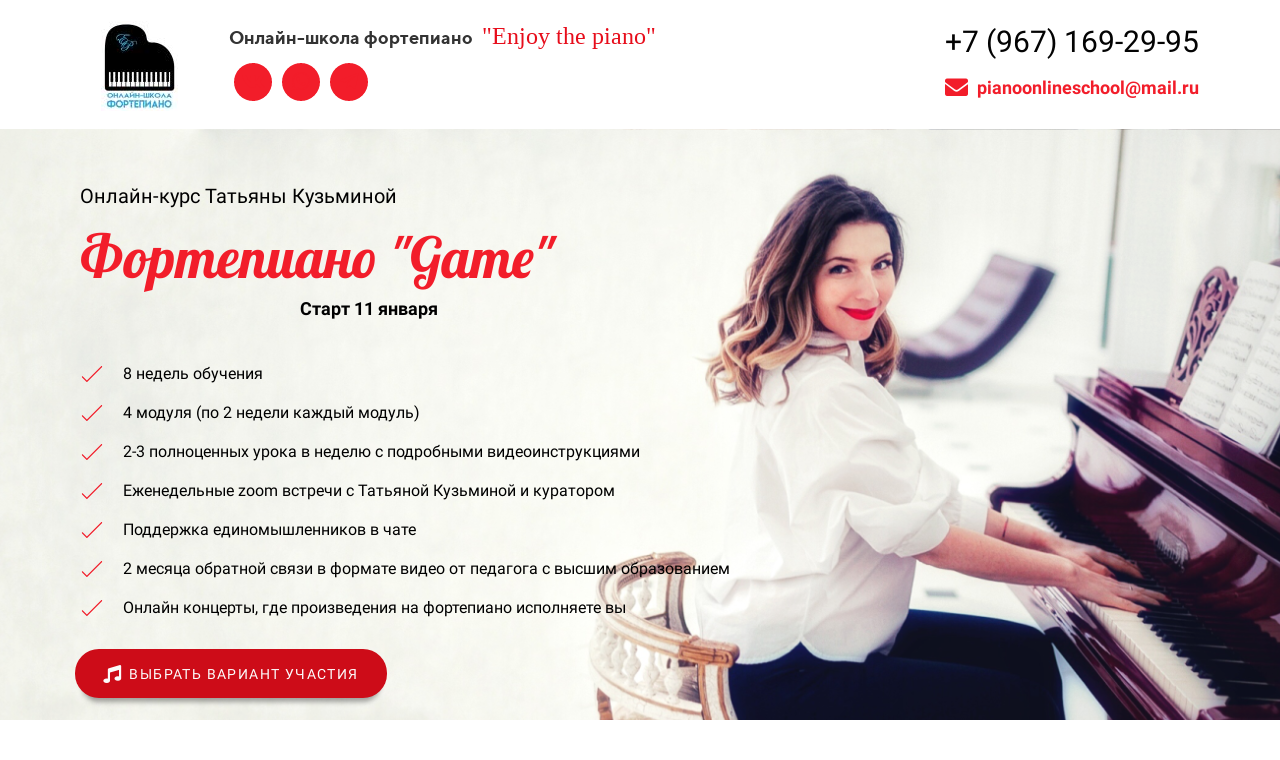

--- FILE ---
content_type: text/html; charset=UTF-8
request_url: https://enjoypiano.ru/fortepiano.game-1-1
body_size: 37295
content:
<!DOCTYPE html>

<html lang="ru">

<head>

    
    <!-- PLUGINS -->
    

    <meta http-equiv="X-UA-Compatible" content="IE=edge">
    <meta charset="utf-8">
    <meta name="generator" content="Creatium">

    <title>Онлайн-курс: Игра на фортепиано для начинающих</title>

    <meta name="description" content="25 удобных видеоуроков (по 10-15 минут)
Пошаговый план занятий с домашними заданиями
Разбор домашних заданий в формате видео
Эффективная методика от дипломированного преподавателя"><meta property="og:title" content="Онлайн-курс: Игра на фортепиано для начинающих"><meta property="og:description" content="25 удобных видеоуроков (по 10-15 минут)
Пошаговый план занятий с домашними заданиями
Разбор домашних заданий в формате видео
Эффективная методика от дипломированного преподавателя"><link rel="canonical" href="https://enjoypiano.ru/fortepiano.game-1-1">
            <meta name="viewport" content="width=device-width, initial-scale=1.0">
    
    <script type="application/ld+json">{}</script>
    
<!--[if IE]><link rel="shortcut icon" href="https://i.1.creatium.io/c4/47/e9/161122595a6908a378a90b993d9cc43a97/32x32/favicon-46963.png"><![endif]-->
<link rel="apple-touch-icon-precomposed" href="https://i.1.creatium.io/c4/47/e9/161122595a6908a378a90b993d9cc43a97/180x180/favicon-46963.png">
<link rel="icon" href="https://i.1.creatium.io/c4/47/e9/161122595a6908a378a90b993d9cc43a97/196x196/favicon-46963.png">
                <script>
                window.creatium = {"creatium":true,"visit_id":null,"site_id":46963,"page_id":681664,"content_id":666898,"lang":"ru","time":1769090120,"screens":"screens-xs-sm-lg","animations":[],"cookies":{"alert":0,"message":""},"integrations":[],"misc":{"cdn_host":"i.1.creatium.io"},"allow_cookies":true,"site_options":{"captcha_signup":false,"captcha_orders":false,"member_allow_signup":false,"member_allow_auth":false},"member":{"id":0},"async":{"js":["\/app\/4.4\/delivery-builder?action=async&key=1ab7f8c475fd770a5bb7982a3ea14818","\/assets\/4.4\/vendors-async.js?v=1742957206","\/assets\/4.4\/formula-async.js?v=1742957285","\/assets\/4.4\/swiper-async.js?v=1761555634"],"css":["\/assets\/4.4\/vendors-async.css?v=1766137397"],"js_adaptive_sections":"\/app\/4.4\/delivery-builder?action=adaptive-sections&key=1ab7f8c475fd770a5bb7982a3ea14818"},"device":"other","mini":false,"scroll":{"snapping":false}};
                window.cr = window.creatium;
                window.plp = window.creatium;
                window.error_handler = function (e, fn_id) {
                    window.console && console.log && console.log(fn_id);
                    window['error_handler_' + fn_id] && eval(window['error_handler_' + fn_id]);
                    window.console && console.error && console.error(e.message);
                };
                    cr.api = function (v, cb) { cr.api.queue.push([v, cb]) };
    cr.api.queue = [];
    cr.layout = {"top":0,"left":0};
            </script>
    <!-- CORE -->
    <link type="text/css" rel="stylesheet" href="/assets/4.4/vendors.css?v=1742957206"><link type="text/css" rel="stylesheet" href="/assets/4.4/default.css?v=1765350449"><link type="text/css" rel="stylesheet" href="/assets/4.4/nodes.css?v=1766137397">    <script defer type="text/javascript" src="/assets/4.4/vendors.js?v=1742957206"></script><script defer type="text/javascript" src="/assets/4.4/default.js?v=1768221003"></script><script defer type="text/javascript" src="/assets/4.4/nodes.js?v=1766138067"></script><link rel="preload" href="/assets/4.4/vendors-sync.js?v=1742957206" as="script">
            <style> 
.node.css1 > .wrapper1 { background-color: white }
.node.css1  { color: #333 }
.node.css1  > .padding_top { padding-top: 11px }
.screen-xs .node.css1  > .padding_top { padding-top: 55px!important }
.node.css1  > .padding_bottom { padding-bottom: 13px }
.screen-xs .node.css1  > .padding_bottom { padding-bottom: 0px!important }
.node.css1 a { color: rgb(230, 25, 38) }
.node.css2  { color: #333; padding-top: 5px; padding-bottom: 5px; padding-left: 5px; padding-right: 5px }
.node.css2 a { color: rgb(230, 25, 38) }
.node.css3  { color: #333; padding-top: 5px; padding-bottom: 0px; padding-left: 5px; padding-right: 5px }
.node.css3 a { color: rgb(230, 25, 38) }
.node.css4 img { width: calc(0.16 * var(--width)) }
.node.css4 .bgnormal { text-align: center }
.screen-xs .node.css4 img { width: calc(0.15 * var(--width))!important }
.node.css5  { color: #333; padding-top: 3px; padding-bottom: 5px; padding-left: 5px; padding-right: 5px }
.node.css5 a { color: rgb(230, 25, 38) }
.textable.css6  { text-align: left; font-family: 'Roboto',sans-serif; font-size: 16px; font-weight: 400; line-height: 1.4; letter-spacing: 0em; opacity: 1 }
.screen-xs .textable.css6  { text-align: center!important }
.soc-icon.css7 .link .bg {border-top-left-radius: 25px;border-top-right-radius: 25px;border-bottom-right-radius: 25px;border-bottom-left-radius: 25px;width: 38px;height: 38px;padding: 6px;border-style: solid;border-top-width: 0px;border-bottom-width: 0px;border-left-width: 0px;border-right-width: 0px;color: rgb(242, 29, 42);border-color: rgb(205, 12, 24);background: rgb(242, 29, 42);}.soc-icon.css7 .link:hover .bg {color: rgb(255, 255, 255);border-color: rgb(154, 9, 18);background: rgb(205, 12, 24);}.soc-icon.css7 .link:active .bg {color: rgb(255, 255, 255);border-color: rgb(154, 9, 18);background: rgb(205, 12, 24);}.soc-icon.css7 span { line-height: 38px }
.btn.css8 { text-align: center } .btn.css8 { background-color: rgb(255, 255, 255);border-top-left-radius: 5px;border-top-right-radius: 5px;border-bottom-right-radius: 5px;border-bottom-left-radius: 5px;border-style: solid;border-top-width: 0px;border-bottom-width: 0px;border-left-width: 0px;border-right-width: 0px;border-color: rgb(3, 3, 3);padding-top: 0px;padding-bottom: 0px;font-size: 30px;color: rgb(3, 3, 3)!important;font-family: 'Roboto',sans-serif; } .btn.css8:hover, .btn.css8.hover { background-color: rgb(255, 255, 255);border-color: rgb(2, 2, 2);color: rgb(2, 2, 2)!important; } .btn.css8:active, .btn.css8.active { background-color: rgb(230, 230, 230);border-color: rgb(2, 2, 2);color: rgb(2, 2, 2)!important; } .btn.css8:before {  } .btn.css8:active:before, .btn.css8.active:before { background-color: rgb(230, 230, 230); }
.btn.css9 { text-align: center } .btn.css9 { background-color: rgb(255, 255, 255);border-top-left-radius: 5px;border-top-right-radius: 5px;border-bottom-right-radius: 5px;border-bottom-left-radius: 5px;border-style: solid;border-top-width: 0px;border-bottom-width: 0px;border-left-width: 0px;border-right-width: 0px;border-color: rgb(242, 29, 42);padding-top: 0px;padding-bottom: 0px;font-size: 18px;font-weight: bold;color: rgb(242, 29, 42)!important;font-family: 'Roboto',sans-serif; } .btn.css9:hover, .btn.css9.hover { background-color: rgb(255, 255, 255);border-color: rgb(205, 12, 24);color: rgb(205, 12, 24)!important; } .btn.css9:active, .btn.css9.active { background-color: rgb(230, 230, 230);border-color: rgb(164, 9, 19);color: rgb(164, 9, 19)!important; } .btn.css9:before {  } .btn.css9:active:before, .btn.css9.active:before { background-color: rgb(230, 230, 230); }.btn.css9 .fas { font-size: 23px;margin-right: 9px; }
.node.css10 > .wrapper1 { background-color: white }
.node.css10  { color: #333 }
.node.css10  > .padding_top { padding-top: 11px }
.screen-xs .node.css10  > .padding_top { padding-top: 0px!important }
.node.css10  > .padding_bottom { padding-bottom: 13px }
.screen-xs .node.css10  > .padding_bottom { padding-bottom: 14px!important }
.node.css10 a { color: rgb(230, 25, 38) }
.node.css11 img { width: calc(0.17 * var(--width)) }
.node.css11 .bgnormal { text-align: left }
.screen-xs .node.css11 img { width: calc(0.17 * var(--width))!important }
.screen-xs .node.css11 .bgnormal { text-align: center!important }
.node.css12  { color: #333; padding-top: 0px; padding-bottom: 0px; padding-left: 0px; padding-right: 0px }
.node.css12 a { color: rgb(230, 25, 38) }
.node.css13 .padding { height: 25px }
.soc-icon.css14 .link .bg {border-top-left-radius: 25px;border-top-right-radius: 25px;border-bottom-right-radius: 25px;border-bottom-left-radius: 25px;width: 36px;height: 36px;padding: 5px;border-style: solid;border-top-width: 0px;border-bottom-width: 0px;border-left-width: 0px;border-right-width: 0px;color: rgb(242, 29, 42);border-color: rgb(205, 12, 24);background: rgb(242, 29, 42);}.soc-icon.css14 .link:hover .bg {color: rgb(255, 255, 255);border-color: rgb(154, 9, 18);background: rgb(205, 12, 24);}.soc-icon.css14 .link:active .bg {color: rgb(255, 255, 255);border-color: rgb(154, 9, 18);background: rgb(205, 12, 24);}.soc-icon.css14 span { line-height: 36px }
.node.css15 > .wrapper1 { background-position: center center; background-size: cover; background-repeat: repeat }
.node.css15 > .wrapper1 > .wrapper2 { background-color: rgba(255,255,255,0.02) }
.node.css15  { color: #FFF }
.node.css15  > .padding_top { padding-top: 48px }
.screen-md .node.css15  > .padding_top { padding-top: 41px!important }
.node.css15  > .padding_bottom { padding-bottom: 86px }
.screen-md .node.css15  > .padding_bottom { padding-bottom: 86px!important }
.node.css15 a { color: rgb(189, 230, 25) }
.node.css16  { color: #FFF; padding-top: 5px; padding-bottom: 5px; padding-left: 10px; padding-right: 5px }
.node.css16 a { color: rgb(189, 230, 25) }
.node.css17  { color: #FFF; padding-top: 7px; padding-bottom: 5px; padding-left: 5px; padding-right: 5px }
.screen-sm .node.css17  { padding-top: 0px!important }
.node.css17 a { color: rgb(189, 230, 25) }
.node.css18  { color: #FFF; padding-top: 2px; padding-bottom: 5px; padding-left: 5px; padding-right: 5px }
.node.css18 a { color: rgb(189, 230, 25) }
.textable.css19  { text-align: left; font-family: Lobster, Georgia, Times, serif; font-size: 56px; font-weight: 400; line-height: 1.2; letter-spacing: 0em; color: rgb(242, 29, 42); opacity: 1 }
.screen-md .textable.css19  { font-size: 45px!important }
.screen-sm .textable.css19  { font-size: 56px!important }
.screen-xs .textable.css19  { text-align: center!important; font-size: 56px!important }
.node.css20  { color: #FFF; padding-top: 0px; padding-bottom: 6px; padding-left: 5px; padding-right: 5px }
.node.css20 a { color: rgb(189, 230, 25) }
.textable.css21  { text-align: center; font-family: 'Roboto',sans-serif; font-size: 18px; font-weight: 400; line-height: 1.4; letter-spacing: 0em; opacity: 1 }
.screen-xs .textable.css21  { text-align: center!important }
.node.css22  { color: #FFF; padding-top: 0px; padding-bottom: 0px; padding-left: 0px; padding-right: 0px }
.node.css22 a { color: rgb(189, 230, 25) }
.node.css23 .padding { height: 20px }
.node.css24  { color: #FFF; padding-top: 5px; padding-bottom: 0px; padding-left: 5px; padding-right: 5px }
.node.css24 a { color: rgb(189, 230, 25) }
.svgicon.css25 path, .svgicon.css25 polygon, .svgicon.css25 circle, .svgicon.css25 ellipse, .svgicon.css25 rect { fill: rgb(242, 29, 42) } .svgicon.css25 defs > path { fill: none }.svgicon.css25 [fill="none"] { fill: none }
.textable.css26  { text-align: left; font-family: 'Roboto',sans-serif; font-size: 16px; font-weight: 400; line-height: 1.4; letter-spacing: 0em; color: rgb(0, 0, 0); opacity: 1 }
.node.css27  { color: #FFF; padding-top: 14px; padding-bottom: 5px; padding-left: 5px; padding-right: 5px }
.node.css27 a { color: rgb(189, 230, 25) }
.node.css28  { color: #FFF; padding-top: 5px; padding-bottom: 5px; padding-left: 5px; padding-right: 5px }
.node.css28 a { color: rgb(189, 230, 25) }
.btn.css29 { text-align: center } .btn.css29 { background-color: rgb(205, 12, 24);border-top-left-radius: 25px;border-top-right-radius: 25px;border-bottom-right-radius: 25px;border-bottom-left-radius: 25px;border-style: solid;border-top-width: 0px;border-bottom-width: 0px;border-left-width: 0px;border-right-width: 0px;border-color: rgb(252, 252, 252);padding-top: 14px;padding-bottom: 14px;font-size: 14px;letter-spacing: 0.1em; text-transform: uppercase;color: rgb(252, 252, 252)!important;font-family: 'Roboto',sans-serif;box-shadow: 0px 11px 5px -7px rgba(0, 0, 0, 0.35); } .btn.css29:hover, .btn.css29.hover { background-color: rgb(205, 12, 24);border-color: rgb(252, 252, 252);color: rgb(255, 255, 255)!important; } .btn.css29:active, .btn.css29.active { background-color: rgb(185, 11, 21);border-color: rgb(252, 252, 252);color: rgb(255, 255, 255)!important;box-shadow: inset 0px 11px 5px -7px rgba(0, 0, 0, 0.35); } .btn.css29:before {  } .btn.css29:active:before, .btn.css29.active:before { background-color: rgb(185, 11, 21);box-shadow: inset 0px 11px 5px -7px rgba(0, 0, 0, 0.35); }.btn.css29 .fas { font-size: 18px;margin-right: 7px; }
.node.css30 > .wrapper1 { background-color: white }
.node.css30  { color: #333 }
.node.css30  > .padding_top { padding-top: 0px }
.screen-md .node.css30  > .padding_top { padding-top: 41px!important }
.node.css30  > .padding_bottom { padding-bottom: 0px }
.screen-md .node.css30  > .padding_bottom { padding-bottom: 86px!important }
.node.css30 a { color: rgb(230, 25, 38) }
.node.css31 > .wrapper1 { background-position: right top; background-size: cover; background-repeat: repeat }
.node.css31 > .wrapper1 > .wrapper2 { background-image: linear-gradient(to right, rgba(85, 85, 85, 0.8) 0%, rgba(242, 29, 42, 0) 100%) }
.node.css31  { color: #FFF; padding-top: 39px; padding-bottom: 60px; padding-left: 15px; padding-right: 5px }
.node.css31 a { color: rgb(230, 25, 38) }
.node.css32  { color: #FFF; padding-top: 5px; padding-bottom: 5px; padding-left: 10px; padding-right: 5px }
.node.css32 a { color: rgb(230, 25, 38) }
.textable.css33  { text-align: left; font-family: 'Roboto',sans-serif; font-size: 16px; font-weight: 400; line-height: 1.4; letter-spacing: 0em; opacity: 1 }
.node.css34  { color: #FFF; padding-top: 25px; padding-bottom: 5px; padding-left: 5px; padding-right: 5px }
.node.css34 a { color: rgb(230, 25, 38) }
.textable.css35  { text-align: left; font-family: Lobster, Georgia, Times, serif; font-size: 36px; font-weight: 400; line-height: 1.2; letter-spacing: 0em; color: rgb(255, 255, 255); opacity: 1 }
.screen-md .textable.css35  { font-size: 29px!important }
.screen-sm .textable.css35  { font-size: 36px!important }
.screen-xs .textable.css35  { font-size: 36px!important }
.node.css36  { color: #FFF; padding-top: 10px; padding-bottom: 10px; padding-left: 10px; padding-right: 10px }
.node.css36 a { color: rgb(230, 25, 38) }
.node.css37  { color: #FFF; padding-top: 10px; padding-bottom: 10px; padding-left: 5px; padding-right: 5px }
.node.css37 a { color: rgb(230, 25, 38) }
.textable.css38  { text-align: left; font-family: 'Roboto',sans-serif; font-size: 16px; font-weight: 400; line-height: 1.6; letter-spacing: 0em; opacity: 1 }
.screen-xs .textable.css38  { text-align: center!important; font-size: 18px!important }
.node.css39  { color: #FFF; padding-top: 0px; padding-bottom: 0px; padding-left: 0px; padding-right: 0px }
.node.css39 a { color: rgb(230, 25, 38) }
.node.css40 .padding { height: 30px }
.node.css41  { color: #FFF; padding-top: 5px; padding-bottom: 5px; padding-left: 5px; padding-right: 5px }
.node.css41 a { color: rgb(230, 25, 38) }
.btn.css42 { text-align: center } .btn.css42 { background-color: rgb(220, 46, 56);border-top-left-radius: 25px;border-top-right-radius: 25px;border-bottom-right-radius: 25px;border-bottom-left-radius: 25px;border-style: solid;border-top-width: 0px;border-bottom-width: 0px;border-left-width: 0px;border-right-width: 0px;border-color: rgb(252, 252, 252);padding-top: 14px;padding-bottom: 14px;font-size: 13px;letter-spacing: 0.1em; text-transform: uppercase;color: rgb(252, 252, 252)!important;font-family: 'Roboto',sans-serif;box-shadow: 0px 11px 5px -7px rgba(0, 0, 0, 0.35); } .btn.css42:hover, .btn.css42.hover { background-color: rgb(220, 46, 56);border-color: rgb(252, 252, 252);color: rgb(255, 255, 255)!important; } .btn.css42:active, .btn.css42.active { background-color: rgb(205, 34, 44);border-color: rgb(252, 252, 252);color: rgb(255, 255, 255)!important;box-shadow: inset 0px 11px 5px -7px rgba(0, 0, 0, 0.35); } .btn.css42:before {  } .btn.css42:active:before, .btn.css42.active:before { background-color: rgb(205, 34, 44);box-shadow: inset 0px 11px 5px -7px rgba(0, 0, 0, 0.35); }
.node.css43 > .wrapper1 { background-image: linear-gradient(to right, rgba(103, 6, 12, 0.97) 0%, rgba(154, 9, 18, 0.97) 100%) }
.node.css43  { color: #FFF; padding-top: 27px; padding-bottom: 27px; padding-left: 15px; padding-right: 15px }
.node.css43 a { color: rgb(230, 25, 38) }
.node.css44  { color: #FFF; padding-top: 5px; padding-bottom: 0px; padding-left: 5px; padding-right: 5px }
.node.css44 a { color: rgb(230, 25, 38) }
.svgicon.css45 path, .svgicon.css45 polygon, .svgicon.css45 circle, .svgicon.css45 ellipse, .svgicon.css45 rect { fill: rgb(255, 255, 255) } .svgicon.css45 defs > path { fill: none }.svgicon.css45 [fill="none"] { fill: none }
.textable.css46  { text-align: left; font-family: 'Roboto',sans-serif; font-size: 16px; font-weight: 400; line-height: 1.4; letter-spacing: 0em; color: rgb(255, 255, 255); opacity: 1 }
.node.css47 > .wrapper1 { background-color: rgb(44, 37, 37) }
.node.css47  { color: #FFF }
.node.css47  > .padding_top { padding-top: 32px }
.node.css47  > .padding_bottom { padding-bottom: 0px }
.node.css47 a { color: rgb(230, 25, 38) }
.node.css48 .s-elements-grid > div > .node { width: calc(100% / 3 - 20px + 20px / 3) }
.node.css48 .s-elements-grid { margin: 10px 0 }
.node.css48 .s-elements-grid > .cont { gap: 20px 20px }
.screen-xs .node.css48 .s-elements-grid > div > .node { width: calc(100% / 1 - 20px + 20px / 1)!important }
.screen-xs .node.css48 .s-elements-grid > .cont { column-gap: 20px!important }
.node.css49  { color: #FFF; padding-top: 5px; padding-bottom: 48px; padding-left: 5px; padding-right: 5px }
.node.css49 a { color: rgb(230, 25, 38) }
.textable.css50  { text-align: center; font-family: Lobster, Georgia, Times, serif; font-size: 48px; font-weight: 400; line-height: 1.1; letter-spacing: 0em; opacity: 1 }
.screen-xs .textable.css50  { text-align: center!important; font-size: 34px!important }
.svgicon.css51 .st0{fill:none;stroke:rgb(255, 255, 255);stroke-width:1.5;stroke-linecap:round;stroke-linejoin:round;stroke-miterlimit:10;}
.svgicon.css52 .st0{fill-rule:evenodd;clip-rule:evenodd;fill:none;stroke:rgb(255, 255, 255);stroke-width:1.5;stroke-linecap:round;stroke-linejoin:round;stroke-miterlimit:10;} .svgicon.css52 .st1{fill:none;stroke:rgb(255, 255, 255);stroke-width:1.5;stroke-linecap:round;stroke-linejoin:round;stroke-miterlimit:10;}
.svgicon.css53 .st0{fill:none;stroke:rgb(255, 255, 255);stroke-width:1.4067;stroke-linecap:round;stroke-linejoin:round;stroke-miterlimit:10;} .svgicon.css53 .st1{fill-rule:evenodd;clip-rule:evenodd;fill:none;stroke:rgb(255, 255, 255);stroke-width:1.5;stroke-linecap:round;stroke-linejoin:round;stroke-miterlimit:10;} .svgicon.css53 .st2{fill:none;stroke:rgb(255, 255, 255);stroke-width:1.5;stroke-linecap:round;stroke-linejoin:round;stroke-miterlimit:10;} .svgicon.css53 .st3{fill:none;stroke:rgb(255, 255, 255);stroke-width:1.3677;stroke-linecap:round;stroke-linejoin:round;stroke-miterlimit:10;}
.node.css54 > .wrapper1 { background-color: white }
.node.css54  { color: #333 }
.node.css54  > .padding_top { padding-top: 0px }
.screen-xs .node.css54  > .padding_top { padding-top: 50px!important }
.node.css54  > .padding_bottom { padding-bottom: 26px }
.screen-xs .node.css54  > .padding_bottom { padding-bottom: 26px!important }
.node.css54 a { color: rgb(230, 25, 38) }
.node.css55  { color: #333; padding-top: 31px; padding-bottom: 5px; padding-left: 5px; padding-right: 5px }
.node.css55 a { color: rgb(230, 25, 38) }
.textable.css56  { text-align: center; font-family: Lobster, Georgia, Times, serif; font-size: 40px; font-weight: 400; line-height: 1.1; letter-spacing: 0em; color: rgb(38, 38, 38); opacity: 1 }
.screen-xs .textable.css56  { text-align: center!important; font-size: 28px!important }
.textable.css57  { text-align: center; font-family: 'Roboto',sans-serif; font-size: 24px; font-weight: 400; line-height: 1.4; letter-spacing: 0em; color: rgb(0, 0, 0); opacity: 0.6 }
.screen-sm .textable.css57  { font-size: 19px!important }
.screen-xs .textable.css57  { text-align: center!important; font-size: 17px!important }
.node.css58 > .wrapper1 { background-color: rgb(248, 248, 248) }
.node.css58  { color: #333; padding-top: 0px; padding-bottom: 0px; padding-left: 0px; padding-right: 0px }
.node.css58 a { color: rgb(230, 25, 25) }
.node.css59 > .wrapper1 { background-color: rgb(242, 29, 42) }
.node.css59  { color: #FFF; padding-top: 0px; padding-bottom: 0px; padding-left: 0px; padding-right: 0px }
.node.css59 a { color: rgb(230, 25, 38) }
.node.css60 > .wrapper1 { background-color: rgb(47, 47, 47) }
.node.css60  { color: #FFF; padding-top: 14px; padding-bottom: 14px; padding-left: 5px; padding-right: 5px }
.node.css60 a { color: rgb(230, 25, 25) }
.textable.css61  { text-align: center; font-family: Lobster, Georgia, Times, serif; font-size: 24px; font-weight: 400; line-height: 1.4; letter-spacing: 0em; opacity: 1 }
.screen-xs .textable.css61  { text-align: center!important }
.textable.css62  { text-align: left; font-family: Lobster, Georgia, Times, serif; font-size: 24px; font-weight: 400; line-height: 1.4; letter-spacing: 0em; opacity: 1 }
.screen-xs .textable.css62  { text-align: center!important }
.node.css63  { color: #333; padding-top: 20px; padding-bottom: 20px; padding-left: 20px; padding-right: 20px }
.screen-xs .node.css63  { padding-left: 5px!important; padding-right: 5px!important }
.node.css63 a { color: rgb(230, 25, 25) }
.node.css64  { color: #333; padding-top: 5px; padding-bottom: 5px; padding-left: 5px; padding-right: 5px }
.screen-xs .node.css64  { padding-left: 0px!important; padding-right: 0px!important }
.node.css64 a { color: rgb(230, 25, 25) }
.node.css65  { color: #333; padding-top: 5px; padding-bottom: 5px; padding-left: 5px; padding-right: 5px }
.node.css65 a { color: rgb(230, 25, 25) }
.node.css66 img { width: 28px }
.node.css66 .bgnormal { text-align: center }
.screen-xs .node.css66 img { width: 128px!important }
.textable.css67  { text-align: left; font-family: 'Roboto',sans-serif; font-size: 18px; font-weight: 400; line-height: 1.4; letter-spacing: 0em; color: rgb(0, 0, 0); opacity: 1 }
.screen-xs .textable.css67  { font-size: 14px!important }
.node.css68 > .wrapper1 { background-color: rgb(255, 255, 255); border-radius: 5px; box-shadow:  0px 5px 15px 0px rgba(0, 0, 0, 0.1) }
.node.css68  { color: #333; padding-top: 10px; padding-bottom: 10px; padding-left: 10px; padding-right: 10px }
.node.css68 a { color: rgb(25, 133, 230) }
.node.css69 > .wrapper1 { background-color: rgb(255, 255, 255); border-radius: 5px; border-width: 1px; border-style: solid; border-color: rgb(217, 217, 217); box-shadow: inset 0px 0px 5px 0px rgba(0, 0, 0, 0.5) }
.node.css69  { color: #333; padding-top: 11px; padding-bottom: 11px; padding-left: 6px; padding-right: 6px }
.node.css69 a { color: rgb(230, 25, 25) }
.textable.css70  { text-align: center; font-family: Lobster, Georgia, Times, serif; font-size: 18px; font-weight: 400; line-height: 1.6; letter-spacing: 0em; color: rgb(250, 22, 50); opacity: 1 }
.node.css71 .padding { height: 40px }
.textable.css72  { text-align: center; font-family: Lobster, Georgia, Times, serif; font-size: 18px; font-weight: 400; line-height: 1.6; letter-spacing: 0em; color: rgb(247, 12, 12); opacity: 1 }
.textable.css73  { text-align: center; font-family: Lobster, Georgia, Times, serif; font-size: 18px; font-weight: 400; line-height: 1.6; letter-spacing: 0em; color: rgb(247, 15, 15); opacity: 1 }
.node.css74 > .wrapper1 { background-color: white }
.node.css74  { color: #333 }
.node.css74  > .padding_top { padding-top: 0px }
.screen-xs .node.css74  > .padding_top { padding-top: 10px!important }
.node.css74  > .padding_bottom { padding-bottom: 38px }
.screen-xs .node.css74  > .padding_bottom { padding-bottom: 50px!important }
.node.css74 a { color: rgb(230, 25, 38) }
.node.css75 .s-elements-grid > div > .node { width: calc(100% / 3 - 0px + 0px / 3) }
.node.css75 .s-elements-grid { margin: 10px 0 }
.node.css75 .s-elements-grid > .cont { gap: 20px 0px }
.screen-xs .node.css75 .s-elements-grid > div > .node { width: calc(100% / 1 - 0px + 0px / 1)!important }
.screen-xs .node.css75 .s-elements-grid > .cont { column-gap: 0px!important }
.node.css76  { color: #333; padding-top: 34px; padding-bottom: 5px; padding-left: 5px; padding-right: 5px }
.node.css76 a { color: rgb(230, 25, 38) }
.textable.css77  { text-align: center; font-family: Lobster, Georgia, Times, serif; font-size: 40px; font-weight: 400; line-height: 1.1; letter-spacing: 0em; opacity: 1 }
.screen-sm .textable.css77  { font-size: 32px!important }
.screen-xs .textable.css77  { text-align: center!important; font-size: 28px!important }
.node.css78  { color: #333; padding-top: 25px; padding-bottom: 4px; padding-left: 5px; padding-right: 5px }
.node.css78 a { color: rgb(230, 25, 38) }
.textable.css79  { text-align: center; font-family: 'Roboto',sans-serif; font-size: 24px; font-weight: 400; line-height: 1.4; letter-spacing: 0em; opacity: 0.5 }
.screen-sm .textable.css79  { font-size: 19px!important }
.screen-xs .textable.css79  { text-align: center!important; font-size: 19px!important }
.node.css80  { color: #333; padding-top: 5px; padding-bottom: 5px; padding-left: 30px; padding-right: 30px }
.screen-sm .node.css80  { padding-left: 5px!important; padding-right: 5px!important }
.node.css80 a { color: rgb(230, 25, 38) }
.node.css81 img { width: 59px }
.node.css81 .bgnormal { text-align: center }
.svgicon.css82 .st0{fill:rgb(242, 29, 42);}
.node.css83  { color: #333; padding-top: 5px; padding-bottom: 12px; padding-left: 5px; padding-right: 5px }
.node.css83 a { color: rgb(230, 25, 38) }
.textable.css84  { text-align: center; font-family: 'Roboto',sans-serif; font-size: 17px; font-weight: 400; line-height: 1.4; letter-spacing: 0em; color: rgb(38, 38, 38); opacity: 1 }
.screen-sm .textable.css84  { font-size: 19px!important }
.screen-xs .textable.css84  { text-align: center!important; font-size: 19px!important }
.node.css85 img { width: 67px }
.node.css85 .bgnormal { text-align: center }
.node.css86 img { width: 64px }
.node.css86 .bgnormal { text-align: center }
.node.css87 img { width: 31px }
.node.css87 .bgnormal { text-align: center }
.node.css88 img { width: 56px }
.node.css88 .bgnormal { text-align: center }
.svgicon.css89 .st0{fill:#020000;} .svgicon.css89 .st1{fill:#050000;} .svgicon.css89 .st2{fill:#070000;}
.node.css90 .padding { height: 13px }
.node.css91 > .wrapper1 { background-color: rgb(44, 37, 37) }
.node.css91  { color: #FFF }
.node.css91  > .padding_top { padding-top: 4px }
.node.css91  > .padding_bottom { padding-bottom: 0px }
.node.css91 a { color: rgb(230, 25, 38) }
.node.css92 > .wrapper1 { background-color: white }
.node.css92  { color: #333 }
.node.css92  > .padding_top { padding-top: 0px }
.screen-xs .node.css92  > .padding_top { padding-top: 50px!important }
.node.css92  > .padding_bottom { padding-bottom: 0px }
.screen-xs .node.css92  > .padding_bottom { padding-bottom: 30px!important }
.node.css92 a { color: rgb(230, 25, 38) }
.node.css93 .s-elements-grid > div > .node { width: calc(100% / 4 - 20px + 20px / 4) }
.node.css93 .s-elements-grid { margin: 10px 0 }
.node.css93 .s-elements-grid > .cont { gap: 20px 20px }
.screen-sm .node.css93 .s-elements-grid > div > .node { width: calc(100% / 2 - 20px + 20px / 2)!important }
.screen-sm .node.css93 .s-elements-grid > .cont { column-gap: 20px!important }
.screen-xs .node.css93 .s-elements-grid > div > .node { width: calc(100% / 1 - 20px + 20px / 1)!important }
.screen-xs .node.css93 .s-elements-grid > .cont { column-gap: 20px!important }
.node.css94  { color: #333; padding-top: 25px; padding-bottom: 5px; padding-left: 5px; padding-right: 5px }
.node.css94 a { color: rgb(230, 25, 38) }
.textable.css95  { text-align: center; font-family: Lobster, Georgia, Times, serif; font-size: 40px; font-weight: 400; line-height: 1.4; letter-spacing: 0em; color: rgb(38, 38, 38); opacity: 1 }
.screen-sm .textable.css95  { font-size: 36px!important }
.screen-xs .textable.css95  { text-align: center!important; font-size: 28px!important }
.node.css96 img { width: 250px }
.node.css96 .roundimage { text-align: center }
.node.css97  { color: #333; padding-top: 5px; padding-bottom: 7px; padding-left: 5px; padding-right: 5px }
.node.css97 a { color: rgb(230, 25, 38) }
.textable.css98  { text-align: center; font-family: 'Roboto',sans-serif; font-size: 20px; font-weight: 400; line-height: 1.4; letter-spacing: 0em; opacity: 1 }
.screen-xs .textable.css98  { text-align: center!important }
.node.css99 > .wrapper1 { background-color: white }
.node.css99  { color: #333 }
.node.css99  > .padding_top { padding-top: 0px }
.screen-xs .node.css99  > .padding_top { padding-top: 50px!important }
.node.css99  > .padding_bottom { padding-bottom: 4px }
.screen-xs .node.css99  > .padding_bottom { padding-bottom: 30px!important }
.node.css99 a { color: rgb(230, 25, 38) }
.node.css100  { color: #333; padding-top: 32px; padding-bottom: 5px; padding-left: 5px; padding-right: 5px }
.node.css100 a { color: rgb(230, 25, 38) }
.textable.css101  { text-align: center; font-family: Lobster, Georgia, Times, serif; font-size: 40px; font-weight: 400; line-height: 1.4; letter-spacing: 0em; color: rgb(38, 38, 38); opacity: 1 }
.screen-xs .textable.css101  { text-align: center!important; font-size: 28px!important }
.textable.css102  { text-align: center; font-family: 'Roboto',sans-serif; font-size: 24px; font-weight: 400; line-height: 1.1; letter-spacing: 0em; opacity: 0.6 }
.screen-xs .textable.css102  { text-align: center!important; font-size: 19px!important }
.textable.css103  { text-align: left; font-family: 'TTNorms Bold',sans-serif; font-size: 16px; font-weight: 400; line-height: 0.9; letter-spacing: 0em; color: rgb(242, 29, 42); opacity: 1 }
.screen-sm .textable.css103  { text-align: center!important }
.screen-xs .textable.css103  { text-align: center!important }
.textable.css104  { text-align: left; font-family: Lobster, Georgia, Times, serif; font-size: 28px; font-weight: 400; line-height: 1.4; letter-spacing: 0em; color: rgb(0, 0, 0); opacity: 1 }
.screen-sm .textable.css104  { text-align: center!important }
.screen-xs .textable.css104  { text-align: center!important; font-size: 22px!important }
.textable.css105  { text-align: left; font-family: 'Roboto',sans-serif; font-size: 18px; font-weight: 400; line-height: 1.4; letter-spacing: 0em; color: rgb(0, 0, 0); opacity: 1 }
.screen-sm .textable.css105  { text-align: center!important }
.screen-xs .textable.css105  { text-align: center!important }
.node.css106  { color: #333 }
.node.css106 a { color: rgb(230, 25, 38) }
.metahtml.css107 .legacy-video-wrapper {
  text-align: center;
}

.metahtml.css107 .legacy-video-container {
  position: absolute;
  background-color: black;
}

.metahtml.css107 .legacy-video1 {
  position: relative;
  margin: 0 auto;
}

.metahtml.css107 .legacy-video1.legacy-video_720x405 {
  max-width: 720px;
}

.metahtml.css107 .legacy-video1.legacy-video_640x360 {
  max-width: 640px;
}

.metahtml.css107 .legacy-video1.legacy-video_560x315 {
  max-width: 560px;
}

.metahtml.css107 .legacy-video1.legacy-video_480x270 {
  max-width: 480px;
}

.metahtml.css107 .legacy-video1 .legacy-video-container {
  top: 0;
  height: 100%;
  bottom: 0;
  left: 0;
  width: 100%;
  right: 0;
}

.metahtml.css107 .legacy-video2 {
  position: relative;
  margin: 0 auto;
}

.metahtml.css107 .legacy-video2.legacy-video_720x405 {
  max-width: 803px;
}

.metahtml.css107 .legacy-video2.legacy-video_640x360 {
  max-width: 715px;
}

.metahtml.css107 .legacy-video2.legacy-video_560x315 {
  max-width: 628px;
}

.metahtml.css107 .legacy-video2.legacy-video_480x270 {
  max-width: 537px;
}

.metahtml.css107 .legacy-video2 .legacy-video-container {
  top: 0;
  height: 89%;
  bottom: 11%;
  left: 5.2%;
  width: 89.7%;
  right: 5.1%;
}

.metahtml.css107 .legacy-video3 {
  position: relative;
  margin: 0 auto;
}

.metahtml.css107 .legacy-video3.legacy-video_720x405 {
  max-width: 854px;
}

.metahtml.css107 .legacy-video3.legacy-video_640x360 {
  max-width: 761px;
}

.metahtml.css107 .legacy-video3.legacy-video_560x315 {
  max-width: 666px;
}

.metahtml.css107 .legacy-video3.legacy-video_480x270 {
  max-width: 573px;
}

.metahtml.css107 .legacy-video3 .legacy-video-container {
  top: 4.3%;
  height: 79.8%;
  bottom: 6.9%;
  left: 7.9%;
  width: 84.2%;
  right: 7.9%;
}

.metahtml.css107 .legacy-video4 {
  position: relative;
  margin: 0 auto;
}

.metahtml.css107 .legacy-video4.legacy-video_720x405 {
  max-width: 763px;
}

.metahtml.css107 .legacy-video4.legacy-video_640x360 {
  max-width: 680px;
}

.metahtml.css107 .legacy-video4.legacy-video_560x315 {
  max-width: 596px;
}

.metahtml.css107 .legacy-video4.legacy-video_480x270 {
  max-width: 512px;
}

.metahtml.css107 .legacy-video4 .legacy-video-container {
  top: 4.4%;
  height: 84%;
  bottom: 11.6%;
  left: 3%;
  width: 94.3%;
  right: 2.7%;
}

.metahtml.css107 .legacy-video5 {
  position: relative;
  margin: 0 auto;
}

.metahtml.css107 .legacy-video5.legacy-video_720x405 {
  max-width: 760px;
}

.metahtml.css107 .legacy-video5.legacy-video_640x360 {
  max-width: 676px;
}

.metahtml.css107 .legacy-video5.legacy-video_560x315 {
  max-width: 590px;
}

.metahtml.css107 .legacy-video5.legacy-video_480x270 {
  max-width: 506px;
}

.metahtml.css107 .legacy-video5 .legacy-video-container {
  top: 3.9%;
  height: 87.9%;
  bottom: 8.2%;
  left: 2.5%;
  width: 94.7%;
  right: 2.8%;
}

.metahtml.css107 .legacy-video6 {
  position: relative;
  margin: 0 auto;
}

.metahtml.css107 .legacy-video6.legacy-video_720x405 {
  max-width: 763px;
}

.metahtml.css107 .legacy-video6.legacy-video_640x360 {
  max-width: 680px;
}

.metahtml.css107 .legacy-video6.legacy-video_560x315 {
  max-width: 596px;
}

.metahtml.css107 .legacy-video6.legacy-video_480x270 {
  max-width: 512px;
}

.metahtml.css107 .legacy-video6 .legacy-video-container {
  top: 0;
  height: 87%;
  bottom: 13%;
  left: 4.3%;
  width: 91%;
  right: 4.7%;
}

.metahtml.css107 .legacy-video7 {
  position: relative;
  margin: 0 auto;
}

.metahtml.css107 .legacy-video7.legacy-video_720x405 {
  max-width: 769px;
}

.metahtml.css107 .legacy-video7.legacy-video_640x360 {
  max-width: 684px;
}

.metahtml.css107 .legacy-video7.legacy-video_560x315 {
  max-width: 598px;
}

.metahtml.css107 .legacy-video7.legacy-video_480x270 {
  max-width: 514px;
}

.metahtml.css107 .legacy-video7 .legacy-video-container {
  top: 9%;
  height: 81.5%;
  bottom: 9.5%;
  left: 3.1%;
  width: 93.6%;
  right: 3.3%;
}

.metahtml.css107 .legacy-video8 {
  position: relative;
  margin: 0 auto;
}

.metahtml.css107 .legacy-video8.legacy-video_720x405 {
  max-width: 812px;
}

.metahtml.css107 .legacy-video8.legacy-video_640x360 {
  max-width: 722px;
}

.metahtml.css107 .legacy-video8.legacy-video_560x315 {
  max-width: 633px;
}

.metahtml.css107 .legacy-video8.legacy-video_480x270 {
  max-width: 543px;
}

.metahtml.css107 .legacy-video8 .legacy-video-container {
  top: 8.1%;
  height: 69.9%;
  bottom: 22%;
  left: 5.7%;
  width: 88.6%;
  right: 5.7%;
}

.metahtml.css107 .legacy-video9 {
  position: relative;
  margin: 0 auto;
}

.metahtml.css107 .legacy-video9.legacy-video_720x405 {
  max-width: 854px;
}

.metahtml.css107 .legacy-video9.legacy-video_640x360 {
  max-width: 759px;
}

.metahtml.css107 .legacy-video9.legacy-video_560x315 {
  max-width: 664px;
}

.metahtml.css107 .legacy-video9.legacy-video_480x270 {
  max-width: 569px;
}

.metahtml.css107 .legacy-video9 .legacy-video-container {
  top: 7.9%;
  height: 82.2%;
  bottom: 9.9%;
  left: 7.1%;
  width: 84.3%;
  right: 8.6%;
}
.node.css108  { color: #333; padding-top: 0px; padding-bottom: 0px; padding-left: 0px; padding-right: 0px }
.screen-sm .node.css108  { padding-left: 5px!important }
.screen-xs .node.css108  { padding-left: 5px!important; padding-right: 5px!important }
.node.css108 a { color: rgb(230, 25, 38) }
.node.css109 .padding { height: 58px }
.screen-xs .node.css109 .padding { height: 30px!important }
.screen-sm .node.css109 .padding { height: 30px!important }
.node.css110  { color: #333; padding-top: 0px; padding-bottom: 0px; padding-left: 0px; padding-right: 0px }
.screen-xs .node.css110  { padding-right: 5px!important }
.node.css110 a { color: rgb(230, 25, 38) }
.node.css111  { color: #333; padding-top: 5px; padding-bottom: 5px; padding-left: 55px; padding-right: 5px }
.screen-sm .node.css111  { padding-bottom: 5px!important; padding-left: 5px!important }
.screen-xs .node.css111  { padding-left: 5px!important }
.node.css111 a { color: rgb(230, 25, 38) }
.textable.css112  { text-align: left; font-family: Lobster, Georgia, Times, serif; font-size: 28px; font-weight: 400; line-height: 1.6; letter-spacing: 0em; opacity: 1 }
.screen-sm .textable.css112  { text-align: center!important }
.screen-xs .textable.css112  { text-align: center!important; font-size: 22px!important }
.node.css113  { color: #333; padding-top: 5px; padding-bottom: 5px; padding-left: 0px; padding-right: 5px }
.node.css113 a { color: rgb(230, 25, 38) }
.node.css114  { color: #333; padding-top: 0px; padding-bottom: 0px; padding-left: 0px; padding-right: 0px }
.screen-sm .node.css114  { padding-right: 5px!important }
.screen-xs .node.css114  { padding-right: 5px!important }
.node.css114 a { color: rgb(230, 25, 38) }
.node.css115 .padding { height: 51px }
.screen-xs .node.css115 .padding { height: 30px!important }
.screen-sm .node.css115 .padding { height: 30px!important }
.node.css116  { color: #333; padding-top: 0px; padding-bottom: 0px; padding-left: 0px; padding-right: 0px }
.screen-sm .node.css116  { padding-left: 5px!important }
.screen-xs .node.css116  { padding-left: 5px!important }
.node.css116 a { color: rgb(230, 25, 38) }
.node.css117  { color: #333; padding-top: 19px; padding-bottom: 5px; padding-left: 5px; padding-right: 5px }
.node.css117 a { color: rgb(230, 25, 38) }
.node.css118 .padding { height: 16px }
.node.css119  { color: #333; padding-top: 5px; padding-bottom: 5px; padding-left: 5px; padding-right: 5px }
.node.css119 > .wrapper1 { border-radius: 10px }
.node.css119 a { color: rgb(230, 25, 38) }
.textable.css120  { text-align: center; font-family: georgia; font-size: 168px; font-weight: 400; line-height: 1; letter-spacing: 0em; color: rgb(0, 0, 0); opacity: 1 }
.screen-xs .textable.css120  { text-align: center!important }
.textable.css121  { text-align: left; font-family: 'Roboto',sans-serif; font-size: 24px; font-weight: 400; line-height: 1.4; letter-spacing: 0em; opacity: 1 }
.screen-xs .textable.css121  { text-align: center!important }
.textable.css122  { text-align: left; font-family: 'Roboto',sans-serif; font-size: 18px; font-weight: 400; line-height: 1.6; letter-spacing: 0em; opacity: 1 }
.screen-sm .textable.css122  { font-size: 16px!important }
.screen-xs .textable.css122  { text-align: center!important; font-size: 16px!important }
.node.css123  { color: #333; padding-top: 16px; padding-bottom: 5px; padding-left: 5px; padding-right: 5px }
.node.css123 a { color: rgb(230, 25, 38) }
.node.css124 img { width: 130px }
.node.css124 .roundimage { text-align: center }
.textable.css125  { text-align: left; font-family: 'Roboto',sans-serif; font-size: 16px; font-weight: 400; line-height: 1.4; letter-spacing: 0em; opacity: 1 }
.screen-xs .textable.css125  { text-align: center!important; font-size: 13px!important }
.node.css126  { color: #333; padding-top: 0px; padding-bottom: 5px; padding-left: 5px; padding-right: 5px }
.node.css126 a { color: rgb(230, 25, 38) }
.textable.css127  { text-align: left; font-family: 'Roboto',sans-serif; font-size: 18px; font-weight: 400; line-height: 1.4; letter-spacing: 0em; color: rgb(137, 137, 137); opacity: 1 }
.screen-xs .textable.css127  { text-align: center!important; font-size: 14px!important }
.node.css128  { color: #333; padding-top: 5px; padding-bottom: 5px; padding-left: 55px; padding-right: 5px }
.screen-xs .node.css128  { padding-left: 5px!important }
.node.css128 a { color: rgb(230, 25, 38) }
.textable.css129  { text-align: left; font-family: 'TTNorms Bold',sans-serif; font-size: 16px; font-weight: 400; line-height: 0.9; letter-spacing: 0em; color: rgb(242, 29, 42); opacity: 1 }
.screen-xs .textable.css129  { text-align: center!important }
.textable.css130  { text-align: left; font-family: Lobster, Georgia, Times, serif; font-size: 28px; font-weight: 400; line-height: 1.6; letter-spacing: 0em; color: rgb(0, 0, 0); opacity: 1 }
.screen-xs .textable.css130  { text-align: center!important; font-size: 22px!important }
.textable.css131  { text-align: left; font-family: 'Roboto',sans-serif; font-size: 18px; font-weight: 400; line-height: 1.4; letter-spacing: 0em; color: rgb(0, 0, 0); opacity: 1 }
.screen-xs .textable.css131  { text-align: center!important }
.textable.css132  { text-align: left; font-family: 'Roboto',sans-serif; font-size: 18px; font-weight: 400; line-height: 1.6; letter-spacing: 0em; opacity: 1 }
.screen-xs .textable.css132  { text-align: center!important; font-size: 16px!important }
.node.css133 > .wrapper1 { background-color: white }
.node.css133  { color: #333 }
.node.css133  > .padding_top { padding-top: 0px }
.node.css133  > .padding_bottom { padding-bottom: 0px }
.node.css133 a { color: rgb(230, 25, 38) }
.node.css134 .s-elements-grid > div > .node { width: calc(100% / 3 - 40px + 40px / 3) }
.node.css134 .s-elements-grid { margin: 20px 0 }
.node.css134 .s-elements-grid > .cont { gap: 40px 40px }
.screen-xs .node.css134 .s-elements-grid > div > .node { width: calc(100% / 1 - 40px + 40px / 1)!important }
.screen-xs .node.css134 .s-elements-grid > .cont { column-gap: 40px!important }
.node.css135  { color: #333; padding-top: 29px; padding-bottom: 22px; padding-left: 5px; padding-right: 5px }
.node.css135 a { color: rgb(230, 25, 38) }
.textable.css136  { text-align: center; font-family: Lobster, Georgia, Times, serif; font-size: 48px; font-weight: 400; line-height: 1.1; letter-spacing: 0em; opacity: 1 }
.screen-xs .textable.css136  { text-align: center!important; font-size: 38px!important }
.node.css137 img { width: 140px }
.node.css137 .roundimage { text-align: center }
.textable.css138  { text-align: center; font-family: Lobster, Georgia, Times, serif; font-size: 36px; font-weight: 400; line-height: 1.1; letter-spacing: 0em; opacity: 1 }
.screen-xs .textable.css138  { text-align: center!important }
.textable.css139  { text-align: center; font-family: 'Roboto',sans-serif; font-size: 16px; font-weight: 400; line-height: 1.4; letter-spacing: 0em; opacity: 1 }
.screen-xs .textable.css139  { text-align: center!important }
.node.css140 > .wrapper1 { background-color: white }
.node.css140  { color: #333 }
.node.css140  > .padding_top { padding-top: 70px }
.node.css140  > .padding_bottom { padding-bottom: 0px }
.node.css140 a { color: rgb(230, 25, 38) }
.node.css141 .s-elements-grid > div > .node { width: calc(100% / 3 - 20px + 20px / 3) }
.node.css141 .s-elements-grid { margin: 20px 0 }
.node.css141 .s-elements-grid > .cont { gap: 40px 20px }
.screen-xs .node.css141 .s-elements-grid > div > .node { width: calc(100% / 1 - 20px + 20px / 1)!important }
.screen-xs .node.css141 .s-elements-grid > .cont { column-gap: 20px!important }
.node.css142  { color: #333; padding-top: 5px; padding-bottom: 29px; padding-left: 5px; padding-right: 5px }
.node.css142 a { color: rgb(230, 25, 38) }
.textable.css143  { text-align: center; font-family: Lobster, Georgia, Times, serif; font-size: 48px; font-weight: 400; line-height: 1.1; letter-spacing: 0em; opacity: 1 }
.screen-xs .textable.css143  { text-align: center!important; font-size: 29px!important }
.node.css144 > .wrapper1 { background-color: rgb(10, 10, 10); border-radius: 5px; border-width: 1px; border-style: solid; border-color: rgb(217, 217, 217); box-shadow: inset 0px 0px 5px 0px rgba(0, 0, 0, 0.5) }
.node.css144  { color: #FFF; padding-top: 11px; padding-bottom: 11px; padding-left: 6px; padding-right: 6px }
.node.css144 a { color: rgb(230, 25, 25) }
.textable.css145  { text-align: center; font-family: Lobster, Georgia, Times, serif; font-size: 20px; font-weight: 400; line-height: 1.6; letter-spacing: 0em; opacity: 1 }
.node.css146 > .wrapper1 { background-color: rgb(242, 29, 42); border-radius: 4px; border-width: 2px; border-style: solid; border-color: rgb(242, 29, 42) }
.node.css146  { color: #FFF; padding-top: 34px; padding-bottom: 49px; padding-left: 32px; padding-right: 32px }
.screen-md .node.css146  { padding-left: 20px!important; padding-right: 20px!important }
.node.css146 a { color: rgb(230, 25, 38) }
.textable.css147  { text-align: center; font-family: 'Roboto',sans-serif; font-size: 20px; font-weight: 400; line-height: 1.5999999999999999; letter-spacing: 0.1142857142857143em; opacity: 1 }
.screen-xs .textable.css147  { text-align: center!important }
.node.css148  { color: #FFF; padding-top: 23px; padding-bottom: 5px; padding-left: 5px; padding-right: 5px }
.node.css148 a { color: rgb(230, 25, 38) }
.textable.css149  { text-align: center; font-family: 'Roboto',sans-serif; font-size: 34px; font-weight: 400; line-height: 1.4; letter-spacing: 0em; color: rgb(13, 1, 1); opacity: 1 }
.screen-xs .textable.css149  { text-align: center!important }
.node.css150  { color: #FFF; padding-top: 28px; padding-bottom: 5px; padding-left: 5px; padding-right: 5px }
.node.css150 a { color: rgb(230, 25, 38) }
.btn.css151 { text-align: center } .btn.css151 { background-color: rgb(255, 255, 255);border-top-left-radius: 50px;border-top-right-radius: 50px;border-bottom-right-radius: 50px;border-bottom-left-radius: 50px;border-style: solid;border-top-width: 0px;border-bottom-width: 0px;border-left-width: 0px;border-right-width: 0px;border-color: rgb(212, 212, 212);padding-top: 19px;padding-bottom: 19px;font-size: 16px;color: rgb(0, 0, 0)!important;font-family: 'Roboto',sans-serif;box-shadow: 0px 9px 19px 0px rgba(242, 29, 42, 0.22); } .btn.css151:hover, .btn.css151.hover { background-color: rgb(230, 230, 230);border-color: rgb(169, 169, 169);color: rgb(0, 0, 0)!important; } .btn.css151:active, .btn.css151.active { background-color: rgb(230, 230, 230);border-color: rgb(184, 184, 184);color: rgb(0, 0, 0)!important;box-shadow: inset 0px 9px 19px 0px rgba(242, 29, 42, 0.22); } .btn.css151:before {  } .btn.css151:active:before, .btn.css151.active:before { background-color: rgb(230, 230, 230);box-shadow: inset 0px 9px 19px 0px rgba(242, 29, 42, 0.22); }
.modal.css152 .modal-dialog { width: 410px }
.metahtml.css153 .modal1-root {
  border-radius: 10px;
  box-shadow: 0 3px 9px rgba(0, 0, 0, 0.5);
  opacity: 0;
  transform: scale(1.1);
  transition: 300ms all ease-in;
}

.metahtml.css153 .modal1-root.is-active {
  opacity: 1;
  transform: scale(1);
}

.metahtml.css153 .modal1-root.is-hiding {
  opacity: 0;
  transform: scale(0.9);
}

.metahtml.css153 .modal1-panel {
  padding: 15px;
  border-radius: 10px;
  background-color: rgb(250, 250, 250);
}

.metahtml.css153 .modal1-divider {
  margin-top: 10px;
  height: 1px;
  background-color: rgba(0, 0, 0, 0.05);
  margin-bottom: 10px;
}

.metahtml.css153 .modal1-close {
  cursor: pointer;
  background-color: white;
  border: 2px solid black;
  border-radius: 100px;
  position: absolute;
  width: 30px;
  height: 30px;
  padding: 0;
  top: -10px;
  right: -10px;
  transition: transform 200ms;
}

.metahtml.css153 .modal1-close-h,
.metahtml.css153 .modal1-close-v {
  background-color: black;
  display: block;
  width: 16px;
  height: 2px;
  position: absolute;
  left: 50%;
  top: 50%;
}

.metahtml.css153 .modal1-close-h {
  transform: translate(-50%, -50%) rotate(135deg);
}

.metahtml.css153 .modal1-close-v {
  transform: translate(-50%, -50%) rotate(45deg);
}

.metahtml.css153 .modal1-close:hover {
  transform: scale(1.1);
}
.node.css154  { color: #333; padding-top: 10px; padding-bottom: 10px; padding-left: 5px; padding-right: 5px }
.node.css154 a { color: rgb(230, 25, 38) }
.node.css155  { color: #333; padding-top: 34px; padding-bottom: 49px; padding-left: 32px; padding-right: 32px }
.screen-md .node.css155  { padding-left: 20px!important; padding-right: 20px!important }
.node.css155 > .wrapper1 { border-radius: 4px; border-width: 2px; border-style: solid; border-color: rgb(223, 226, 237) }
.node.css155 a { color: rgb(230, 25, 38) }
.textable.css156  { text-align: center; font-family: 'Roboto',sans-serif; font-size: 21px; font-weight: 400; line-height: 1.5999999999999999; letter-spacing: 0.1142857142857143em; opacity: 1 }
.screen-xs .textable.css156  { text-align: center!important }
.node.css157  { color: #333; padding-top: 23px; padding-bottom: 5px; padding-left: 5px; padding-right: 5px }
.node.css157 a { color: rgb(230, 25, 38) }
.textable.css158  { text-align: center; font-family: 'Roboto',sans-serif; font-size: 34px; font-weight: 400; line-height: 1.4; letter-spacing: 0em; opacity: 1 }
.screen-xs .textable.css158  { text-align: center!important }
.node.css159  { color: #333; padding-top: 28px; padding-bottom: 5px; padding-left: 5px; padding-right: 5px }
.node.css159 a { color: rgb(230, 25, 38) }
.btn.css160 { text-align: center } .btn.css160 { background-color: rgb(242, 29, 42);border-top-left-radius: 50px;border-top-right-radius: 50px;border-bottom-right-radius: 50px;border-bottom-left-radius: 50px;border-style: solid;border-top-width: 0px;border-bottom-width: 0px;border-left-width: 0px;border-right-width: 0px;border-color: rgb(212, 212, 212);padding-top: 19px;padding-bottom: 19px;font-size: 16px;color: rgb(255, 255, 255)!important;font-family: 'Roboto',sans-serif;box-shadow: 0px 9px 19px 0px rgba(242, 29, 42, 0.22); } .btn.css160:hover, .btn.css160.hover { background-color: rgb(231, 13, 27);border-color: rgb(169, 169, 169);color: rgb(255, 255, 255)!important; } .btn.css160:active, .btn.css160.active { background-color: rgb(231, 13, 27);border-color: rgb(185, 11, 21);color: rgb(255, 255, 255)!important;box-shadow: inset 0px 9px 19px 0px rgba(242, 29, 42, 0.22); } .btn.css160:before {  } .btn.css160:active:before, .btn.css160.active:before { background-color: rgb(231, 13, 27);box-shadow: inset 0px 9px 19px 0px rgba(242, 29, 42, 0.22); }
.node.css161 > .wrapper1 { background-color: white }
.node.css161  { color: #333 }
.node.css161  > .padding_top { padding-top: 0px }
.screen-xs .node.css161  > .padding_top { padding-top: 40px!important }
.node.css161  > .padding_bottom { padding-bottom: 0px }
.screen-xs .node.css161  > .padding_bottom { padding-bottom: 46px!important }
.node.css161 a { color: rgb(230, 25, 38) }
.node.css162  { color: #333; padding-top: 9px; padding-bottom: 0px; padding-left: 5px; padding-right: 5px }
.node.css162 a { color: rgb(230, 25, 38) }
.metahtml.css163 .spoiler1 {
  background-color: rgb(255, 255, 255);
  border: 4px solid rgb(230, 230, 230);
  color: rgb(25, 25, 25);
  padding: 0 25px;
  margin-left: 17.5px;
  position: relative;
}

.metahtml.css163 .spoiler1-header {
  padding: 15px 5px;
  text-transform: uppercase;
  cursor: pointer;
  font-weight: light;
}

.metahtml.css163 .spoiler1-toggle {
  position: absolute;
  top: 10px;
  left: -21.5px;
  width: 39px;
  height: 39px;
  border-radius: 100%;
  cursor: pointer;
  background-color: rgb(242, 29, 42);
  color: rgb(255, 255, 255);
  font-size: 16px;
  border: 4px solid rgb(255, 255, 255);
  transition: transform 0.4s;
}

.metahtml.css163 .spoiler1-toggle i {
  position: absolute;
  top: 50%;
  left: 50%;
  transform: translate(-50%, -50%);
  transition: transform 0.4s;
  opacity: 1;
}

.metahtml.css163 .spoiler1-toggle.is-collapsed {
  transform: rotate(-180deg);
}

.metahtml.css163 .spoiler1-toggle.is-collapsed i.fa-minus {
  opacity: 0;
}

.metahtml.css163 .spoiler1-toggle.is-expanded i.fa-plus {
  opacity: 0;
}

.metahtml.css163 .spoiler1-container {
  padding: 20px 0;
  padding-top: 0;
}
.textable.css164  { text-align: center; font-family: 'Roboto',sans-serif; font-size: 16px; font-weight: 400; line-height: 1.6; letter-spacing: 0em; opacity: 1 }
.node.css165  { color: #333; padding-top: 8px; padding-bottom: 8px; padding-left: 5px; padding-right: 5px }
.screen-xs .node.css165  { padding-bottom: 40px!important }
.node.css165 a { color: rgb(230, 25, 38) }
.btn.css166 { text-align: center } .btn.css166 { background-color: rgb(242, 29, 42);border-top-left-radius: 25px;border-top-right-radius: 25px;border-bottom-right-radius: 25px;border-bottom-left-radius: 25px;border-style: solid;border-top-width: 2px;border-bottom-width: 2px;border-left-width: 2px;border-right-width: 2px;border-color: rgb(205, 12, 24);padding-top: 16px;padding-bottom: 13px;font-size: 14px;letter-spacing: 0.1em; text-transform: uppercase;color: rgb(255, 255, 255)!important;font-family: 'Roboto',sans-serif; } .btn.css166:hover, .btn.css166.hover { background-color: rgb(242, 29, 42);border-color: rgb(164, 9, 19);color: rgb(255, 255, 255)!important; } .btn.css166:active, .btn.css166.active { background-color: rgb(231, 13, 27);border-color: rgb(131, 8, 15);color: rgb(255, 255, 255)!important; } .btn.css166:before {  } .btn.css166:active:before, .btn.css166.active:before { background-color: rgb(231, 13, 27); }
.modal.css167 .modal-dialog { width: 460px }
.metahtml.css168 .modal0-root {
  position: relative;
  background-color: rgb(255, 255, 255);
  border-radius: 6px;
  box-shadow: 0 3px 9px rgba(0, 0, 0, 0.5);
  background-clip: padding-box;
  outline: none;
  opacity: 0;
  transform: scale(1.1);
  transition: 300ms all ease-out;
}

.metahtml.css168 .modal0-root.is-active {
  opacity: 1;
  transform: scale(1);
}

.metahtml.css168 .modal0-root.is-hiding {
  opacity: 0;
  transform: scale(0.9);
}

.metahtml.css168 .modal0-header {
  padding: 15px;
  color: rgb(25, 25, 25);
  border-bottom: 1px solid rgb(230, 230, 230);
}

.metahtml.css168 .modal0-body {
  position: relative;
  padding: 20px;
}

.metahtml.css168 .modal0-title {
  margin-right: 20px;
  text-align: left;
}

.metahtml.css168 .modal0-close {
  font-family: "Helvetica Neue", Helvetica, Arial, sans-serif;
  padding: 0;
  cursor: pointer;
  background: transparent;
  border: 0;
  -webkit-appearance: none;
  float: right;
  font-size: 22px;
  font-weight: bold;
  line-height: 1;
  opacity: 0.4;
  margin-top: -2px;
}

.metahtml.css168 .modal0-close:hover {
  color: #000;
  text-decoration: none;
  cursor: pointer;
  opacity: 0.5;
  filter: alpha(opacity=50);
}
.node.css169  { color: #333; padding-top: 10px; padding-bottom: 10px; padding-left: 10px; padding-right: 10px }
.node.css169 a { color: rgb(230, 25, 38) }
.textable.css170  { text-align: center; font-family: 'Roboto',sans-serif; font-size: 16px; font-weight: 400; line-height: 1.6; letter-spacing: 0em; color: rgb(242, 15, 15); opacity: 1 }
.btn.css171 { text-align: center } .btn.css171 { background-color: rgb(242, 29, 42);border-top-left-radius: 25px;border-top-right-radius: 25px;border-bottom-right-radius: 25px;border-bottom-left-radius: 25px;border-style: solid;border-top-width: 2px;border-bottom-width: 2px;border-left-width: 2px;border-right-width: 2px;border-color: rgb(205, 12, 24);padding-top: 15px;padding-bottom: 15px;font-size: 14px;letter-spacing: 0.1em; text-transform: uppercase;color: rgb(255, 255, 255)!important;font-family: 'Roboto',sans-serif; } .btn.css171:hover, .btn.css171.hover { background-color: rgb(242, 29, 42);border-color: rgb(164, 9, 19);color: rgb(255, 255, 255)!important; } .btn.css171:active, .btn.css171.active { background-color: rgb(231, 13, 27);border-color: rgb(131, 8, 15);color: rgb(255, 255, 255)!important; } .btn.css171:before {  } .btn.css171:active:before, .btn.css171.active:before { background-color: rgb(231, 13, 27); }
.node.css172 > .wrapper1 { background-color: white }
.node.css172  { color: #333 }
.node.css172  > .padding_top { padding-top: 0px }
.screen-xs .node.css172  > .padding_top { padding-top: 50px!important }
.node.css172  > .padding_bottom { padding-bottom: 5px }
.screen-xs .node.css172  > .padding_bottom { padding-bottom: 50px!important }
.node.css172 a { color: rgb(230, 25, 38) }
.textable.css173  { text-align: center; font-family: Lobster, Georgia, Times, serif; font-size: 40px; font-weight: 400; line-height: 1.4; letter-spacing: 0em; opacity: 1 }
.screen-sm .textable.css173  { font-size: 32px!important }
.screen-xs .textable.css173  { text-align: center!important; font-size: 28px!important }
.node.css174 .padding { height: 61px }
.metahtml.css175 .slider1-root {
  position: relative;
  display: flex;
  align-items: center;
}

.metahtml.css175 .slider1-container {
  margin: 0 39px;
  flex-grow: 1;
}

.metahtml.css175 .slider1-previous,
.metahtml.css175 .slider1-next {
  flex: 0 0 73px;
  height: 73px;
  font-size: 24.333333333333332px;
  line-height: 71px;
  text-align: center;
  border-radius: 100%;
  border: 1px solid rgba(51, 51, 51, 0.2);
  color: rgb(51, 51, 51);
  opacity: 0.8;
}

.metahtml.css175 .slider1-previous {
  left: 0;
}

.metahtml.css175 .slider1-previous:hover {
  opacity: 1;
}

.metahtml.css175 .slider1-previous i {
  margin-right: 4.866666666666666px;
}

.metahtml.css175 .slider1-next {
  right: 0;
}

.metahtml.css175 .slider1-next:hover {
  opacity: 1;
}

.metahtml.css175 .slider1-next i {
  margin-left: 4.866666666666666px;
}

.metahtml.css175 .slider1-pagination {
  text-align: center;
  margin-top: 35px;
}

.metahtml.css175 .slider1-page {
  display: inline-block;
  width: 15px;
  height: 15px;
  background-color: rgba(51, 51, 51, 0.2);
  border-radius: 100%;
  padding: 3px;
  transition: background-color 0.3s;
  vertical-align: middle;
}

.metahtml.css175 .slider1-page + .slider1-page {
  margin-left: 10px;
}

.metahtml.css175 .slider1-page.is-active {
  background-color: rgb(242, 29, 42);
}

.metahtml.css175 .slider1-page:hover {
  opacity: 1;
}

.screen-xs .metahtml.css175 .slider1-previous,
.screen-xs .metahtml.css175 .slider1-next {
  display: none;
}

.screen-xs .metahtml.css175 .slider1-container {
  margin: 0;
}
.textable.css176  { text-align: center; font-family: 'Roboto',sans-serif; font-size: 18px; font-weight: 400; line-height: 1.6; letter-spacing: 0em; opacity: 1 }
.screen-xs .textable.css176  { text-align: center!important }
.node.css177 > .wrapper1 { background-color: white }
.node.css177  { color: #333 }
.node.css177  > .padding_top { padding-top: 3px }
.screen-xs .node.css177  > .padding_top { padding-top: 51px!important }
.node.css177  > .padding_bottom { padding-bottom: 90px }
.screen-xs .node.css177  > .padding_bottom { padding-bottom: 80px!important }
.node.css177 a { color: rgb(230, 25, 38) }
.node.css178  { color: #333; padding-top: 5px; padding-bottom: 25px; padding-left: 5px; padding-right: 5px }
.node.css178 a { color: rgb(230, 25, 38) }
.node.css179  { color: #333; padding-top: 5px; padding-bottom: 50px; padding-left: 5px; padding-right: 5px }
.node.css179 a { color: rgb(230, 25, 38) }
.node.css180  { color: #333; padding-top: 20px; padding-bottom: 5px; padding-left: 5px; padding-right: 5px }
.screen-xs .node.css180  { padding-bottom: 30px!important }
.node.css180 a { color: rgb(230, 25, 38) }
.textable.css181  { text-align: center; font-family: Lobster, Georgia, Times, serif; font-size: 22px; font-weight: 400; line-height: 1.4; letter-spacing: 0em; opacity: 1 }
.screen-xs .textable.css181  { text-align: center!important }
.node.css182  { color: #333; padding-top: 20px; padding-bottom: 5px; padding-left: 5px; padding-right: 5px }
.node.css182 a { color: rgb(230, 25, 38) }
.screen-xs .node.css183 > .wrapper1 { background-attachment: scroll!important }
.screen-sm .node.css183 > .wrapper1 { background-attachment: scroll!important }
.node.css183 > .wrapper1 { background-attachment: fixed; background-position: center bottom; background-size: cover; background-repeat: no-repeat }
.node.css183 > .wrapper1 > .wrapper2 { background-color: rgba(0,0,0,0.78) }
.node.css183  { color: #FFF }
.node.css183  > .padding_top { padding-top: 0px }
.screen-xs .node.css183  > .padding_top { padding-top: 26px!important }
.node.css183  > .padding_bottom { padding-bottom: 0px }
.screen-xs .node.css183  > .padding_bottom { padding-bottom: 13px!important }
.node.css183 a { color: rgb(189, 230, 25) }
.node.css184  { color: #FFF; padding-top: 0px; padding-bottom: 5px; padding-left: 5px; padding-right: 5px }
.node.css184 a { color: rgb(189, 230, 25) }
.textable.css185  { text-align: center; font-family: 'Roboto',sans-serif; font-size: 24px; font-weight: 400; line-height: 1.4; letter-spacing: 0em; opacity: 1 }
.screen-xs .textable.css185  { text-align: center!important }
.node.css186 .padding { height: 15px }
.textable.css187  { text-align: center; font-family: Lobster, Georgia, Times, serif; font-size: 48px; font-weight: 400; line-height: 1.1; letter-spacing: 0em; opacity: 1 }
.screen-sm .textable.css187  { font-size: 38px!important }
.screen-xs .textable.css187  { text-align: center!important; font-size: 29px!important }
.textable.css188  { text-align: center; font-family: 'Roboto',sans-serif; font-size: 24px; font-weight: 400; line-height: 1.4; letter-spacing: 0em; opacity: 1 }
.screen-sm .textable.css188  { font-size: 19px!important }
.screen-xs .textable.css188  { text-align: center!important; font-size: 19px!important }
.node.css189  { color: #FFF; padding-top: 10px; padding-bottom: 10px; padding-left: 5px; padding-right: 5px }
.node.css189 a { color: rgb(189, 230, 25) }
.node.css190 .padding { height: 60px }
.screen-xs .node.css191 > .wrapper1 { background-attachment: scroll!important }
.screen-sm .node.css191 > .wrapper1 { background-attachment: scroll!important }
.node.css191 > .wrapper1 { background-attachment: fixed; background-position: center bottom; background-size: cover; background-repeat: no-repeat }
.node.css191 > .wrapper1 > .wrapper2 { background-color: rgba(0,0,0,0.78) }
.node.css191  { color: #FFF }
.node.css191  > .padding_top { padding-top: 0px }
.screen-xs .node.css191  > .padding_top { padding-top: 19px!important }
.node.css191  > .padding_bottom { padding-bottom: 40px }
.screen-xs .node.css191  > .padding_bottom { padding-bottom: 7px!important }
.node.css191 a { color: rgb(189, 230, 25) }
.textable.css192  { text-align: center; font-family: 'Roboto',sans-serif; font-size: 17px; font-weight: 400; line-height: 1.4; letter-spacing: 0em; opacity: 1 }
.screen-xs .textable.css192  { text-align: center!important }
.textable.css193  { text-align: center; font-family: 'Roboto',sans-serif; font-size: 13px; font-weight: 400; line-height: 1.4; letter-spacing: 0em; opacity: 1 }
.screen-xs .textable.css193  { text-align: center!important }
.textable.css194  { text-align: center; font-family: 'Roboto',sans-serif; font-size: 11px; font-weight: 400; line-height: 1.4; letter-spacing: 0em; opacity: 1 }
.screen-xs .textable.css194  { text-align: center!important }
.textable.css195  { text-align: left; font-family: 'Roboto',sans-serif; font-size: 11px; font-weight: 400; line-height: 1.4; letter-spacing: 0em; opacity: 1 }
.screen-xs .textable.css195  { text-align: center!important }
.textable.css196  { text-align: center; font-family: 'Roboto',sans-serif; font-size: 23px; font-weight: 400; line-height: 1.4; letter-spacing: 0em; opacity: 1 }
.screen-xs .textable.css196  { text-align: center!important }
.node.css197 > .wrapper1 { background-color: rgb(246, 246, 246) }
.node.css197  { color: #333 }
.node.css197  > .padding_top { padding-top: 0px }
.screen-xs .node.css197  > .padding_top { padding-top: 50px!important }
.node.css197  > .padding_bottom { padding-bottom: 0px }
.screen-xs .node.css197  > .padding_bottom { padding-bottom: 50px!important }
.node.css197 a { color: rgb(230, 25, 25) }
.textable.css198  { text-align: center; font-family: Lobster, Georgia, Times, serif; font-size: 40px; font-weight: 400; line-height: 1.4; letter-spacing: 0em; color: rgb(0, 0, 0); opacity: 1 }
.screen-sm .textable.css198  { font-size: 32px!important }
.screen-xs .textable.css198  { text-align: center!important; font-size: 28px!important }
.node.css199  { color: #333; padding-top: 0px; padding-bottom: 0px; padding-left: 0px; padding-right: 0px }
.node.css199 a { color: rgb(230, 25, 25) }
.node.css200  { color: #333; padding-top: 5px; padding-bottom: 25px; padding-left: 5px; padding-right: 5px }
.node.css200 a { color: rgb(230, 25, 25) }
.metahtml.css201 .spoiler1 {
  background-color: rgb(255, 255, 255);
  border: 2px solid rgb(230, 230, 230);
  color: rgb(25, 25, 25);
  padding: 0 25px;
  margin-left: 15px;
  position: relative;
}

.metahtml.css201 .spoiler1-header {
  padding: 15px 5px;
  text-transform: uppercase;
  cursor: pointer;
  font-weight: bold;
}

.metahtml.css201 .spoiler1-toggle {
  position: absolute;
  top: 10px;
  left: -17px;
  width: 32px;
  height: 32px;
  border-radius: 100%;
  cursor: pointer;
  background-color: rgb(242, 29, 42);
  color: rgb(255, 255, 255);
  font-size: 16px;
  border: 2px solid rgb(255, 255, 255);
  transition: transform 0.4s;
}

.metahtml.css201 .spoiler1-toggle i {
  position: absolute;
  top: 50%;
  left: 50%;
  transform: translate(-50%, -50%);
  transition: transform 0.4s;
  opacity: 1;
}

.metahtml.css201 .spoiler1-toggle.is-collapsed {
  transform: rotate(-180deg);
}

.metahtml.css201 .spoiler1-toggle.is-collapsed i.fa-minus {
  opacity: 0;
}

.metahtml.css201 .spoiler1-toggle.is-expanded i.fa-plus {
  opacity: 0;
}

.metahtml.css201 .spoiler1-container {
  padding: 20px 0;
  padding-top: 0;
}
.textable.css202  { text-align: left; font-family: 'Roboto',sans-serif; font-size: 18px; font-weight: 400; line-height: 1.4; letter-spacing: 0em; opacity: 1 }
.node.css203  { color: #333; padding-top: 5px; padding-bottom: 5px; padding-left: 5px; padding-right: 200px }
.screen-sm .node.css203  { padding-right: 5px!important }
.screen-xs .node.css203  { padding-right: 5px!important }
.node.css203 a { color: rgb(230, 25, 25) }
.textable.css204  { text-align: left; font-family: 'Roboto',sans-serif; font-size: 18px; font-weight: 400; line-height: 1.6; letter-spacing: 0em; opacity: 1 }
.node.css205 > .wrapper1 { background-color: white }
.node.css205  { color: #333 }
.node.css205  > .padding_top { padding-top: 0px }
.screen-xs .node.css205  > .padding_top { padding-top: 30px!important }
.node.css205  > .padding_bottom { padding-bottom: 63px }
.screen-xs .node.css205  > .padding_bottom { padding-bottom: 30px!important }
.node.css205 a { color: rgb(230, 25, 38) }
.textable.css206  { text-align: center; font-family: Lobster, Georgia, Times, serif; font-size: 48px; font-weight: 400; line-height: 1.1; letter-spacing: 0em; opacity: 1 }
.screen-sm .textable.css206  { font-size: 38px!important }
.screen-xs .textable.css206  { text-align: center!important; font-size: 34px!important }
.node.css207  { color: #333; padding-top: 25px; padding-bottom: 26px; padding-left: 5px; padding-right: 5px }
.node.css207 a { color: rgb(230, 25, 38) }
.node.css208 > .wrapper1 { background-color: rgb(255, 255, 255); border-radius: 5px }
.node.css208  { color: #333; padding-top: 30px; padding-bottom: 30px; padding-left: 5px; padding-right: 5px }
.screen-xs .node.css208  { padding-top: 5px!important }
.node.css208 a { color: rgb(230, 25, 25) }
.btn.css209 { text-align: center } .btn.css209 { background-color: rgb(242, 29, 42);border-top-left-radius: 30px;border-top-right-radius: 30px;border-bottom-right-radius: 30px;border-bottom-left-radius: 30px;border-style: solid;border-top-width: 0px;border-bottom-width: 0px;border-left-width: 0px;border-right-width: 0px;border-color: rgb(205, 12, 24);padding-top: 14px;padding-bottom: 14px;font-size: 16px;letter-spacing: 0.1em; text-transform: uppercase;color: rgb(255, 255, 255)!important;font-family: 'Roboto',sans-serif; } .btn.css209:hover, .btn.css209.hover { background-color: rgb(231, 13, 27);border-color: rgb(164, 9, 19);color: rgb(255, 255, 255)!important; } .btn.css209:active, .btn.css209.active { background-color: rgb(231, 13, 27);border-color: rgb(185, 11, 21);color: rgb(255, 255, 255)!important; } .btn.css209:before {  } .btn.css209:active:before, .btn.css209.active:before { background-color: rgb(231, 13, 27); }
.soc-icon.css210 .link .bg {border-top-left-radius: 25px;border-top-right-radius: 25px;border-bottom-right-radius: 25px;border-bottom-left-radius: 25px;width: 49px;height: 49px;padding: 10px;border-style: solid;border-top-width: 0px;border-bottom-width: 0px;border-left-width: 0px;border-right-width: 0px;color: rgb(242, 29, 42);border-color: rgb(205, 12, 24);background: rgb(242, 29, 42);}.soc-icon.css210 .link:hover .bg {color: rgb(255, 255, 255);border-color: rgb(154, 9, 18);background: rgb(205, 12, 24);}.soc-icon.css210 .link:active .bg {color: rgb(255, 255, 255);border-color: rgb(154, 9, 18);background: rgb(205, 12, 24);}.soc-icon.css210 span { line-height: 49px }
.node.css211 > .wrapper1 { background-color: rgb(30, 30, 30) }
.node.css211  { color: #FFF }
.node.css211  > .padding_top { padding-top: 22px }
.node.css211  > .padding_bottom { padding-bottom: 36px }
.node.css211 a { color: rgb(230, 25, 25) }
.node.css212  { color: #FFF; padding-top: 5px; padding-bottom: 5px; padding-left: 5px; padding-right: 5px }
.node.css212 a { color: rgb(230, 25, 25) }
.btn.css213 { text-align: center } .btn.css213 { background-color: rgba(242, 29, 42, 0);border-top-left-radius: 0px;border-top-right-radius: 0px;border-bottom-right-radius: 0px;border-bottom-left-radius: 0px;border-style: solid;border-top-width: 0px;border-bottom-width: 0px;border-left-width: 0px;border-right-width: 0px;border-color: rgb(205, 12, 24);padding-top: 0px;padding-bottom: 0px;font-size: 16px;text-decoration: underline;color: rgb(242, 29, 42)!important;font-family: 'Roboto',sans-serif; } .btn.css213:hover, .btn.css213.hover { background-color: rgba(231, 13, 27, 0);border-color: rgb(164, 9, 19);color: rgb(205, 12, 24)!important; } .btn.css213:active, .btn.css213.active { background-color: rgba(231, 13, 27, 0);border-color: rgb(185, 11, 21);color: rgb(164, 9, 19)!important; } .btn.css213:before {  } .btn.css213:active:before, .btn.css213.active:before { background-color: rgba(231, 13, 27, 0); }
.node.css214  { color: #FFF; padding-top: 0px; padding-bottom: 0px; padding-left: 0px; padding-right: 0px }
.node.css214 a { color: rgb(230, 25, 25) }
.node.css215 .padding { height: 11px }
.node.css216  { color: #FFF; padding-top: 10px; padding-bottom: 10px; padding-left: 5px; padding-right: 5px }
.node.css216 a { color: rgb(230, 25, 25) }
.node.css217 .bgimage { height: 120px; background-position: center }
.node.css217 img.selectable { max-height: 120px }
.node.css217 .proportions { width: calc(var(--width) / var(--height) * 120); padding-top: 120px }
.node.css218  { color: #FFF; padding-top: 15px; padding-bottom: 15px; padding-left: 5px; padding-right: 5px }
.node.css218 a { color: rgb(230, 25, 25) }
.textable.css219  { text-align: right; font-family: 'Roboto',sans-serif; font-size: 32px; font-weight: 400; line-height: 1.4; letter-spacing: 0em; opacity: 1 }
.screen-sm .textable.css219  { font-size: 22px!important }
.screen-xs .textable.css219  { text-align: center!important; font-size: 26px!important }
.node.css220  { color: #FFF; padding-top: 0px; padding-bottom: 15px; padding-left: 5px; padding-right: 5px }
.node.css220 a { color: rgb(230, 25, 25) }
.textable.css221  { text-align: right; font-family: 'Roboto',sans-serif; font-size: 18px; font-weight: 400; line-height: 1.4; letter-spacing: 0em; opacity: 1 }
.screen-sm .textable.css221  { font-size: 16px!important }
.screen-xs .textable.css221  { text-align: center!important; font-size: 18px!important }
.soc-icon.css222 .link .bg {border-top-left-radius: 25px;border-top-right-radius: 25px;border-bottom-right-radius: 25px;border-bottom-left-radius: 25px;width: 40px;height: 40px;padding: 10px;border-style: solid;border-top-width: 0px;border-bottom-width: 0px;border-left-width: 0px;border-right-width: 0px;color: rgb(242, 29, 42);border-color: rgb(205, 12, 24);background: rgb(242, 29, 42);}.soc-icon.css222 .link:hover .bg {color: rgb(255, 255, 255);border-color: rgb(154, 9, 18);background: rgb(205, 12, 24);}.soc-icon.css222 .link:active .bg {color: rgb(255, 255, 255);border-color: rgb(154, 9, 18);background: rgb(205, 12, 24);}.soc-icon.css222 span { line-height: 40px }
@font-face {
    font-family: 'Open Sans';
    font-display: swap;
    font-style: normal;
    font-weight: normal;
    src: local('Open Sans'), local('OpenSans'), url(https://fonts.gstatic.com/s/opensans/v13/RjgO7rYTmqiVp7vzi-Q5UbO3LdcAZYWl9Si6vvxL-qU.woff) format('woff');
}
@font-face {
    font-family: 'Open Sans';
    font-display: swap;
    font-style: normal;
    font-weight: bold;
    src: local('Open Sans Bold'), local('OpenSans-Bold'), url(https://fonts.gstatic.com/s/opensans/v13/k3k702ZOKiLJc3WVjuplzAcuEIXEaFWBWXA4NoGd_Oo.woff) format('woff');
}
@font-face {
    font-family: 'Open Sans';
    font-display: swap;
    font-style: italic;
    font-weight: normal;
    src: local('Open Sans Italic'), local('OpenSans-Italic'), url(https://fonts.gstatic.com/s/opensans/v13/xjAJXh38I15wypJXxuGMBkbeuvGrcRTTBH456c-a4yI.woff) format('woff');
}
@font-face {
    font-family: 'Open Sans';
    font-display: swap;
    font-style: italic;
    font-weight: bold;
    src: local('Open Sans Bold Italic'), local('OpenSans-BoldItalic'), url(https://fonts.gstatic.com/s/opensans/v13/PRmiXeptR36kaC0GEAetxpoxY6pJ8tEQQdWYhQvtl8Q.woff) format('woff');
}
@font-face {
    font-family: 'Roboto Slab Light';
    font-display: swap;
    font-style: normal;
    font-weight: normal;
    src: local('Roboto Slab Light'), local('RobotoSlab-Light'), url(https://fonts.gstatic.com/s/robotoslab/v6/dazS1PrQQuCxC3iOAJFEJVxy1emkJdO89Ay69zsEcxM.woff) format('woff');
}
@font-face {
    font-family: 'Roboto Slab Light';
    font-display: swap;
    font-style: normal;
    font-weight: bold;
    src: local('Roboto Slab Bold'), local('RobotoSlab-Bold'), url(https://fonts.gstatic.com/s/robotoslab/v6/dazS1PrQQuCxC3iOAJFEJZoxY6pJ8tEQQdWYhQvtl8Q.woff) format('woff');
}
@font-face {
    font-family: 'Uni Sans';
    font-display: swap;
    src: local('Uni Sans Thin Caps'), local('UniSansThinCaps'), url('//static.creatium.io/fonts/unisansac/300.woff2') format('woff2'), url('//static.creatium.io/fonts/unisansac/300.woff') format('woff');
    font-weight: 300;
    font-style: normal;
}
@font-face {
    font-family: 'Uni Sans';
    font-display: swap;
    src: local('Uni Sans Heavy Caps'), local('UniSansHeavyCaps'), url('//static.creatium.io/fonts/unisansac/900.woff2') format('woff2'), url('//static.creatium.io/fonts/unisansac/900.woff') format('woff');
    font-weight: 900;
    font-style: normal;
}
@font-face {
    font-family: 'Yeseva One';
    font-display: swap;
    font-style: normal;
    font-weight: normal;
    src: local('Yeseva One'), local('YesevaOne'), url(//themes.googleusercontent.com/static/fonts/yesevaone/v7/AehIYCFomPDBe18pH83xwxsxEYwM7FgeyaSgU71cLG0.woff) format('woff');
}
@font-face {
    font-family: 'Sladkoeshka';
    font-display: swap;
    src: url('//static.creatium.io/fonts/sladkoeshka/400.eot');
    src: local('Sladkoeshka Regular'), url('//static.creatium.io/fonts/sladkoeshka/400.woff') format('woff'),
    url('//static.creatium.io/fonts/sladkoeshka/400.ttf') format('truetype');
    font-weight: normal;
    font-style: normal;
}
@font-face {
    font-family: 'Roboto';
    font-display: swap;
    font-style: normal;
    font-weight: normal;
    src: local('Roboto'), local('Roboto-Regular'), url(https://fonts.gstatic.com/s/roboto/v15/mUdRVCMHGKUBOACHGTH1g-vvDin1pK8aKteLpeZ5c0A.woff) format('woff');
}
@font-face {
    font-family: 'Roboto';
    font-display: swap;
    font-style: normal;
    font-weight: bold;
    src: local('Roboto Bold'), local('Roboto-Bold'), url(https://fonts.gstatic.com/s/roboto/v15/isZ-wbCXNKAbnjo6_TwHTrO3LdcAZYWl9Si6vvxL-qU.woff) format('woff');
}
@font-face {
    font-family: 'Roboto';
    font-display: swap;
    font-style: italic;
    font-weight: normal;
    src: local('Roboto Italic'), local('Roboto-Italic'), url(https://fonts.gstatic.com/s/roboto/v15/m1uAalIytmLBFXF3PwhxpHYhjbSpvc47ee6xR_80Hnw.woff) format('woff');
}
@font-face {
    font-family: 'Roboto';
    font-display: swap;
    font-style: italic;
    font-weight: bold;
    src: local('Roboto Bold Italic'), local('Roboto-BoldItalic'), url(https://fonts.gstatic.com/s/roboto/v15/t6Nd4cfPRhZP44Q5QAjcC0beuvGrcRTTBH456c-a4yI.woff) format('woff');
}
@font-face {
    font-family: 'TTNorms Medium';
    font-display: swap;
    src: url('//static.creatium.io/fonts/ttnorms/343165_D_0.eot');
    src: url('//static.creatium.io/fonts/ttnorms/343165_D_0.eot?#iefix') format('embedded-opentype'), url('//static.creatium.io/fonts/ttnorms/343165_D_0.woff2') format('woff2'), url('//static.creatium.io/fonts/ttnorms/343165_D_0.woff') format('woff'), url('//static.creatium.io/fonts/ttnorms/343165_D_0.ttf') format('truetype');
}
@font-face {
    font-family: 'TTNorms Bold';
    font-display: swap;
    src: url('//static.creatium.io/fonts/ttnorms/343165_4_0.eot');
    src: url('//static.creatium.io/fonts/ttnorms/343165_4_0.eot?#iefix') format('embedded-opentype'), url('//static.creatium.io/fonts/ttnorms/343165_4_0.woff2') format('woff2'), url('//static.creatium.io/fonts/ttnorms/343165_4_0.woff') format('woff'), url('//static.creatium.io/fonts/ttnorms/343165_4_0.ttf') format('truetype');
}
@font-face {
    font-family: 'TTNorms Regular';
    font-display: swap;
    src: url('//static.creatium.io/fonts/ttnorms/343165_F_0.eot');
    src: url('//static.creatium.io/fonts/ttnorms/343165_F_0.eot?#iefix') format('embedded-opentype'),url('//static.creatium.io/fonts/ttnorms/343165_F_0.woff2') format('woff2'),url('//static.creatium.io/fonts/ttnorms/343165_F_0.woff') format('woff'),url('//static.creatium.io/fonts/ttnorms/343165_F_0.ttf') format('truetype');
}
@font-face {
    font-family: 'TTNorms Light';
    font-display: swap;
    src: url('//static.creatium.io/fonts/ttnorms/343165_B_0.eot');
    src: url('//static.creatium.io/fonts/ttnorms/343165_B_0.eot?#iefix') format('embedded-opentype'), url('//static.creatium.io/fonts/ttnorms/343165_B_0.woff2') format('woff2'), url('//static.creatium.io/fonts/ttnorms/343165_B_0.woff') format('woff'), url('//static.creatium.io/fonts/ttnorms/343165_B_0.ttf') format('truetype');
}
@font-face {
    font-family: 'Bebas Neue Regular';
    font-display: swap;
    src: local('Bebas Neue Regular'), local('BebasNeueRegular'), url('//static.creatium.io/fonts/bebasneue/400.woff2') format('woff2'), url('//static.creatium.io/fonts/bebasneue/400.woff') format('woff');
    font-weight: 400;
    font-style: normal;
}
@font-face {
    font-family: 'Bebas Neue Book';
    font-display: swap;
    src: local('Bebas Neue Book'), local('BebasNeueBook'), url('//static.creatium.io/fonts/bebasneue/300.woff2') format('woff2'), url('//static.creatium.io/fonts/bebasneue/300.woff') format('woff');
    font-weight: 300;
    font-style: normal;
}
@font-face {
    font-family: 'Bebas Neue Light';
    font-display: swap;
    src: local('Bebas Neue Light'), local('BebasNeue-Light'), url('//static.creatium.io/fonts/bebasneue/200.woff2') format('woff2'), url('//static.creatium.io/fonts/bebasneue/200.woff') format('woff');
    font-weight: 200;
    font-style: normal;
}
@font-face {
    font-family: 'Fira Sans';
    font-display: swap;
    font-style: normal;
    font-weight: normal;
    src: local('Fira Sans'), local('FiraSans-Regular'), url(https://fonts.gstatic.com/s/firasans/v6/T3abUOg4YgfjOby2l-QudrO3LdcAZYWl9Si6vvxL-qU.woff) format('woff');
}
@font-face {
    font-family: 'Fira Sans';
    font-display: swap;
    font-style: normal;
    font-weight: bold;
    src: local('Fira Sans Bold'), local('FiraSans-Bold'), url(https://fonts.gstatic.com/s/firasans/v6/DugPdSljmOTocZOR2CItOgcuEIXEaFWBWXA4NoGd_Oo.woff) format('woff');
}
@font-face {
    font-family: 'Fira Sans';
    font-display: swap;
    font-style: italic;
    font-weight: normal;
    src: local('Fira Sans Italic'), local('FiraSans-Italic'), url(https://fonts.gstatic.com/s/firasans/v6/QURAmFz4b80g324-oF-Uj0beuvGrcRTTBH456c-a4yI.woff) format('woff');
}
@font-face {
    font-family: 'Fira Sans';
    font-display: swap;
    font-style: italic;
    font-weight: bold;
    src: local('Fira Sans Bold Italic'), local('FiraSans-BoldItalic'), url(https://fonts.gstatic.com/s/firasans/v6/6s0YCA9oCTF6hM60YM-qTZoxY6pJ8tEQQdWYhQvtl8Q.woff) format('woff');
}
@font-face {
    font-family: 'Fira Sans Light';
    font-display: swap;
    font-style: normal;
    font-weight: normal;
    src: local('Fira Sans Light'), local('FiraSans-Light'), url(https://fonts.gstatic.com/s/firasans/v6/VTBnrK42EiOBncVyQXZ7jwcuEIXEaFWBWXA4NoGd_Oo.woff) format('woff');
}
@font-face {
    font-family: 'Fira Sans Light';
    font-display: swap;
    font-style: normal;
    font-weight: bold;
    src: local('Fira Sans Medium'), local('FiraSans-Medium'), url(https://fonts.gstatic.com/s/firasans/v6/zM2u8V3CuPVwAAXFQcDi4AcuEIXEaFWBWXA4NoGd_Oo.woff) format('woff');
}
@font-face {
    font-family: 'Fira Sans Light';
    font-display: swap;
    font-style: italic;
    font-weight: normal;
    src: local('Fira Sans Light Italic'), local('FiraSans-LightItalic'), url(https://fonts.gstatic.com/s/firasans/v6/6s0YCA9oCTF6hM60YM-qTVxy1emkJdO89Ay69zsEcxM.woff) format('woff');
}
@font-face {
    font-family: 'Fira Sans Light';
    font-display: swap;
    font-style: italic;
    font-weight: bold;
    src: local('Fira Sans Medium Italic'), local('FiraSans-MediumItalic'), url(https://fonts.gstatic.com/s/firasans/v6/6s0YCA9oCTF6hM60YM-qTblVUKnzPXGXIswG3a_wb6M.woff) format('woff');
}
@font-face {
    font-family: 'Playfair Display';
    font-display: swap;
    font-style: normal;
    font-weight: normal;
    src: local('Playfair Display'), local('PlayfairDisplay-Regular'), url(https://fonts.gstatic.com/s/playfairdisplay/v10/2NBgzUtEeyB-Xtpr9bm1CSR_NRt-6h4BVegGNmhM5vQ.woff) format('woff');
}
@font-face {
    font-family: 'Playfair Display';
    font-display: swap;
    font-style: normal;
    font-weight: bold;
    src: local('Playfair Display Bold'), local('PlayfairDisplay-Bold'), url(https://fonts.gstatic.com/s/playfairdisplay/v10/UC3ZEjagJi85gF9qFaBgIF8yIYD2zMzszvjxjdPD-V4.woff) format('woff');
}
@font-face {
    font-family: 'Playfair Display';
    font-display: swap;
    font-style: italic;
    font-weight: normal;
    src: local('Playfair Display Italic'), local('PlayfairDisplay-Italic'), url(https://fonts.gstatic.com/s/playfairdisplay/v10/9MkijrV-dEJ0-_NWV7E6N2_Nq19Um4NkYP0ocFt9h1w.woff) format('woff');
}
@font-face {
    font-family: 'Playfair Display';
    font-display: swap;
    font-style: italic;
    font-weight: bold;
    src: local('Playfair Display Bold Italic'), local('PlayfairDisplay-BoldItalic'), url(https://fonts.gstatic.com/s/playfairdisplay/v10/n7G4PqJvFP2Kubl0VBLDEH-6IDjsgm0VNDw0A1D_9oOglnMp3_3A8V8Ai8YosRtX.woff) format('woff');
}
@font-face {
    font-family: 'Playfair Display SC';
    font-display: swap;
    font-style: normal;
    font-weight: normal;
    src: local('Playfair Display SC'), local('PlayfairDisplaySC-Regular'), url(https://fonts.gstatic.com/s/playfairdisplaysc/v5/G0-tvBxd4eQRdwFKB8dRkds1QhRWAzeOT_lx2n3VU0A.woff) format('woff');
}
@font-face {
    font-family: 'Playfair Display SC';
    font-display: swap;
    font-style: normal;
    font-weight: bold;
    src: local('Playfair Display SC Bold'), local('PlayfairDisplaySC-Bold'), url(https://fonts.gstatic.com/s/playfairdisplaysc/v5/5ggqGkvWJU_TtW2W8cEubAH6NmgnvZwXW9l6Ia_7t0jr7w4p9aSvGirXi6XmeXNA.woff) format('woff');
}
@font-face {
    font-family: 'Playfair Display SC';
    font-display: swap;
    font-style: italic;
    font-weight: normal;
    src: local('Playfair Display SC Italic'), local('PlayfairDisplaySC-Italic'), url(https://fonts.gstatic.com/s/playfairdisplaysc/v5/myuYiFR-4NTrUT4w6TKls4L1bTQHoy7f86WPrOz4RlGglnMp3_3A8V8Ai8YosRtX.woff) format('woff');
}
@font-face {
    font-family: 'Playfair Display SC';
    font-display: swap;
    font-style: italic;
    font-weight: bold;
    src: local('Playfair Display SC Bold Italic'), local('PlayfairDisplaySC-BoldItalic'), url(https://fonts.gstatic.com/s/playfairdisplaysc/v5/6X0OQrQhEEnPo56RalREX3z0KlIYaAQFvQWAzSl_WYZ2IY20qb3OO3nusUf_NB58.woff) format('woff');
}
@font-face {
    font-family: 'Bebas Neue Bold';
    font-display: swap;
    src: local('Bebas Neue Bold'), local('BebasNeueBold'), url('//static.creatium.io/fonts/bebasneue/700.woff2') format('woff2'), url('//static.creatium.io/fonts/bebasneue/700.woff') format('woff');
    font-weight: 700;
    font-style: normal;
}
@font-face {
    font-family: 'Lobster';
    font-display: swap;
    font-style: normal;
    font-weight: normal;
    src: local('Lobster'), local('Lobster-Regular'), url(https://fonts.gstatic.com/s/lobster/v18/pAEjWxDCHGX7OXS3SC2tywLUuEpTyoUstqEm5AMlJo4.woff) format('woff');
}
@font-face {
    font-family: 'Roboto Light';
    font-display: swap;
    font-style: normal;
    font-weight: normal;
    src: local('Roboto Light'), local('Roboto-Light'), url(https://fonts.gstatic.com/s/roboto/v15/Fl4y0QdOxyyTHEGMXX8kcbO3LdcAZYWl9Si6vvxL-qU.woff) format('woff');
}
@font-face {
    font-family: 'Roboto Light';
    font-display: swap;
    font-style: normal;
    font-weight: bold;
    src: local('Roboto Medium'), local('Roboto-Medium'), url(https://fonts.gstatic.com/s/roboto/v15/oHi30kwQWvpCWqAhzHcCSLO3LdcAZYWl9Si6vvxL-qU.woff) format('woff');
}
@font-face {
    font-family: 'Roboto Light';
    font-display: swap;
    font-style: italic;
    font-weight: normal;
    src: local('Roboto Light Italic'), local('Roboto-LightItalic'), url(https://fonts.gstatic.com/s/roboto/v15/7m8l7TlFO-S3VkhHuR0at0beuvGrcRTTBH456c-a4yI.woff) format('woff');
}
@font-face {
    font-family: 'Roboto Light';
    font-display: swap;
    font-style: italic;
    font-weight: bold;
    src: local('Roboto Medium Italic'), local('Roboto-MediumItalic'), url(https://fonts.gstatic.com/s/roboto/v15/OLffGBTaF0XFOW1gnuHF0UbeuvGrcRTTBH456c-a4yI.woff) format('woff');
}


.area {
    font-family: 'Roboto',sans-serif}

.area .font-header {
    font-family: 'Roboto',sans-serif}.area.screen-lg { min-width: 1200px; }.area.screen-lg .container { width: 1140px; }.area.screen-lg .container.soft { max-width: 1140px; }.area.screen-md { min-width: 960px; }.area.screen-md .container { width: 940px; }.area.screen-md .container.soft { max-width: 940px; }.area.screen-sm { min-width: 720px; }.area.screen-sm .container { width: 720px; }.area.screen-sm .container.soft { max-width: 720px; }.area.screen-xs .container { max-width: 737px; padding: 0 0px; }
 </style>
    
    
    <!-- PLUGINS -->
    <script>
 !function(f,b,e,v,n,t,s)
 {if(f.fbq)return;n=f.fbq=function(){n.callMethod?
 n.callMethod.apply(n,arguments):n.queue.push(arguments)};
 if(!f._fbq)f._fbq=n;n.push=n;n.loaded=!0;n.version='2.0';
 n.queue=[];t=b.createElement(e);t.async=!0;
 t.src=v;s=b.getElementsByTagName(e)[0];
 s.parentNode.insertBefore(t,s)}(window, document,'script',
 'https://connect.facebook.net/en_US/fbevents.js');
 fbq('init', '320548839138211');
 fbq('track', 'PageView');
 </script><noscript><img height="1" width="1" style="display:none"
 src="https://www.facebook.com/tr?id=320548839138211&ev=PageView&noscript=1"
 /></noscript>

    
    
    <!-- proxy-module cut-head -->
</head>

<body class="area">
<div class="area-wrapper">

<!-- PLUGINS -->


<!-- HTML -->
<script>
            creatium.getWindowWidth = function () {
                var windowWidth = window.innerWidth;

                
                if (window.innerWidth === 980 && !window.MSStream && /iPhone|iPod/.test(navigator.userAgent)) {
                    windowWidth = window.outerWidth;
                }
                
                return windowWidth;
            }
        
            creatium.getScreen = function () {
                var _windowWidth = creatium.getWindowWidth();

                var lgWidth = 1200 + cr.layout._left_current;
                var mdWidth = 992 + cr.layout._left_current;
                var smWidth = 768 + cr.layout._left_current;

                if (creatium.screens === 'screens-xs') return 'xs';
                else if (creatium.screens === 'screens-sm') return 'sm';
                else if (creatium.screens === 'screens-md') return 'md';
                else if (creatium.screens === 'screens-lg') return 'lg';
                else if (creatium.screens === 'screens-xs-sm') {
                    if (_windowWidth >= smWidth) return 'sm';
                    else return 'xs';
                } else if (creatium.screens === 'screens-xs-md') {
                    if (_windowWidth >= mdWidth) return 'md';
                    else return 'xs';
                } else if (creatium.screens === 'screens-xs-lg') {
                    if (_windowWidth >= lgWidth) return 'lg';
                    else return 'xs';
                } else if (creatium.screens === 'screens-sm-md') {
                    if (_windowWidth >= mdWidth) return 'md';
                    else return 'sm';
                } else if (creatium.screens === 'screens-sm-lg') {
                    if (_windowWidth >= lgWidth) return 'lg';
                    else return 'sm';
                } else if (creatium.screens === 'screens-md-lg') {
                    if (_windowWidth >= lgWidth) return 'lg';
                    else return 'md';
                } else if (creatium.screens === 'screens-xs-sm-md') {
                    if (_windowWidth >= mdWidth) return 'md';
                    else if (_windowWidth >= smWidth && _windowWidth < mdWidth) return 'sm';
                    else return 'xs';
                } else if (creatium.screens === 'screens-xs-sm-lg') {
                    if (_windowWidth >= lgWidth) return 'lg';
                    else if (_windowWidth >= smWidth && _windowWidth < lgWidth) return 'sm';
                    else return 'xs';
                } else if (creatium.screens === 'screens-xs-md-lg') {
                    if (_windowWidth >= lgWidth) return 'lg';
                    else if (_windowWidth >= mdWidth && _windowWidth < lgWidth) return 'md';
                    else return 'xs';
                } else if (creatium.screens === 'screens-sm-md-lg') {
                    if (_windowWidth >= lgWidth) return 'lg';
                    else if (_windowWidth >= mdWidth && _windowWidth < lgWidth) return 'md';
                    else return 'sm';
                } else if (creatium.screens === 'screens-xs-sm-md-lg') {
                    if (_windowWidth >= lgWidth) return 'lg';
                    else if (_windowWidth >= mdWidth && _windowWidth < lgWidth) return 'md';
                    else if (_windowWidth >= smWidth && _windowWidth < mdWidth) return 'sm';
                    else return 'xs';
                }
            }
            
            creatium.isLayoutMobile = function () {
                if (creatium.getScreen() !== 'xs') return false;
                return creatium.getWindowWidth() < 320 + cr.layout.left;
            }

            cr.layout._left_current = cr.layout.left;
            if (cr.layout._left_current) {
                document.body.classList.add('layout-left-active');
            }

            creatium.layout.mobile = creatium.isLayoutMobile();
            if (creatium.layout.mobile) {
                document.body.classList.add('layout-mobile');
            }

            creatium.screen = creatium.getScreen();
            document.body.classList.add('screen-' + creatium.screen);

            if (creatium.device) {
                creatium.device_fix = false;
                if (creatium.screen === 'xs' && creatium.device !== 'mobile') creatium.device_fix = true;
                if (creatium.screen === 'sm' && creatium.device !== 'tablet') creatium.device_fix = true;
                if (creatium.screen === 'md' && creatium.device !== 'other') creatium.device_fix = true;
                if (creatium.screen === 'lg' && creatium.device !== 'other') creatium.device_fix = true;
                if (creatium.device_fix) document.write('<script src="' + creatium.async.js_adaptive_sections + '"></scr'+'ipt>');                    
            }
        </script><div class="node section-clear section xs-hidden css1"><div class="padding_top"></div><div class="container"><div class="cont"><div class="node widget-grid widget css2"><div class="grid valign-top paddings-20px xs-wrap"><div class="gridwrap"><div class="col" style="width: 12.9669%;"><div class="cont"><div class="node widget-image widget css3 css4"><div class="bgnormal"><img class="" alt="" src="[data-uri]" style="border-radius: 0px; --width:480px; --height:560px; --ratio:0.857143;" data-lazy-image="//i.1.creatium.io/plp/u10.plpstatic.ru/17cb0fd774819a31e16d20b88ca85326/022194b62f55243040a2e06b85f23d22.jpg#%7B%22size%22:%5B480,560%5D,%22quality%22:8%7D" data-lazy-image_resize="true" data-lazy-image_detect="css-width"></div><noscript><img src="//i.1.creatium.io/plp/u10.plpstatic.ru/17cb0fd774819a31e16d20b88ca85326/022194b62f55243040a2e06b85f23d22.jpg#%7B%22size%22:%5B480,560%5D,%22quality%22:8%7D" alt=""></noscript></div></div></div><div class="col" style="width: 44.8447%;"><div class="cont"><div class="node widget-text cr-text widget xs-hidden css5"><p class="textable css6"><span style="font-family: &quot;TTNorms Bold&quot;; font-size: 1.125em;">Онлайн-школа фортепиано<span>&nbsp;</span></span><span style="font-size: 1.5em;"><span style="font-family: &quot;TTNorms Bold&quot;;"><span>&nbsp;</span></span><span style="font-family: &quot;Marck Script&quot;;"><span style="color: rgb(231, 13, 27);">"Enjoy the piano</span><span style="color: rgb(231, 13, 27);">"</span></span></span><span style="font-size: 1.125em;"><br></span></p></div><div class="node widget-socials widget css2"><div class="xs-force-center soc-icon paddings-10px color css7" style="text-align: left; font-size: 26px;"><a class="link vk" soc-index="0" href="https://vk.com/public167005755" target="_blank"><div class="bg "></div></a><a class="link wa" soc-index="1" href="https://wa.me/79671692995" target="_blank"><div class="bg "></div></a><a class="link tg" soc-index="2" href="https://t.me/TatianaKuzm" target="_blank"><div class="bg "></div></a></div></div></div></div><div class="col" style="width: 42.1884%;"><div class="cont"><div class="node widget-button widget xs-hidden css2"><div class="button-container right xs-right"><div class="button-wrapper"><a class="btn btn-legacy css8" data-action="link" data-highlight="true" data-track-active="false" href="tel:+79671692995" target="_self"><div class="pad-left" style="width: 12px;"></div><div class="btn-content"><span class="text">+7 (967) 169-29-95</span></div><div class="pad-right" style="width: 0px;"></div></a></div></div></div><div class="node widget-button widget xs-hidden css2"><div class="button-container right"><div class="button-wrapper"><a class="btn btn-legacy css9" data-action="link" data-highlight="true" data-track-active="false" href="mailto:pianoonlineschool@mail.ru" target="_self"><div class="pad-left" style="width: 12px;"></div><div class="btn-content"><span class="text icon"><i class="fas fa-envelope"></i><span>pianoonlineschool@mail.ru</span></span></div><div class="pad-right" style="width: 0px;"></div></a></div></div></div></div></div></div></div></div></div></div><div class="padding_bottom"></div></div><div class="node section-clear section sm-hidden lg-hidden css10"><div class="padding_top"></div><div class="container fullwidth"><div class="cont"><div class="node widget-grid widget css2"><div class="grid valign-middle paddings-10px"><div class="gridwrap"><div class="col" style="width: 34.5758%;"><div class="cont"><div class="node widget-image widget css3 css11"><div class="bgnormal"><img class="" alt="" src="[data-uri]" data-lazy-image="//i.1.creatium.io/plp/u10.plpstatic.ru/17cb0fd774819a31e16d20b88ca85326/022194b62f55243040a2e06b85f23d22.jpg#%7B%22size%22:%5B480,560%5D,%22quality%22:8%7D" data-lazy-image_resize="true" data-lazy-image_detect="css-width" style="border-radius: 0px; --width:480px; --height:560px; --ratio:0.857143;"></div><noscript><img src="//i.1.creatium.io/plp/u10.plpstatic.ru/17cb0fd774819a31e16d20b88ca85326/022194b62f55243040a2e06b85f23d22.jpg#%7B%22size%22:%5B480,560%5D,%22quality%22:8%7D" alt=""></noscript></div></div></div><div class="col" style="width: 65.4242%;"><div class="cont"><div class="node widget-blank widget css12 css13"><div class="padding"></div></div><div class="node widget-socials widget css2"><div class="xs-force-center soc-icon paddings-10px color css14" style="text-align: right; font-size: 26px;"><a class="link vk" soc-index="0" href="https://vk.com/public167005755" target="_blank"><div class="bg "></div></a><a class="link wa" soc-index="1" href="https://wa.me/79671692995" target="_blank"><div class="bg "></div></a><a class="link tg" soc-index="2" href="https://t.me/TatianaKuzm" target="_blank"><div class="bg "></div></a></div></div></div></div></div></div></div></div></div><div class="padding_bottom"></div></div><div class="node section-clear section xs-hidden css15"><div class="padding_top"></div><div class="wrapper1" data-lazy-bgimage="//i.1.creatium.io/plp/u20.plpstatic.ru/45652694d3d57f11fa6e296f1ecd7d88/e3893a8b678876748e05faff7bc2f13c.png#%7B%22size%22:%5B1920,874%5D,%22quality%22:8%7D" data-lazy-bgimage_resize="true"><div class="wrapper2"></div></div><div class="container"><div class="cont"><div class="node widget-text cr-text widget css16"><p class="textable css6"><span style="color: rgb(0, 0, 0);"><span style="font-size: 20px;">Онлайн-курс Татьяны Кузьминой&nbsp;</span></span></p></div><div class="node widget-grid widget css17"><div class="grid valign-top paddings-10px sm-wrap xs-wrap"><div class="gridwrap"><div class="col" style="width: 52.492%;"><div class="cont"><div class="node widget-text cr-text widget css18"><p class="textable css19">Фортепиано "Game"</p></div><div class="node widget-text cr-text widget css20"><h1 class="textable css21"><span style="color: rgb(0, 0, 0);"><strong>Старт 11 января</strong></span></h1></div></div></div><div class="col" style="width: 35.2067%;"><div class="cont"></div></div><div class="col" style="width: 12.3013%;"><div class="cont"></div></div></div></div></div><div class="node widget-blank widget css22 css23"><div class="padding"></div></div><div class="node widget-imagedtext widget css24"><div class="tbl middle"><div class="td icon" style="width: 34px;"><div class="wrap"><div><img class="" src="[data-uri]" style="width: 34px; height: 34px;"><div data-cut="svg:um8et55yrdsti0tlrxl_0"></div></div></div></div><div class="td text"><div style="padding-left: 14px;"><div class="cont"></div><p class="textable css26" style="margin-top: 0px;">8 недель обучения</p><div class="cont"></div></div></div></div></div><div class="node widget-imagedtext widget css24"><div class="tbl middle"><div class="td icon" style="width: 34px;"><div class="wrap"><div><img class="" src="[data-uri]" style="width: 34px; height: 34px;"><div data-cut="svg:um8et55yr3gcxkzeh52n_0"></div></div></div></div><div class="td text"><div style="padding-left: 14px;"><div class="cont"></div><p class="textable css26" style="margin-top: 0px;">4 модуля (по 2 недели каждый модуль)</p><div class="cont"></div></div></div></div></div><div class="node widget-imagedtext widget css24"><div class="tbl middle"><div class="td icon" style="width: 34px;"><div class="wrap"><div><img class="" src="[data-uri]" style="width: 34px; height: 34px;"><div data-cut="svg:um8et55yrexuwm6ax3yp_0"></div></div></div></div><div class="td text"><div style="padding-left: 14px;"><div class="cont"></div><p class="textable css26" style="margin-top: 0px;">2-3 полноценных урока в неделю с подробными видеоинструкциями</p><div class="cont"></div></div></div></div></div><div class="node widget-imagedtext widget css24"><div class="tbl middle"><div class="td icon" style="width: 34px;"><div class="wrap"><div><img class="" src="[data-uri]" style="width: 34px; height: 34px;"><div data-cut="svg:um8et55yrt2edaqm41ym_0"></div></div></div></div><div class="td text"><div style="padding-left: 14px;"><div class="cont"></div><p class="textable css26" style="margin-top: 0px;">Еженедельные zoom встречи с Татьяной Кузьминой и куратором</p><div class="cont"></div></div></div></div></div><div class="node widget-imagedtext widget css24"><div class="tbl middle"><div class="td icon" style="width: 34px;"><div class="wrap"><div><img class="" src="[data-uri]" style="width: 34px; height: 34px;"><div data-cut="svg:um8et55ysa4v3illt1au_0"></div></div></div></div><div class="td text"><div style="padding-left: 14px;"><div class="cont"></div><p class="textable css26" style="margin-top: 0px;">Поддержка единомышленников в чате</p><div class="cont"></div></div></div></div></div><div class="node widget-imagedtext widget css24"><div class="tbl middle"><div class="td icon" style="width: 34px;"><div class="wrap"><div><img class="" src="[data-uri]" style="width: 34px; height: 34px;"><div data-cut="svg:um8et55ys8wxtvdw1nw6_0"></div></div></div></div><div class="td text"><div style="padding-left: 14px;"><div class="cont"></div><p class="textable css26" style="margin-top: 0px;">2 месяца обратной связи в формате видео от педагога с высшим образованием</p><div class="cont"></div></div></div></div></div><div class="node widget-imagedtext widget css24"><div class="tbl middle"><div class="td icon" style="width: 34px;"><div class="wrap"><div><img class="" src="[data-uri]" style="width: 34px; height: 34px;"><div data-cut="svg:um8et55yswdzx32p7h3_0"></div></div></div></div><div class="td text"><div style="padding-left: 14px;"><div class="cont"></div><p class="textable css26" style="margin-top: 0px;">Онлайн концерты, где произведения на фортепиано исполняете вы</p><div class="cont"></div></div></div></div></div><div class="node widget-grid widget css27"><div class="grid valign-middle paddings-20px sm-wrap xs-wrap"><div class="gridwrap"><div class="col" style="width: 40.7277%;"><div class="cont"></div></div><div class="col" style="width: 59.2723%;"><div class="cont"></div></div></div></div></div><div class="node widget-button widget css28"><div class="button-container left"><div class="button-wrapper"><a class="btn btn-legacy css29" data-action="link" data-highlight="true" data-track-active="false" href="#5" target="_self"><div class="pad-left" style="width: 28px;"></div><div class="btn-content"><span class="text icon"><i class="fas fa-music"></i><span>Выбрать вариант участия
</span></span></div><div class="pad-right" style="width: 28px;"></div></a></div></div></div></div></div><div class="padding_bottom"></div></div><div class="node section-clear section sm-hidden lg-hidden css30"><div class="padding_top"></div><div class="container fullwidth"><div class="cont"><div class="node widget-element widget css31"><div class="wrapper1" data-lazy-bgimage="//i.1.creatium.io/plp/u21.plpstatic.ru/45652694d3d57f11fa6e296f1ecd7d88/31d3e09cd2b6296479178345157848ea.png#%7B%22size%22:%5B764,874%5D,%22quality%22:8%7D" data-lazy-bgimage_resize="true"><div class="wrapper2"></div></div><div class="cont"><div class="node widget-text cr-text widget css32"><p class="textable css33"><div class="shadowsmall" style="text-align: left;"><span style="color: rgb(255, 255, 255);"><span style="font-size: 20px;"><em>Онлайн-курс</em></span></span><br><span style="color: rgb(255, 255, 255);"><span style="font-size: 20px;"><em>Татьяны&nbsp;</em></span></span><span style="color: rgb(255, 255, 255);"><span style="font-size: 20px;"><em>Кузьминой</em></span></span></div></p></div><div class="node widget-text cr-text widget css34"><p class="textable css35">Фортепиано "Game"</p></div><div class="node widget-element widget css36"><div class="cont"><div class="node widget-text cr-text widget css37"><p class="textable css38">Старт 11 января</p></div></div></div><div class="node widget-blank widget css39 css40"><div class="padding"></div></div><div class="node widget-button widget css41"><div class="button-container left"><div class="button-wrapper"><a class="btn btn-legacy css42" data-action="link" data-highlight="true" data-track-active="false" href="#5" target="_self"><div class="pad-left" style="width: 28px;"></div><div class="btn-content"><span class="text">Выбрать вариант участия
</span></div><div class="pad-right" style="width: 28px;"></div></a></div></div></div></div></div><div class="node widget-grid widget css43"><div class="wrapper1"><div class="wrapper2"></div></div><div class="grid valign-middle paddings-20px sm-wrap xs-wrap"><div class="gridwrap"><div class="col" style="width: 40.7277%;"><div class="cont"><div class="node widget-imagedtext widget css44"><div class="tbl middle"><div class="td icon" style="width: 34px;"><div class="wrap"><div><img class="" src="[data-uri]" style="width: 34px; height: 34px;"><div data-cut="svg:um8et55yshe2eo04rb9_0"></div></div></div></div><div class="td text"><div style="padding-left: 14px;"><div class="cont"></div><p class="textable css46" style="margin-top: 0px;">8 недель обучения</p><div class="cont"></div></div></div></div></div><div class="node widget-imagedtext widget css44"><div class="tbl middle"><div class="td icon" style="width: 34px;"><div class="wrap"><div><img class="" src="[data-uri]" style="width: 34px; height: 34px;"><div data-cut="svg:um8et55ysl9dfdj55nf_0"></div></div></div></div><div class="td text"><div style="padding-left: 14px;"><div class="cont"></div><p class="textable css46" style="margin-top: 0px;">4 модуля</p><div class="cont"></div></div></div></div></div><div class="node widget-imagedtext widget css44"><div class="tbl middle"><div class="td icon" style="width: 34px;"><div class="wrap"><div><img class="" src="[data-uri]" style="width: 34px; height: 34px;"><div data-cut="svg:um8et55ysy6dtb7ockr_0"></div></div></div></div><div class="td text"><div style="padding-left: 14px;"><div class="cont"></div><p class="textable css46" style="margin-top: 0px;">2-3 полноценных урока в неделю с подробными видеоиструкциями</p><div class="cont"></div></div></div></div></div><div class="node widget-imagedtext widget css44"><div class="tbl middle"><div class="td icon" style="width: 34px;"><div class="wrap"><div><img class="" src="[data-uri]" style="width: 34px; height: 34px;"><div data-cut="svg:um8et55ys5fm41ndm6tb_0"></div></div></div></div><div class="td text"><div style="padding-left: 14px;"><div class="cont"></div><p class="textable css46" style="margin-top: 0px;">Еженедельные встречи с Татьяной Кузьминой и куратором</p><div class="cont"></div></div></div></div></div><div class="node widget-imagedtext widget css44"><div class="tbl middle"><div class="td icon" style="width: 34px;"><div class="wrap"><div><img class="" src="[data-uri]" style="width: 34px; height: 34px;"><div data-cut="svg:um8et55ytxb6wmg8n7fe_0"></div></div></div></div><div class="td text"><div style="padding-left: 14px;"><div class="cont"></div><p class="textable css46" style="margin-top: 0px;">Поддержка единомышленников в чате</p><div class="cont"></div></div></div></div></div><div class="node widget-imagedtext widget css44"><div class="tbl middle"><div class="td icon" style="width: 34px;"><div class="wrap"><div><img class="" src="[data-uri]" style="width: 34px; height: 34px;"><div data-cut="svg:um8et55ytbkrk47dintw_0"></div></div></div></div><div class="td text"><div style="padding-left: 14px;"><div class="cont"></div><p class="textable css46" style="margin-top: 0px;">2 месяца обратной связи в формате видео от педагога с высшим образованием</p><div class="cont"></div></div></div></div></div><div class="node widget-imagedtext widget css44"><div class="tbl middle"><div class="td icon" style="width: 34px;"><div class="wrap"><div><img class="" src="[data-uri]" style="width: 34px; height: 34px;"><div data-cut="svg:um8et55yt3n4olv2wzxu_0"></div></div></div></div><div class="td text"><div style="padding-left: 14px;"><div class="cont"></div><p class="textable css46" style="margin-top: 0px;">Онлайн концерты, где произведения исполняете вы</p><div class="cont"></div></div></div></div></div></div></div><div class="col" style="width: 59.2723%;"><div class="cont"></div></div></div></div></div></div></div><div class="padding_bottom"></div></div><div class="node section-elements section css47 css48"><div class="padding_top"></div><div class="wrapper1"><div class="wrapper2"></div></div><div class="s-elements-container container sm-wrap xs-wrap"><div class="s-elements-content"><div class="cont"><div class="node widget-text cr-text widget css49"><h2 class="textable css50">Курс "Фортепиано Game" 1 ступень подходит для:</h2></div></div><div class="s-elements-grid valign-top halign-center"><div class="cont"><div class="node widget-element widget css41"><div class="cont"><div class="node widget-imagedtext widget css41"><div class="tbl middle"><div class="td icon" style="width: 70px;"><div class="wrap"><div><img class="" src="[data-uri]" style="width: 70px; height: 70px;"><div data-cut="svg:um8et55ytb90xnqutyv_0"></div></div></div></div><div class="td text"><div style="padding-left: 10px;"><div class="cont"></div><p class="textable css33" style="margin-top: 0px;">Тех у кого мало времени на свои увлечения</p><div class="cont"></div></div></div></div></div></div></div><div class="node widget-element widget css41"><div class="cont"><div class="node widget-imagedtext widget css41"><div class="tbl middle"><div class="td icon" style="width: 70px;"><div class="wrap"><div><img class="" src="[data-uri]" style="width: 70px; height: 70px;"><div data-cut="svg:um8et55ytp0swq16qhl9_0"></div></div></div></div><div class="td text"><div style="padding-left: 10px;"><div class="cont"></div><p class="textable css33" style="margin-top: 0px;">Тех, кто хочет научиться играть на фортепиано по нотам</p><div class="cont"></div></div></div></div></div></div></div><div class="node widget-element widget css41"><div class="cont"><div class="node widget-imagedtext widget css41"><div class="tbl middle"><div class="td icon" style="width: 70px;"><div class="wrap"><div><img class="" src="[data-uri]" style="width: 70px; height: 70px;"><div data-cut="svg:um8et55yte41cptsfl5e_0"></div></div></div></div><div class="td text"><div style="padding-left: 10px;"><div class="cont"></div><p class="textable css33" style="margin-top: 0px;">Людей, которые с помощью фортепиано хотят развить свое мышление</p><div class="cont"></div></div></div></div></div></div></div><div class="node widget-element widget css41"><div class="cont"><div class="node widget-imagedtext widget css41"><div class="tbl middle"><div class="td icon" style="width: 70px;"><div class="wrap"><div><img class="" src="[data-uri]" style="width: 70px; height: 70px;"><div data-cut="svg:um8et55ytp9f405r2fs_0"></div></div></div></div><div class="td text"><div style="padding-left: 10px;"><div class="cont"></div><p class="textable css33" style="margin-top: 0px;">Людей со стрессовой работой</p><div class="cont"></div></div></div></div></div><div class="node widget-blank widget css39 css23"><div class="padding"></div></div><div class="node widget-blank widget css39 css23"><div class="padding"></div></div><div class="node widget-imagedtext widget css41"><div class="tbl middle"><div class="td icon" style="width: 70px;"><div class="wrap"><div><img class="" src="[data-uri]" style="width: 70px; height: 70px;"><div data-cut="svg:um8et55ytdyba6qcmh9c_0"></div></div></div></div><div class="td text"><div style="padding-left: 10px;"><div class="cont"></div><p class="textable css33" style="margin-top: 0px;">Тех, кто хочет погрузиться в мир музыки</p><div class="cont"></div></div></div></div></div></div></div><div class="node widget-element widget css41"><div class="cont"><div class="node widget-imagedtext widget css41"><div class="tbl middle"><div class="td icon" style="width: 70px;"><div class="wrap"><div><img class="" src="[data-uri]" style="width: 70px; height: 70px;"><div data-cut="svg:um8et55yu14n76hq5r7p_0"></div></div></div></div><div class="td text"><div style="padding-left: 10px;"><div class="cont"></div><p class="textable css33" style="margin-top: 0px;">Кто хочет приобрести занятие для души</p><div class="cont"></div></div></div></div></div><div class="node widget-blank widget css39 css23"><div class="padding"></div></div><div class="node widget-blank widget css39 css23"><div class="padding"></div></div><div class="node widget-imagedtext widget css41"><div class="tbl middle"><div class="td icon" style="width: 70px;"><div class="wrap"><div><img class="" src="[data-uri]" style="width: 70px; height: 70px;"><div data-cut="svg:um8et55yu4xdixj9x3is_0"></div></div></div></div><div class="td text"><div style="padding-left: 10px;"><div class="cont"></div><p class="textable css33" style="margin-top: 0px;">Тех, кто хочет осуществить свою детскую мечту</p><div class="cont"></div></div></div></div></div></div></div><div class="node widget-element widget css41"><div class="cont"><div class="node widget-imagedtext widget css41"><div class="tbl middle"><div class="td icon" style="width: 70px;"><div class="wrap"><div><img class="" src="[data-uri]" style="width: 70px; height: 70px;"><div data-cut="svg:um8et55yu4i53tdgrogt_0"></div></div></div></div><div class="td text"><div style="padding-left: 10px;"><div class="cont"></div><p class="textable css33" style="margin-top: 0px;">Тех, кто любит творчество</p><div class="cont"></div></div></div></div></div></div></div></div></div><div class="cont"></div></div></div><div class="padding_bottom"></div></div><div class="node section-clear section css54"><div class="padding_top"></div><div class="container"><div class="cont"><div class="node widget-text cr-text widget css55"><h2 class="textable css56">Программа создана специально для обучения новичков</h2></div><div class="node widget-blank widget css12 css23"><div class="padding"></div></div><div class="node widget-text cr-text widget css2"><h2 class="textable css57">Вы осваиваете инструмент постепенно,<span>&nbsp;</span>переходя от простого к сложному</h2></div><div class="node widget-grid widget css2"><div class="grid valign-top paddings-40px sm-wrap xs-wrap"><div class="gridwrap"><div class="col" style="width: 50%;"><div class="cont"><div class="node widget-element widget css58"><div class="wrapper1"><div class="wrapper2"></div></div><div class="cont"><div class="node widget-grid widget css59"><div class="wrapper1"><div class="wrapper2"></div></div><div class="grid valign-middle paddings-20px xs-wrap"><div class="gridwrap"><div class="col" style="width: 29.8545%;"><div class="cont"><div class="node widget-text cr-text widget css60"><div class="wrapper1"><div class="wrapper2"></div></div><p class="textable css61">Модуль 1:<span>&nbsp;</span></p></div></div></div><div class="col" style="width: 70.1455%;"><div class="cont"><div class="node widget-text cr-text widget css41"><p class="textable css62">Вы научитесь:</p></div></div></div></div></div></div><div class="node widget-element widget css63"><div class="cont"><div class="node widget-grid widget css64"><div class="grid valign-middle paddings-0px"><div class="gridwrap"><div class="col" style="width: 10.2141%;"><div class="cont"><div class="node widget-icon widget css65 css66"><div class="bgnormal"><div class="svgwrap"><img class="" alt="" src="[data-uri]"><div data-cut="svg:um8et55yutzwop6nu0ck_0"></div></div></div><noscript><img src="//static.creatium.io/svg/icons-line/status-1.svg" alt=""></noscript></div></div></div><div class="col" style="width: 89.7859%;"><div class="cont"><div class="node widget-text cr-text widget css65"><p class="textable css67">Свободной посадке за инструментом</p></div></div></div></div></div></div><div class="node widget-grid widget css64"><div class="grid valign-middle paddings-0px"><div class="gridwrap"><div class="col" style="width: 10.2141%;"><div class="cont"><div class="node widget-icon widget css65 css66"><div class="bgnormal"><div class="svgwrap"><img class="" alt="" src="[data-uri]"><div data-cut="svg:um8et55yu7au3r0kjxu_0"></div></div></div><noscript><img src="//static.creatium.io/svg/icons-line/status-1.svg" alt=""></noscript></div></div></div><div class="col" style="width: 89.7859%;"><div class="cont"><div class="node widget-text cr-text widget css65"><p class="textable css67">Плавной постановке рук</p></div></div></div></div></div></div><div class="node widget-line widget css65"><div class="alignment" style="text-align: center;"><div class="line" style="width: 100%; border-top: 1px dashed rgba(0, 0, 0, 0.2);"></div></div></div><div class="node widget-grid widget css64"><div class="grid valign-middle paddings-0px"><div class="gridwrap"><div class="col" style="width: 10.2141%;"><div class="cont"><div class="node widget-icon widget css65 css66"><div class="bgnormal"><div class="svgwrap"><img class="" alt="" src="[data-uri]"><div data-cut="svg:um8et55yuhbyr6w23t97_0"></div></div></div><noscript><img src="//static.creatium.io/svg/icons-line/status-1.svg" alt=""></noscript></div></div></div><div class="col" style="width: 89.7859%;"><div class="cont"><div class="node widget-text cr-text widget css65"><p class="textable css67">Легко находить ноты на клавиатуре</p></div></div></div></div></div></div><div class="node widget-line widget css65"><div class="alignment" style="text-align: center;"><div class="line" style="width: 100%; border-top: 1px dashed rgba(0, 0, 0, 0.2);"></div></div></div><div class="node widget-grid widget css64"><div class="grid valign-middle paddings-0px"><div class="gridwrap"><div class="col" style="width: 10.2141%;"><div class="cont"><div class="node widget-icon widget css65 css66"><div class="bgnormal"><div class="svgwrap"><img class="" alt="" src="[data-uri]"><div data-cut="svg:um8et55yu0seu6vtmeypn_0"></div></div></div><noscript><img src="//static.creatium.io/svg/icons-line/status-1.svg" alt=""></noscript></div></div></div><div class="col" style="width: 89.7859%;"><div class="cont"><div class="node widget-text cr-text widget css65"><p class="textable css67">Играть двумя руками вместе</p></div></div></div></div></div></div><div class="node widget-grid widget css64"><div class="grid valign-middle paddings-0px"><div class="gridwrap"><div class="col" style="width: 10.2141%;"><div class="cont"><div class="node widget-icon widget css65 css66"><div class="bgnormal"><div class="svgwrap"><img class="" alt="" src="[data-uri]"><div data-cut="svg:um8et55yu7y0xy4cem7u_0"></div></div></div><noscript><img src="//static.creatium.io/svg/icons-line/status-1.svg" alt=""></noscript></div></div></div><div class="col" style="width: 89.7859%;"><div class="cont"><div class="node widget-text cr-text widget css65"><p class="textable css67">Брать красивый звук</p></div></div></div></div></div></div><div class="node widget-line widget css65"><div class="alignment" style="text-align: center;"><div class="line" style="width: 100%; border-top: 1px dashed rgba(0, 0, 0, 0.2);"></div></div></div><div class="node widget-line widget css65"><div class="alignment" style="text-align: center;"><div class="line" style="width: 100%; border-top: 1px dashed rgba(0, 0, 0, 0.2);"></div></div></div><div class="node widget-line widget css65"><div class="alignment" style="text-align: center;"><div class="line" style="width: 100%; border-top: 1px dashed rgba(0, 0, 0, 0.2);"></div></div></div><div class="node widget-element widget css68"><div class="wrapper1"><div class="wrapper2"></div></div><div class="cont"><div class="node widget-text cr-text widget css69"><div class="wrapper1"><div class="wrapper2"></div></div><p class="textable css70">Вы начнете работать над техникой исполнения пьес с помощью аппликатурных принципов и погрузитесь в мир фортепианной музыки</p></div></div></div></div></div></div></div></div></div><div class="col" style="width: 50%;"><div class="cont"><div class="node widget-element widget css58"><div class="wrapper1"><div class="wrapper2"></div></div><div class="cont"><div class="node widget-grid widget css59"><div class="wrapper1"><div class="wrapper2"></div></div><div class="grid valign-middle paddings-20px xs-wrap"><div class="gridwrap"><div class="col" style="width: 29.8545%;"><div class="cont"><div class="node widget-text cr-text widget css60"><div class="wrapper1"><div class="wrapper2"></div></div><p class="textable css61">Модуль 2:<span>&nbsp;</span></p></div></div></div><div class="col" style="width: 70.1455%;"><div class="cont"><div class="node widget-text cr-text widget css41"><p class="textable css62">Вы научитесь:</p></div></div></div></div></div></div><div class="node widget-element widget css63"><div class="cont"><div class="node widget-grid widget css64"><div class="grid valign-middle paddings-0px"><div class="gridwrap"><div class="col" style="width: 10.2141%;"><div class="cont"><div class="node widget-icon widget css65 css66"><div class="bgnormal"><div class="svgwrap"><img class="" alt="" src="[data-uri]"><div data-cut="svg:um8et55yvn4pdpic3k_0"></div></div></div><noscript><img src="//static.creatium.io/svg/icons-line/status-1.svg" alt=""></noscript></div></div></div><div class="col" style="width: 89.7859%;"><div class="cont"><div class="node widget-text cr-text widget css65"><p class="textable css67">Быстро читать по нотам</p></div></div></div></div></div></div><div class="node widget-line widget css65"><div class="alignment" style="text-align: center;"><div class="line" style="width: 100%; border-top: 1px dashed rgba(0, 0, 0, 0.2);"></div></div></div><div class="node widget-grid widget css64"><div class="grid valign-middle paddings-0px"><div class="gridwrap"><div class="col" style="width: 10.2141%;"><div class="cont"><div class="node widget-icon widget css65 css66"><div class="bgnormal"><div class="svgwrap"><img class="" alt="" src="[data-uri]"><div data-cut="svg:um8et55yv3nbrvaem8k4_0"></div></div></div><noscript><img src="//static.creatium.io/svg/icons-line/status-1.svg" alt=""></noscript></div></div></div><div class="col" style="width: 89.7859%;"><div class="cont"><div class="node widget-text cr-text widget css65"><p class="textable css67">Играть гаммы</p></div></div></div></div></div></div><div class="node widget-line widget css65"><div class="alignment" style="text-align: center;"><div class="line" style="width: 100%; border-top: 1px dashed rgba(0, 0, 0, 0.2);"></div></div></div><div class="node widget-grid widget css64"><div class="grid valign-middle paddings-0px"><div class="gridwrap"><div class="col" style="width: 10.2141%;"><div class="cont"><div class="node widget-icon widget css65 css66"><div class="bgnormal"><div class="svgwrap"><img class="" alt="" src="[data-uri]"><div data-cut="svg:um8et55yvk8x4itfw6e_0"></div></div></div><noscript><img src="//static.creatium.io/svg/icons-line/status-1.svg" alt=""></noscript></div></div></div><div class="col" style="width: 89.7859%;"><div class="cont"><div class="node widget-text cr-text widget css65"><p class="textable css67">Использовать длительность нот для придания мелодии ритмичности</p></div></div></div></div></div></div><div class="node widget-line widget css65"><div class="alignment" style="text-align: center;"><div class="line" style="width: 100%; border-top: 1px dashed rgba(0, 0, 0, 0.2);"></div></div></div><div class="node widget-grid widget css64"><div class="grid valign-middle paddings-0px"><div class="gridwrap"><div class="col" style="width: 10.2141%;"><div class="cont"><div class="node widget-icon widget css65 css66"><div class="bgnormal"><div class="svgwrap"><img class="" alt="" src="[data-uri]"><div data-cut="svg:um8et55yvzygktynhwg_0"></div></div></div><noscript><img src="//static.creatium.io/svg/icons-line/status-1.svg" alt=""></noscript></div></div></div><div class="col" style="width: 89.7859%;"><div class="cont"><div class="node widget-text cr-text widget css65"><p class="textable css67">Играть красиво и технично</p></div></div></div></div></div></div></div></div></div></div><div class="node widget-blank widget css12 css71"><div class="padding"></div></div><div class="node widget-element widget css68"><div class="wrapper1"><div class="wrapper2"></div></div><div class="cont"><div class="node widget-text cr-text widget css69"><div class="wrapper1"><div class="wrapper2"></div></div><p class="textable css72">Вы продолжите тренировать чтение по нотам с листа и станете увереннее при игра на фортепиано</p></div></div></div></div></div></div></div></div><div class="node widget-grid widget css2"><div class="grid valign-top paddings-40px sm-wrap xs-wrap"><div class="gridwrap"><div class="col" style="width: 50%;"><div class="cont"><div class="node widget-element widget css58"><div class="wrapper1"><div class="wrapper2"></div></div><div class="cont"><div class="node widget-grid widget css59"><div class="wrapper1"><div class="wrapper2"></div></div><div class="grid valign-middle paddings-20px xs-wrap"><div class="gridwrap"><div class="col" style="width: 29.8545%;"><div class="cont"><div class="node widget-text cr-text widget css60"><div class="wrapper1"><div class="wrapper2"></div></div><p class="textable css61">Модуль 3:<span>&nbsp;</span></p></div></div></div><div class="col" style="width: 70.1455%;"><div class="cont"><div class="node widget-text cr-text widget css41"><p class="textable css62">Вы научитесь:</p></div></div></div></div></div></div><div class="node widget-element widget css63"><div class="cont"><div class="node widget-grid widget css64"><div class="grid valign-middle paddings-0px"><div class="gridwrap"><div class="col" style="width: 10.2141%;"><div class="cont"><div class="node widget-icon widget css65 css66"><div class="bgnormal"><div class="svgwrap"><img class="" alt="" src="[data-uri]"><div data-cut="svg:um8et55yvuh2dce94uj_0"></div></div></div><noscript><img src="//static.creatium.io/svg/icons-line/status-1.svg" alt=""></noscript></div></div></div><div class="col" style="width: 89.7859%;"><div class="cont"><div class="node widget-text cr-text widget css65"><p class="textable css67">Играть трезвучия в до мажоре двумя руками</p></div></div></div></div></div></div><div class="node widget-grid widget css64"><div class="grid valign-middle paddings-0px"><div class="gridwrap"><div class="col" style="width: 10.2141%;"><div class="cont"><div class="node widget-icon widget css65 css66"><div class="bgnormal"><div class="svgwrap"><img class="" alt="" src="[data-uri]"><div data-cut="svg:um8et55yvepufyanz1wc_0"></div></div></div><noscript><img src="//static.creatium.io/svg/icons-line/status-1.svg" alt=""></noscript></div></div></div><div class="col" style="width: 89.7859%;"><div class="cont"><div class="node widget-text cr-text widget css65"><p class="textable css67">Читать ноты в басовом ключе</p></div></div></div></div></div></div><div class="node widget-line widget css65"><div class="alignment" style="text-align: center;"><div class="line" style="width: 100%; border-top: 1px dashed rgba(0, 0, 0, 0.2);"></div></div></div><div class="node widget-grid widget css64"><div class="grid valign-middle paddings-0px"><div class="gridwrap"><div class="col" style="width: 10.2141%;"><div class="cont"><div class="node widget-icon widget css65 css66"><div class="bgnormal"><div class="svgwrap"><img class="" alt="" src="[data-uri]"><div data-cut="svg:um8et55yvd6e4m9ottom_0"></div></div></div><noscript><img src="//static.creatium.io/svg/icons-line/status-1.svg" alt=""></noscript></div></div></div><div class="col" style="width: 89.7859%;"><div class="cont"><div class="node widget-text cr-text widget css65"><p class="textable css67">Играть аккомпанемент</p></div></div></div></div></div></div><div class="node widget-line widget css65"><div class="alignment" style="text-align: center;"><div class="line" style="width: 100%; border-top: 1px dashed rgba(0, 0, 0, 0.2);"></div></div></div><div class="node widget-grid widget css64"><div class="grid valign-middle paddings-0px"><div class="gridwrap"><div class="col" style="width: 10.2141%;"><div class="cont"><div class="node widget-icon widget css65 css66"><div class="bgnormal"><div class="svgwrap"><img class="" alt="" src="[data-uri]"><div data-cut="svg:um8et55ywd5ue42q2pbl_0"></div></div></div><noscript><img src="//static.creatium.io/svg/icons-line/status-1.svg" alt=""></noscript></div></div></div><div class="col" style="width: 89.7859%;"><div class="cont"><div class="node widget-text cr-text widget css65"><p class="textable css67">Играть пьесы повышенность сложности</p></div></div></div></div></div></div><div class="node widget-line widget css65"><div class="alignment" style="text-align: center;"><div class="line" style="width: 100%; border-top: 1px dashed rgba(0, 0, 0, 0.2);"></div></div></div><div class="node widget-element widget css68"><div class="wrapper1"><div class="wrapper2"></div></div><div class="cont"><div class="node widget-text cr-text widget css69"><div class="wrapper1"><div class="wrapper2"></div></div><p class="textable css72">Игра на фортепиано начнет доставлять вам истинное удовольствие</p></div></div></div><div class="node widget-line widget css65"><div class="alignment" style="text-align: center;"><div class="line" style="width: 100%; border-top: 1px dashed rgba(0, 0, 0, 0.2);"></div></div></div><div class="node widget-line widget css65"><div class="alignment" style="text-align: center;"><div class="line" style="width: 100%; border-top: 1px dashed rgba(0, 0, 0, 0.2);"></div></div></div></div></div></div></div></div></div><div class="col" style="width: 50%;"><div class="cont"><div class="node widget-element widget css58"><div class="wrapper1"><div class="wrapper2"></div></div><div class="cont"><div class="node widget-grid widget css59"><div class="wrapper1"><div class="wrapper2"></div></div><div class="grid valign-middle paddings-20px xs-wrap"><div class="gridwrap"><div class="col" style="width: 29.8545%;"><div class="cont"><div class="node widget-text cr-text widget css60"><div class="wrapper1"><div class="wrapper2"></div></div><p class="textable css61">Модуль 4:<span>&nbsp;</span></p></div></div></div><div class="col" style="width: 70.1455%;"><div class="cont"><div class="node widget-text cr-text widget css41"><p class="textable css62">Вы научитесь:</p></div></div></div></div></div></div><div class="node widget-element widget css63"><div class="cont"><div class="node widget-grid widget css64"><div class="grid valign-middle paddings-0px"><div class="gridwrap"><div class="col" style="width: 10.2141%;"><div class="cont"><div class="node widget-icon widget css65 css66"><div class="bgnormal"><div class="svgwrap"><img class="" alt="" src="[data-uri]"><div data-cut="svg:um8et55ywjuicbug174d_0"></div></div></div><noscript><img src="//static.creatium.io/svg/icons-line/status-1.svg" alt=""></noscript></div></div></div><div class="col" style="width: 89.7859%;"><div class="cont"><div class="node widget-text cr-text widget css65"><p class="textable css67">Исполнять пьесы повышенной сложности</p></div></div></div></div></div></div><div class="node widget-line widget css65"><div class="alignment" style="text-align: center;"><div class="line" style="width: 100%; border-top: 1px dashed rgba(0, 0, 0, 0.2);"></div></div></div><div class="node widget-grid widget css64"><div class="grid valign-middle paddings-0px"><div class="gridwrap"><div class="col" style="width: 10.2141%;"><div class="cont"><div class="node widget-icon widget css65 css66"><div class="bgnormal"><div class="svgwrap"><img class="" alt="" src="[data-uri]"><div data-cut="svg:um8et55ywvd3v9duru4s_0"></div></div></div><noscript><img src="//static.creatium.io/svg/icons-line/status-1.svg" alt=""></noscript></div></div></div><div class="col" style="width: 89.7859%;"><div class="cont"><div class="node widget-text cr-text widget css65"><p class="textable css67">Понимать и строить интервалы на нотном стане</p></div></div></div></div></div></div><div class="node widget-line widget css65"><div class="alignment" style="text-align: center;"><div class="line" style="width: 100%; border-top: 1px dashed rgba(0, 0, 0, 0.2);"></div></div></div><div class="node widget-grid widget css64"><div class="grid valign-middle paddings-0px"><div class="gridwrap"><div class="col" style="width: 10.2141%;"><div class="cont"><div class="node widget-icon widget css65 css66"><div class="bgnormal"><div class="svgwrap"><img class="" alt="" src="[data-uri]"><div data-cut="svg:um8et55ywy1rdnjlrmfi_0"></div></div></div><noscript><img src="//static.creatium.io/svg/icons-line/status-1.svg" alt=""></noscript></div></div></div><div class="col" style="width: 89.7859%;"><div class="cont"><div class="node widget-text cr-text widget css65"><p class="textable css67">Строить обращения трезвучия</p></div></div></div></div></div></div><div class="node widget-line widget css65"><div class="alignment" style="text-align: center;"><div class="line" style="width: 100%; border-top: 1px dashed rgba(0, 0, 0, 0.2);"></div></div></div><div class="node widget-grid widget css64"><div class="grid valign-middle paddings-0px"><div class="gridwrap"><div class="col" style="width: 10.2141%;"><div class="cont"><div class="node widget-icon widget css65 css66"><div class="bgnormal"><div class="svgwrap"><img class="" alt="" src="[data-uri]"><div data-cut="svg:um8et55ywfzyarbrkwqg_0"></div></div></div><noscript><img src="//static.creatium.io/svg/icons-line/status-1.svg" alt=""></noscript></div></div></div><div class="col" style="width: 89.7859%;"><div class="cont"><div class="node widget-text cr-text widget css65"><p class="textable css67">Совершенствовать мастерство игры</p></div></div></div></div></div></div></div></div></div></div><div class="node widget-element widget css68"><div class="wrapper1"><div class="wrapper2"></div></div><div class="cont"><div class="node widget-text cr-text widget css69"><div class="wrapper1"><div class="wrapper2"></div></div><p class="textable css73">Вы будете уверенно себя чувствовать, играя пьесы на публике</p></div></div></div></div></div></div></div></div></div></div><div class="padding_bottom"></div></div><div class="node section-elements section css74 css75"><div class="padding_top"></div><div class="s-elements-container container sm-wrap xs-wrap"><div class="s-elements-content"><div class="cont"><div class="node widget-text cr-text widget css76"><h2 class="textable css77">Такой результат вы получите за 8 недель занятий</h2></div><div class="node widget-text cr-text widget css78"><p class="textable css79">Даже если никогда до этого не играли на фортепиано</p></div></div><div class="s-elements-grid valign-top halign-center"><div class="cont"><div class="node widget-element widget wow fadeIn css80"><div class="cont"><div class="node widget-icon widget css2 css81"><div class="bgnormal"><div class="svgwrap"><img class="" alt="" src="[data-uri]"><div data-cut="svg:um8et55ywxe4i2efxq3a_0"></div></div></div><noscript><img src="//static.creatium.io/svg/icons-solid/leisure-30.svg" alt=""></noscript></div><div class="node widget-blank widget css12 css23"><div class="padding"></div></div><div class="node widget-text cr-text widget css83"><h3 class="textable css84"><strong>Порадуете себя и близких исполнение 8 известных произведений</strong></h3></div></div></div><div class="node widget-element widget wow fadeIn css80"><div class="cont"><div class="node widget-icon widget css2 css85"><div class="bgnormal"><div class="svgwrap"><img class="" alt="" src="[data-uri]"><div data-cut="svg:um8et55ywn3exjolh87_0"></div></div></div><noscript><img src="//static.creatium.io/svg/icons-solid/badges-5.svg" alt=""></noscript></div><div class="node widget-blank widget css12 css23"><div class="padding"></div></div><div class="node widget-text cr-text widget css83"><h3 class="textable css84"><strong>Испытаете чувство гордости за себя</strong></h3></div></div></div><div class="node widget-element widget wow fadeIn css80" data-wow-delay="0.3s"><div class="cont"><div class="node widget-icon widget css2 css86"><div class="bgnormal"><div class="svgwrap"><img class="" alt="" src="[data-uri]"><div data-cut="svg:um8et55yw584x37te13k_0"></div></div></div><noscript><img src="//static.creatium.io/svg/icons-solid/valentine-20.svg" alt=""></noscript></div><div class="node widget-blank widget css12 css23"><div class="padding"></div></div><div class="node widget-text cr-text widget css83"><h3 class="textable css84"><strong>У вас появится новое хобби</strong></h3></div></div></div><div class="node widget-element widget wow fadeIn css80" data-wow-delay="0.5s"><div class="cont"><div class="node widget-icon widget css2 css87"><div class="bgnormal"><div class="svgwrap"><img class="" alt="" src="[data-uri]"><div data-cut="svg:um8et55yx8ih9xs9tj4j_0"></div></div></div><noscript><img src="//static.creatium.io/svg/icons-solid/graphic-30.svg" alt=""></noscript></div><div class="node widget-blank widget css12 css23"><div class="padding"></div></div><div class="node widget-text cr-text widget css83"><h3 class="textable css84"><strong>Приобретете уверенность в себе и своих силах</strong></h3></div></div></div><div class="node widget-element widget wow fadeIn css80" data-wow-delay="0.3s"><div class="cont"><div class="node widget-icon widget css2 css88"><div class="bgnormal"><div class="svgwrap"><img class="" alt="" src="[data-uri]"><div data-cut="svg:um8et55yxeat0sxn77yn_0"></div></div></div><noscript><img src="//static.creatium.io/svg/icons-solid/emoticons-40.svg" alt=""></noscript></div><div class="node widget-blank widget css12 css23"><div class="padding"></div></div><div class="node widget-text cr-text widget css83"><h3 class="textable css84"><span><strong> Классные эмоции</strong></span></h3></div></div></div><div class="node widget-element widget wow fadeIn css80" data-wow-delay="0.5s"><div class="cont"><div class="node widget-icon widget css2 css85"><div class="bgnormal"><div class="svgwrap"><img class="" alt="" src="[data-uri]"><div data-cut="svg:um8et55yxz2x7rwltsob_0"></div></div></div><noscript><img src="//static.creatium.io/svg/icons-solid/weather-23.svg" alt=""></noscript></div><div class="node widget-blank widget css12 css90"><div class="padding"></div></div><div class="node widget-text cr-text widget css83"><h3 class="textable css84"><strong>Возможность реализовать себя в творчестве</strong></h3></div></div></div></div></div><div class="cont"></div></div></div><div class="padding_bottom"></div></div><div class="node section-elements section css91 css48"><div class="padding_top"></div><div class="wrapper1"><div class="wrapper2"></div></div><div class="s-elements-container container sm-wrap xs-wrap"><div class="s-elements-content"><div class="cont"><div class="node widget-text cr-text widget css49"><h2 class="textable css50">2 ступень курса "Фортепиано Game" подходит для:</h2></div></div><div class="s-elements-grid valign-top halign-center"><div class="cont"><div class="node widget-element widget css41"><div class="cont"><div class="node widget-imagedtext widget css41"><div class="tbl middle"><div class="td icon" style="width: 70px;"><div class="wrap"><div><img class="" src="[data-uri]" style="width: 70px; height: 70px;"><div data-cut="svg:um8et55yxqjmp3hzknis_0"></div></div></div></div><div class="td text"><div style="padding-left: 10px;"><div class="cont"></div><p class="textable css33" style="margin-top: 0px;">Тех, кто закончил 1 ступень и хочет дальше развивать свое мастерство</p><div class="cont"></div></div></div></div></div></div></div><div class="node widget-element widget css41"><div class="cont"><div class="node widget-imagedtext widget css41"><div class="tbl middle"><div class="td icon" style="width: 70px;"><div class="wrap"><div><img class="" src="[data-uri]" style="width: 70px; height: 70px;"><div data-cut="svg:um8et55yx5y8muiuyqa3_0"></div></div></div></div><div class="td text"><div style="padding-left: 10px;"><div class="cont"></div><p class="textable css33" style="margin-top: 0px;">Тех, кто хочет восстановить свои навыки</p><div class="cont"></div></div></div></div></div></div></div><div class="node widget-element widget css41"><div class="cont"><div class="node widget-imagedtext widget css41"><div class="tbl middle"><div class="td icon" style="width: 70px;"><div class="wrap"><div><img class="" src="[data-uri]" style="width: 70px; height: 70px;"><div data-cut="svg:um8et55yx9rzi9u7856s_0"></div></div></div></div><div class="td text"><div style="padding-left: 10px;"><div class="cont"></div><p class="textable css33" style="margin-top: 0px;">Кто умеет играть по нотам</p><div class="cont"></div></div></div></div></div></div></div><div class="node widget-element widget css41"><div class="cont"><div class="node widget-imagedtext widget css41"><div class="tbl middle"><div class="td icon" style="width: 70px;"><div class="wrap"><div><img class="" src="[data-uri]" style="width: 70px; height: 70px;"><div data-cut="svg:um8et55yxngx6eieoz5b_0"></div></div></div></div><div class="td text"><div style="padding-left: 10px;"><div class="cont"></div><p class="textable css33" style="margin-top: 0px;">Кто хочет развить свою технику и пополнить репертуар</p><div class="cont"></div></div></div></div></div><div class="node widget-blank widget css39 css23"><div class="padding"></div></div><div class="node widget-blank widget css39 css23"><div class="padding"></div></div></div></div><div class="node widget-element widget css41"><div class="cont"><div class="node widget-imagedtext widget css41"><div class="tbl middle"><div class="td icon" style="width: 70px;"><div class="wrap"><div><img class="" src="[data-uri]" style="width: 70px; height: 70px;"><div data-cut="svg:um8et55yxjwuxxv1cep7_0"></div></div></div></div><div class="td text"><div style="padding-left: 10px;"><div class="cont"></div><p class="textable css33" style="margin-top: 0px;">Тех, кто хочет развить чтение по нотам</p><div class="cont"></div></div></div></div></div></div></div></div></div><div class="cont"></div></div></div><div class="padding_bottom"></div></div><div class="node section-elements section css92 css93"><div class="padding_top"></div><div class="s-elements-container container sm-wrap xs-wrap"><div class="s-elements-content"><div class="cont"><div class="node widget-text cr-text widget css94"><h1 class="textable css95">После окончания 2 ступени курса Вы:</h1></div></div><div class="s-elements-grid valign-top halign-center"><div class="cont"><div class="node widget-element widget wow fadeIn css2" data-wow-delay="0.6s"><div class="cont"><div class="node widget-image widget css2 css96"><div class="roundimage"><div class="round" style="border-radius: 50%; overflow: hidden;" data-lazy-bgimage="https://i.1.creatium.io/f5/0a/74/2db0b502a179f3ee1590669a8c86b51a2d/2.jpg#%7B%22size%22:%5B1280,853%5D,%22quality%22:8%7D" data-lazy-bgimage_resize="true"><img class="" src="[data-uri]" alt=""></div></div><noscript><img src="https://i.1.creatium.io/f5/0a/74/2db0b502a179f3ee1590669a8c86b51a2d/2.jpg#%7B%22size%22:%5B1280,853%5D,%22quality%22:8%7D" alt=""></noscript></div><div class="node widget-blank widget css12 css23"><div class="padding"></div></div><div class="node widget-text cr-text widget css97"><p class="textable css98">Будете свободно играть двумя руками по нотам произведения повышенной сложности</p></div></div></div><div class="node widget-element widget wow fadeIn css2" data-wow-delay="0.4s"><div class="cont"><div class="node widget-image widget css2 css96"><div class="roundimage"><div class="round" style="border-radius: 50%; overflow: hidden;" data-lazy-bgimage="//i.1.creatium.io/plp/u20.plpstatic.ru/45652694d3d57f11fa6e296f1ecd7d88/b7f66ad6598bb420b93dcd17210df8f3.jpg#%7B%22size%22:%5B900,600%5D,%22quality%22:8%7D" data-lazy-bgimage_resize="true"><img class="" src="[data-uri]" alt=""></div></div><noscript><img src="//i.1.creatium.io/plp/u20.plpstatic.ru/45652694d3d57f11fa6e296f1ecd7d88/b7f66ad6598bb420b93dcd17210df8f3.jpg#%7B%22size%22:%5B900,600%5D,%22quality%22:8%7D" alt=""></noscript></div><div class="node widget-blank widget css12 css23"><div class="padding"></div></div><div class="node widget-text cr-text widget css97"><p class="textable css98">Сочините 2 собственные композиции</p></div></div></div><div class="node widget-element widget wow fadeIn css2" data-wow-delay="0.8s"><div class="cont"><div class="node widget-image widget css2 css96"><div class="roundimage"><div class="round" style="border-radius: 50%; overflow: hidden;" data-lazy-bgimage="https://i.1.creatium.io/d5/e9/f7/abfe119c0409a58cc4df991e37c5dfecdc/3.jpg#%7B%22size%22:%5B853,1280%5D,%22quality%22:8%7D" data-lazy-bgimage_resize="true"><img class="" src="[data-uri]" alt=""></div></div><noscript><img src="https://i.1.creatium.io/d5/e9/f7/abfe119c0409a58cc4df991e37c5dfecdc/3.jpg#%7B%22size%22:%5B853,1280%5D,%22quality%22:8%7D" alt=""></noscript></div><div class="node widget-blank widget css12 css23"><div class="padding"></div></div><div class="node widget-text cr-text widget css97"><p class="textable css98">Выступите на 3 онлайн концертах</p></div></div></div><div class="node widget-element widget wow fadeIn css2" data-wow-delay="0.2s"><div class="cont"><div class="node widget-image widget css2 css96"><div class="roundimage"><div class="round" style="border-radius: 50%; overflow: hidden;" data-lazy-bgimage="https://i.1.creatium.io/e7/73/60/f5be3c8f9abcba57cfe55eab82e5596976/IMG_20210322_143419_607.jpg#%7B%22size%22:%5B1080,1080%5D,%22quality%22:8%7D" data-lazy-bgimage_resize="true"><img class="" src="[data-uri]" alt=""></div></div><noscript><img src="https://i.1.creatium.io/e7/73/60/f5be3c8f9abcba57cfe55eab82e5596976/IMG_20210322_143419_607.jpg#%7B%22size%22:%5B1080,1080%5D,%22quality%22:8%7D" alt=""></noscript></div><div class="node widget-blank widget css12 css23"><div class="padding"></div></div><div class="node widget-text cr-text widget css97"><p class="textable css98">Будете владеть звуком на инструменте</p></div></div></div></div></div><div class="cont"></div></div></div><div class="padding_bottom"></div></div><div class="node section-clear section css99"><div class="padding_top"></div><div class="container"><div class="cont"><div class="node widget-text cr-text widget css100"><h2 class="textable css101">Посмотрите, как построено обучение в этом курсе</h2></div><div class="node widget-blank widget css12 css23"><div class="padding"></div></div><div class="node widget-text cr-text widget css2"><h2 class="textable css102">В моей системе нет ничего лишнего</h2></div><div class="node widget-blank widget lg-hidden css12 css23"><div class="padding"></div></div><div class="node widget-grid widget css2"><div class="grid valign-top paddings-40px sm-wrap xs-wrap"><div class="gridwrap"><div class="col" style="width: 50%;"><div class="cont"><div class="node widget-grid widget css2"><div class="grid valign-middle paddings-20px sm-wrap xs-wrap"><div class="gridwrap"><div class="col" style="width: 48.6515%;"><div class="cont"><div class="node widget-text cr-text widget css2"><p class="textable css103"><strong><span style="font-size: 6.5em;">№1</span></strong></p></div></div></div><div class="col" style="width: 51.3485%;"><div class="cont"></div></div></div></div></div><div class="node widget-grid widget css2"><div class="grid valign-middle paddings-20px sm-wrap xs-wrap"><div class="gridwrap"><div class="col" style="width: 64.0187%;"><div class="cont"><div class="node widget-text cr-text widget css2"><p class="textable css104">Вы смотрите видеоурок</p></div><div class="node widget-text cr-text widget css2"><p class="textable css105">Пример урока вы можете увидеть прямо сейчас, просто кликнув по видео ►</p></div></div></div><div class="col" style="width: 35.9813%;"><div class="cont"></div></div></div></div></div></div></div><div class="col" style="width: 50%;"><div class="cont"><div class="node widget-metahtml widget css106"><div class="metahtml css107"><div class="legacy-video-wrapper">
    <div class="legacy-video legacy-video_480x270 legacy-video4">
        <img src="//i.1.creatium.io/disk/static/img/video/4.png">
        <div class="legacy-video-container">
            <div class="cont"><div class="node widget-video widget css108"><div class="video-placeholder width-480 align-center"><div class="video-aspect-ratio"></div><iframe class="video-wrapper" data-lazy-video="https://youtu.be/sWi15ssM510" data-service="youtube" data-params="?autoplay=0&amp;loop=0&amp;rel=0&amp;modestbranding=1" frameborder="0" allowfullscreen="true"></iframe></div></div></div>
        </div>
    </div>
</div></div></div></div></div></div></div></div><div class="node widget-blank widget css12 css109"><div class="padding"></div></div><div class="node widget-grid widget css2"><div class="grid valign-top paddings-40px sm-wrap xs-wrap"><div class="gridwrap"><div class="col" style="width: 50%;"><div class="cont"><div class="node widget-metahtml widget css106"><div class="metahtml css107"><div class="legacy-video-wrapper">
    <div class="legacy-video legacy-video_480x270 legacy-video4">
        <img src="//i.1.creatium.io/disk/static/img/video/4.png">
        <div class="legacy-video-container">
            <div class="cont"><div class="node widget-video widget xs-hidden sm-hidden css110"><div class="video-placeholder width-480 align-center"><div class="video-aspect-ratio"></div><iframe class="video-wrapper" data-lazy-video="https://youtu.be/TZD_qr5NUA8" data-service="youtube" data-params="?autoplay=1&amp;loop=0&amp;rel=0&amp;modestbranding=0" frameborder="0" allowfullscreen="true"></iframe></div></div></div>
        </div>
    </div>
</div></div></div></div></div><div class="col" style="width: 50%;"><div class="cont"><div class="node widget-element widget css111"><div class="cont"><div class="node widget-grid widget css2"><div class="grid valign-middle paddings-20px sm-wrap xs-wrap"><div class="gridwrap"><div class="col" style="width: 48.6515%;"><div class="cont"><div class="node widget-text cr-text widget css2"><p class="textable css103"><strong><span style="font-size: 6.5em;">№2</span></strong></p></div></div></div><div class="col" style="width: 51.3485%;"><div class="cont"></div></div></div></div></div><div class="node widget-grid widget css2"><div class="grid valign-middle paddings-20px sm-wrap xs-wrap"><div class="gridwrap"><div class="col" style="width: 83.0972%;"><div class="cont"><div class="node widget-text cr-text widget css2"><p class="textable css112"><span style="color: rgb(0, 0, 0);">Выполняете домашнее задание: записываете видео и<span>&nbsp;</span></span><span style="color: rgb(0, 0, 0);">присылаете его мне</span></p></div><div class="node widget-grid widget css113"><div class="grid valign-middle paddings-20px sm-wrap xs-wrap"><div class="gridwrap"><div class="col" style="width: 91.1512%;"><div class="cont"><div class="node widget-text cr-text widget css2"><p class="textable css105">◄ Посмотрите примеры выполненных заданий моих учеников</p></div></div></div><div class="col" style="width: 8.84877%;"><div class="cont"></div></div></div></div></div></div></div><div class="col" style="width: 16.9028%;"><div class="cont"></div></div></div></div></div><div class="node widget-metahtml widget css106"><div class="metahtml css107"><div class="legacy-video-wrapper">
    <div class="legacy-video legacy-video_480x270 legacy-video4">
        <img src="//i.1.creatium.io/disk/static/img/video/4.png">
        <div class="legacy-video-container">
            <div class="cont"><div class="node widget-video widget lg-hidden css114"><div class="video-placeholder width-480 align-center"><div class="video-aspect-ratio"></div><iframe class="video-wrapper" data-lazy-video="https://youtu.be/TZD_qr5NUA8" data-service="youtube" data-params="?autoplay=0&amp;loop=0&amp;rel=0&amp;modestbranding=1" frameborder="0" allowfullscreen="true"></iframe></div></div></div>
        </div>
    </div>
</div></div></div></div></div></div></div></div></div></div><div class="node widget-blank widget css12 css115"><div class="padding"></div></div><div class="node widget-grid widget css2"><div class="grid valign-top paddings-40px sm-wrap xs-wrap"><div class="gridwrap"><div class="col" style="width: 50%;"><div class="cont"><div class="node widget-grid widget css2"><div class="grid valign-middle paddings-20px sm-wrap xs-wrap"><div class="gridwrap"><div class="col" style="width: 48.6515%;"><div class="cont"><div class="node widget-text cr-text widget css2"><p class="textable css103"><strong><span style="font-size: 6.5em;">№3</span></strong></p></div></div></div><div class="col" style="width: 51.3485%;"><div class="cont"></div></div></div></div></div><div class="node widget-grid widget css2"><div class="grid valign-middle paddings-20px sm-wrap xs-wrap"><div class="gridwrap"><div class="col" style="width: 85.6793%;"><div class="cont"><div class="node widget-text cr-text widget css2"><p class="textable css112"><span style="color: rgb(0, 0, 0);">Мы проверяем вашу работу и присылаю вам видео с разбором ваших ошибок</span><br><span style="color: rgb(0, 0, 0);">и рекомендациями</span></p></div><div class="node widget-grid widget css113"><div class="grid valign-middle paddings-20px sm-wrap xs-wrap"><div class="gridwrap"><div class="col" style="width: 59.0517%;"><div class="cont"><div class="node widget-text cr-text widget css2"><p class="textable css105">Посмотрите пример разбора домашнего задания ►</p></div></div></div><div class="col" style="width: 40.9483%;"><div class="cont"></div></div></div></div></div></div></div><div class="col" style="width: 14.3207%;"><div class="cont"></div></div></div></div></div></div></div><div class="col" style="width: 50%;"><div class="cont"><div class="node widget-metahtml widget css106"><div class="metahtml css107"><div class="legacy-video-wrapper">
    <div class="legacy-video legacy-video_480x270 legacy-video4">
        <img src="//i.1.creatium.io/disk/static/img/video/4.png">
        <div class="legacy-video-container">
            <div class="cont"><div class="node widget-video widget css116"><div class="video-placeholder width-480 align-center"><div class="video-aspect-ratio"></div><iframe class="video-wrapper" data-lazy-video="https://youtu.be/xmp4NCUvBmg" data-service="youtube" data-params="?autoplay=0&amp;loop=0&amp;rel=0&amp;modestbranding=1" frameborder="0" allowfullscreen="true"></iframe></div></div></div>
        </div>
    </div>
</div></div></div></div></div></div></div></div><div class="node widget-grid widget css117"><div class="grid valign-top paddings-40px xs-wrap"><div class="gridwrap"><div class="col" style="width: 50%;"><div class="cont"><div class="node widget-blank widget css12 css118"><div class="padding"></div></div><div class="node widget-grid widget xs-hidden css119"><div class="grid valign-top paddings-20px sm-wrap xs-wrap"><div class="gridwrap"><div class="col" style="width: 20%;"><div class="cont"><div class="node widget-text cr-text widget xs-hidden sm-hidden css2"><p class="textable css120">“</p></div></div></div><div class="col" style="width: 67.4007%;"><div class="cont"><div class="node widget-text cr-text widget css2"><p class="textable css121"><em><span style="color: rgb(242, 29, 42);">Из отзыва...</span></em></p></div><div class="node widget-text cr-text widget css2"><p class="textable css122"><em>Уроки построены логично, информации не много, но достаточно. Она подается профессионально и четко. Сначала можно посмотреть видео, а потом почитать конспект. И сразу… практиковаться.</em></p></div><div class="node widget-grid widget css123"><div class="grid valign-middle paddings-20px xs-wrap"><div class="gridwrap"><div class="col" style="width: 31.0003%;"><div class="cont"><div class="node widget-image widget css2 css124"><div class="roundimage"><div class="round" style="border-radius: 50%; overflow: hidden;" data-lazy-bgimage="//i.1.creatium.io/plp/u10.plpstatic.ru/b28e3d6a8f28a603eb9ea887ada5e2e2/67462467355a009492f8f098cc933d64.jpg#%7B%22size%22:%5B130,87%5D,%22quality%22:8%7D" data-lazy-bgimage_resize="true"><img class="" src="[data-uri]" alt=""></div></div><noscript><img src="//i.1.creatium.io/plp/u10.plpstatic.ru/b28e3d6a8f28a603eb9ea887ada5e2e2/67462467355a009492f8f098cc933d64.jpg#%7B%22size%22:%5B130,87%5D,%22quality%22:8%7D" alt=""></noscript></div></div></div><div class="col" style="width: 68.9997%;"><div class="cont"><div class="node widget-text cr-text widget css3"><p class="textable css125"><em><span style="font-size: 1.5em;">Галина Зорина</span></em></p></div><div class="node widget-text cr-text widget css126"><p class="textable css127"><em>ученица</em></p></div></div></div></div></div></div></div></div><div class="col" style="width: 12.5993%;"><div class="cont"></div></div></div></div></div></div></div><div class="col" style="width: 50%;"><div class="cont"><div class="node widget-element widget css128"><div class="cont"><div class="node widget-grid widget css2"><div class="grid valign-middle paddings-20px sm-wrap xs-wrap"><div class="gridwrap"><div class="col" style="width: 48.6515%;"><div class="cont"><div class="node widget-text cr-text widget css2"><p class="textable css129"><strong><span style="font-size: 6.5em;">№4</span></strong></p></div></div></div><div class="col" style="width: 51.3485%;"><div class="cont"></div></div></div></div></div><div class="node widget-grid widget css2"><div class="grid valign-middle paddings-20px sm-wrap xs-wrap"><div class="gridwrap"><div class="col" style="width: 88.9676%;"><div class="cont"><div class="node widget-text cr-text widget css2"><p class="textable css130">Вы исправляете ошибки и переходите к следующему уроку</p></div><div class="node widget-grid widget css113"><div class="grid valign-middle paddings-20px xs-wrap"><div class="gridwrap"><div class="col" style="width: 91.1512%;"><div class="cont"><div class="node widget-text cr-text widget css2"><p class="textable css131">◄ Посмотрите выдержку из отзыва о качестве и удобстве моих уроков</p></div></div></div><div class="col" style="width: 8.84877%;"><div class="cont"></div></div></div></div></div></div></div><div class="col" style="width: 11.0324%;"><div class="cont"><div class="node widget-grid widget sm-hidden lg-hidden css119"><div class="grid valign-top paddings-20px xs-wrap"><div class="gridwrap"><div class="col" style="width: 20%;"><div class="cont"><div class="node widget-text cr-text widget xs-hidden css2"><p class="textable css120">“</p></div></div></div><div class="col" style="width: 67.4007%;"><div class="cont"><div class="node widget-text cr-text widget css2"><p class="textable css121"><em><span style="color: rgb(242, 29, 42);">Из отзыва...</span></em></p></div><div class="node widget-text cr-text widget css2"><p class="textable css132"><em>Уроки построены логично, информации не много, но достаточно. Она подается профессионально и четко. Сначала можно посмотреть видео, а потом почитать конспект. И сразу… практиковаться.</em></p></div><div class="node widget-grid widget css123"><div class="grid valign-middle paddings-20px xs-wrap"><div class="gridwrap"><div class="col" style="width: 31.0003%;"><div class="cont"><div class="node widget-image widget css2 css124"><div class="roundimage"><div class="round" data-lazy-bgimage="//i.1.creatium.io/plp/u10.plpstatic.ru/b28e3d6a8f28a603eb9ea887ada5e2e2/67462467355a009492f8f098cc933d64.jpg#%7B%22size%22:%5B130,87%5D,%22quality%22:8%7D" data-lazy-bgimage_resize="true" style="border-radius: 50%; overflow: hidden;"><img class="" src="[data-uri]" alt=""></div></div><noscript><img src="//i.1.creatium.io/plp/u10.plpstatic.ru/b28e3d6a8f28a603eb9ea887ada5e2e2/67462467355a009492f8f098cc933d64.jpg#%7B%22size%22:%5B130,87%5D,%22quality%22:8%7D" alt=""></noscript></div></div></div><div class="col" style="width: 68.9997%;"><div class="cont"><div class="node widget-text cr-text widget css3"><p class="textable css125"><em><span style="font-size: 1.5em;">Галина Зорина</span></em></p></div><div class="node widget-text cr-text widget css126"><p class="textable css127"><em>ученица</em></p></div></div></div></div></div></div></div></div><div class="col" style="width: 12.5993%;"><div class="cont"></div></div></div></div></div></div></div></div></div></div></div></div></div></div></div></div></div></div></div><div class="padding_bottom"></div></div><div class="node section-elements section css133 css134"><div class="padding_top"></div><div class="s-elements-container container sm-wrap xs-wrap"><div class="s-elements-content"><div class="cont"><div class="node widget-text cr-text widget css135"><h2 class="textable css136">Обратная связь на курсе</h2></div></div><div class="s-elements-grid valign-top halign-center"><div class="cont"><div class="node widget-element widget css2"><div class="cont"><div class="node widget-image widget css2 css137"><div class="roundimage"><div class="round" style="border-radius: 50%; overflow: hidden;" data-lazy-bgimage="https://i.1.creatium.io/ac/2d/36/b1d1c0c34a8ec85c456a483c4e99091683/ukwg6fjzoccs0t8vy7cf.jpg#%7B%22size%22:%5B1080,720%5D,%22quality%22:8%7D" data-lazy-bgimage_resize="true"><img class="" src="[data-uri]" alt=""></div></div><noscript><img src="https://i.1.creatium.io/ac/2d/36/b1d1c0c34a8ec85c456a483c4e99091683/ukwg6fjzoccs0t8vy7cf.jpg#%7B%22size%22:%5B1080,720%5D,%22quality%22:8%7D" alt=""></noscript></div><div class="node widget-text cr-text widget css94"><h3 class="textable css138">Живые онлайн концерты</h3></div><div class="node widget-text cr-text widget css123"><p class="textable css139">и участие в музыкальных рингах</p></div></div></div><div class="node widget-element widget css2"><div class="cont"><div class="node widget-image widget css2 css137"><div class="roundimage"><div class="round" style="border-radius: 50%; overflow: hidden;" data-lazy-bgimage="https://i.1.creatium.io/27/ef/19/d130a3c14d5cbcba752e00f9bef5dcf925/ukmotjyuyjd27cwkd8lm.jpg#%7B%22size%22:%5B1080,608%5D,%22quality%22:8%7D" data-lazy-bgimage_resize="true"><img class="" src="[data-uri]" alt=""></div></div><noscript><img src="https://i.1.creatium.io/27/ef/19/d130a3c14d5cbcba752e00f9bef5dcf925/ukmotjyuyjd27cwkd8lm.jpg#%7B%22size%22:%5B1080,608%5D,%22quality%22:8%7D" alt=""></noscript></div><div class="node widget-text cr-text widget css94"><h3 class="textable css138">Проверка в видео формате</h3></div><div class="node widget-text cr-text widget css123"><p class="textable css139">домашних заданий&nbsp;</p></div></div></div><div class="node widget-element widget css2"><div class="cont"><div class="node widget-image widget css2 css137"><div class="roundimage"><div class="round" style="border-radius: 50%; overflow: hidden;" data-lazy-bgimage="https://i.1.creatium.io/74/1e/eb/c2287f0654adfb13913064d3ad10ab2e49/ukmotkb3w732vewgaq33.jpg#%7B%22size%22:%5B1080,866%5D,%22quality%22:8%7D" data-lazy-bgimage_resize="true"><img class="" src="[data-uri]" alt=""></div></div><noscript><img src="https://i.1.creatium.io/74/1e/eb/c2287f0654adfb13913064d3ad10ab2e49/ukmotkb3w732vewgaq33.jpg#%7B%22size%22:%5B1080,866%5D,%22quality%22:8%7D" alt=""></noscript></div><div class="node widget-text cr-text widget css94"><h3 class="textable css138">Ответы</h3></div><div class="node widget-text cr-text widget css123"><p class="textable css139">на любые вопросы</p></div></div></div></div></div><div class="cont"></div></div></div><div class="padding_bottom"></div></div><div class="node section-elements section css140 css141" id="5"><div class="padding_top"></div><div class="s-elements-container container sm-wrap xs-wrap"><div class="s-elements-content"><div class="cont"><div class="node widget-text cr-text widget css142"><h2 class="textable css143">Выбирайте подходящий формат участия!</h2></div><div class="node widget-blank widget css12 css23"><div class="padding"></div></div><div class="node widget-element widget css68"><div class="wrapper1"><div class="wrapper2"></div></div><div class="cont"><div class="node widget-text cr-text widget css144"><div class="wrapper1"><div class="wrapper2"></div></div><p class="textable css145">&nbsp;ДЛЯ КАЖДОЙ ИЗ 2 СТУПЕНЕЙ ВЫ МОЖЕТЕ ВЫБРАТЬ ПОДХОДЯЩИЙ ФОРМАТ</p></div></div></div></div><div class="s-elements-grid valign-top halign-center"><div class="cont"><div class="node widget-element widget css146" data-item="[{&quot;name&quot;:&quot;Название товара&quot;,&quot;type&quot;:&quot;title&quot;,&quot;value&quot;:&quot;Я только посмотреть&quot;},{&quot;name&quot;:&quot;Цена товара&quot;,&quot;type&quot;:&quot;price&quot;,&quot;value&quot;:&quot;19 900 руб.&quot;},{&quot;name&quot;:&quot;Изображение товара&quot;,&quot;type&quot;:&quot;photo&quot;,&quot;value&quot;:false}]"><div class="wrapper1"><div class="wrapper2"></div></div><div class="cont"><div class="node widget-text cr-text widget css41"><p class="textable css147"><strong>Я только посмотреть</strong></p></div><div class="node widget-line widget css41"><div class="alignment" style="text-align: center;"><div class="line" style="width: 9%; height: 2px; background-color: rgb(254, 244, 244); border-radius: 0px;"></div></div></div><div class="node widget-line widget css41"><div class="alignment" style="text-align: center;"><div class="line" style="width: 9%; height: 2px; background-color: rgb(242, 29, 42); border-radius: 0px;"></div></div></div><div class="node widget-imagedtext widget css41"><div class="tbl middle"><div class="td icon" style="width: 40px;"><div class="wrap"><div><img class="" src="[data-uri]" style="width: 40px; height: 40px;"><div data-cut="svg:um8et55yxdhtc7xwf9mg_0"></div></div></div></div><div class="td text"><div style="padding-left: 14px;"><div class="cont"></div><p class="textable css33" style="margin-top: 0px;">2 месяца обучения</p><div class="cont"></div></div></div></div></div><div class="node widget-imagedtext widget css41"><div class="tbl middle"><div class="td icon" style="width: 40px;"><div class="wrap"><div><img class="" src="[data-uri]" style="width: 40px; height: 40px;"><div data-cut="svg:um8et55yy46grpah5qxk_0"></div></div></div></div><div class="td text"><div style="padding-left: 14px;"><div class="cont"></div><p class="textable css33" style="margin-top: 0px;">4 модуля</p><div class="cont"></div></div></div></div></div><div class="node widget-imagedtext widget css41"><div class="tbl middle"><div class="td icon" style="width: 40px;"><div class="wrap"><div><img class="" src="[data-uri]" style="width: 40px; height: 40px;"><div data-cut="svg:um8et55yy6zsock0f98i_0"></div></div></div></div><div class="td text"><div style="padding-left: 14px;"><div class="cont"></div><p class="textable css33" style="margin-top: 0px;">Уроки 2 - 3 раза в неделю</p><div class="cont"></div></div></div></div></div><div class="node widget-imagedtext widget css41"><div class="tbl middle"><div class="td icon" style="width: 40px;"><div class="wrap"><div><img class="" src="[data-uri]" style="width: 40px; height: 40px;"><div data-cut="svg:um8et55yyej9wy18tekf_0"></div></div></div></div><div class="td text"><div style="padding-left: 14px;"><div class="cont"></div><p class="textable css33" style="margin-top: 0px;">Домашние задания с инструкциями</p><div class="cont"></div></div></div></div></div><div class="node widget-imagedtext widget css41"><div class="tbl middle"><div class="td icon" style="width: 40px;"><div class="wrap"><div><img class="" src="[data-uri]" style="width: 40px; height: 40px;"><div data-cut="svg:um8et55yyf69iqkdqx6_0"></div></div></div></div><div class="td text"><div style="padding-left: 14px;"><div class="cont"></div><p class="textable css33" style="margin-top: 0px;">Чат единомышленников</p><div class="cont"></div></div></div></div></div><div class="node widget-text cr-text widget css148"><p class="textable css149"><span style="color: rgb(255, 255, 255);"><strong>19 900 руб.</strong><br></span></p></div><div class="node widget-button widget css150"><div class="button-container center"><div class="button-wrapper"><button class="btn btn-legacy css151" data-action="modal" data-highlight="false" data-track-active="false" data-modal="modal"><div class="pad-left" style="width: 30px;"></div><div class="btn-content"><span class="text">Выбрать тариф</span></div><div class="pad-right" style="width: 30px;"></div></button></div></div><div class="modal nocolors css152" data-name="modal" data-type="modal" data-duration="300" data-id=""><div data-uid="um8et4zt835fdhngw5wm_0"></div></div></div></div></div><div class="node widget-element widget css155" data-item="[{&quot;name&quot;:&quot;Название товара&quot;,&quot;type&quot;:&quot;title&quot;,&quot;value&quot;:&quot;Играю&quot;},{&quot;name&quot;:&quot;Цена товара&quot;,&quot;type&quot;:&quot;price&quot;,&quot;value&quot;:&quot;24 900 руб.&quot;},{&quot;name&quot;:&quot;Изображение товара&quot;,&quot;type&quot;:&quot;photo&quot;,&quot;value&quot;:false}]"><div class="wrapper1"><div class="wrapper2"></div></div><div class="cont"><div class="node widget-text cr-text widget css2"><p class="textable css156"><strong>Играю</strong></p></div><div class="node widget-line widget css2"><div class="alignment" style="text-align: center;"><div class="line" style="width: 9%; height: 2px; background-color: rgb(242, 29, 42); border-radius: 0px;"></div></div></div><div class="node widget-imagedtext widget css2"><div class="tbl middle"><div class="td icon" style="width: 40px;"><div class="wrap"><div><img class="" src="[data-uri]" style="width: 40px; height: 40px;"><div data-cut="svg:um8et55yyb5cyxkyqn2u_0"></div></div></div></div><div class="td text"><div style="padding-left: 14px;"><div class="cont"></div><p class="textable css33" style="margin-top: 0px;">Обратная связь от куратора после каждого урока</p><div class="cont"></div></div></div></div></div><div class="node widget-imagedtext widget css2"><div class="tbl middle"><div class="td icon" style="width: 40px;"><div class="wrap"><div><img class="" src="[data-uri]" style="width: 40px; height: 40px;"><div data-cut="svg:um8et55yy81xy1hd121f_0"></div></div></div></div><div class="td text"><div style="padding-left: 14px;"><div class="cont"></div><p class="textable css33" style="margin-top: 0px;">Еженедельные zoom встречи со мной и куратором</p><div class="cont"></div></div></div></div></div><div class="node widget-imagedtext widget css2"><div class="tbl middle"><div class="td icon" style="width: 40px;"><div class="wrap"><div><img class="" src="[data-uri]" style="width: 40px; height: 40px;"><div data-cut="svg:um8et55yygg9g4netxwn_0"></div></div></div></div><div class="td text"><div style="padding-left: 14px;"><div class="cont"></div><p class="textable css33" style="margin-top: 0px;">Разбор дополнительных произведений</p><div class="cont"></div></div></div></div></div><div class="node widget-imagedtext widget css2"><div class="tbl middle"><div class="td icon" style="width: 40px;"><div class="wrap"><div><img class="" src="[data-uri]" style="width: 40px; height: 40px;"><div data-cut="svg:um8et55yyrit4lrt90c_0"></div></div></div></div><div class="td text"><div style="padding-left: 14px;"><div class="cont"></div><p class="textable css33" style="margin-top: 0px;">Онлайн концерты</p><div class="cont"></div></div></div></div></div><div class="node widget-blank widget css12 css71"><div class="padding"></div></div><div class="node widget-text cr-text widget css157"><p class="textable css158"><strong><span style="color: rgb(238, 29, 36);">24 900 руб.</span></strong></p></div><div class="node widget-button widget css159"><div class="button-container center"><div class="button-wrapper"><button class="btn btn-legacy css160" data-action="modal" data-highlight="false" data-track-active="false" data-modal="modal"><div class="pad-left" style="width: 30px;"></div><div class="btn-content"><span class="text">Выбрать тариф</span></div><div class="pad-right" style="width: 30px;"></div></button></div></div><div class="modal nocolors css152" data-name="modal" data-type="modal" data-duration="300" data-id=""><div data-uid="um8et4ztytkhi0clp3bj_0"></div></div></div></div></div></div></div><div class="cont"></div></div></div><div class="padding_bottom"></div></div><div class="node section-clear section css161"><div class="padding_top"></div><div class="container"><div class="cont"><div class="node widget-blank widget css12 css23"><div class="padding"></div></div><div class="node widget-spoiler cr-spoiler widget css162"><div class="metahtml css163"><div class="spoiler1">
  <div cr-spoiler-toggle="" il-action="toggle" class="spoiler1-toggle is-expanded">
    <i class="fa fa-plus"></i>
    <i class="fa fa-minus"></i>
  </div>
  <div cr-spoiler-toggle="" il-action="toggle" class="spoiler1-header font-header is-expanded">
    <p class="textable css164"><span style="font-family: Roboto; color: rgb(0, 0, 0); font-size: 1.25em;"><strong>Вы можете внести сейчас предоплату&nbsp;</strong></span><br><span style="color: rgb(238, 29, 36);"><span style="font-family: Roboto; font-size: 1.25em;"><strong>1 000 руб.</strong></span></span><br><span style="font-size: 90%;"><span style="color: rgb(238, 29, 36);"><span style="font-family: Roboto;"><strong><span style="color: rgb(0, 0, 0);">&nbsp;и зафиксировать цену на любУЮ из СТУПЕНЕЙ курсА</span></strong></span></span></span><br><span style="color: rgb(172, 172, 172); font-family: &quot;Roboto Light&quot;; font-size: 0.875em;">[кликните здесь, чтобы узнать как это сделать]</span></p>
  </div>
  <div cr-spoiler-container="" class="spoiler1-container is-expanded" style="display: block;">
    <div class="cont"><div class="node widget-button widget css165"><div class="button-container center"><div class="button-wrapper"><button class="btn btn-legacy css166" data-action="modal" data-highlight="false" data-track-active="false" data-modal="modal"><div class="pad-left" style="width: 173px;"></div><div class="btn-content"><span class="text">Внести предоплату 1000р</span></div><div class="pad-right" style="width: 156px;"></div></button></div></div><div class="modal nocolors css167" data-name="modal" data-type="modal" data-duration="300" data-id=""><div data-uid="um8et4zy4fphf1vytz4_0"></div></div></div><div class="node widget-element widget css169"><div class="cont"></div></div></div>
  </div>
</div></div></div><div class="node widget-spoiler cr-spoiler widget css162"><div class="metahtml css163"><div class="spoiler1">
  <div cr-spoiler-toggle="" il-action="toggle" class="spoiler1-toggle is-expanded">
    <i class="fa fa-plus"></i>
    <i class="fa fa-minus"></i>
  </div>
  <div cr-spoiler-toggle="" il-action="toggle" class="spoiler1-header font-header is-expanded">
    <p class="textable css170"><span style="font-family: Roboto; color: rgb(0, 0, 0); font-size: 1.25em;"><strong>Вы можете оформить рассрочку на любую ступень курса,&nbsp;</strong></span><br><span style="font-family: Roboto; color: rgb(0, 0, 0); font-size: 1.25em;"><strong>внеся предоплату</strong></span><br><span style="color: rgb(238, 29, 36);"><span style="font-family: Roboto; font-size: 1.25em;"><strong>1 000 руб.</strong></span></span><br><span style="font-size: 90%;"><span style="color: rgb(0, 0, 0);"><span style="font-family: Roboto;"><strong>и зафиксировать цену</strong></span></span></span><br><span style="color: rgb(172, 172, 172); font-family: &quot;Roboto Light&quot;; font-size: 0.875em;">[кликните здесь, чтобы узнать как это сделать]</span></p>
  </div>
  <div cr-spoiler-container="" class="spoiler1-container is-expanded" style="display: block;">
    <div class="cont"><div class="node widget-button widget css165"><div class="button-container center"><div class="button-wrapper"><button class="btn btn-legacy css171" data-action="modal" data-highlight="false" data-track-active="false" data-modal="modal"><div class="pad-left" style="width: 62px;"></div><div class="btn-content"><span class="text">Оформить рассрочку</span></div><div class="pad-right" style="width: 62px;"></div></button></div></div><div class="modal nocolors css167" data-name="modal" data-type="modal" data-duration="300" data-id=""><div data-uid="um8et4zyjvju7cota2zp_0"></div></div></div><div class="node widget-element widget css169"><div class="cont"></div></div></div>
  </div>
</div></div></div></div></div><div class="padding_bottom"></div></div><div class="node section-clear section css172"><div class="padding_top"></div><div class="container"><div class="cont"><div class="node widget-text cr-text widget css2"><p class="textable css173">Посмотрите, что пишут ученики о моей работе</p></div><div class="node widget-blank widget css12 css174"><div class="padding"></div></div><div class="node widget-slider cr-slider widget css2"><div class="metahtml css175"><div class="slider1-root">
  <div cr-slider-previous="" class="slider1-previous">
    <i class="fa fa-chevron-left"></i>
  </div>
  <div cr-slider-container="" data-red-libs="swiper-async" data-auto="true" data-loop="true" data-touch="true" data-pause="300000" data-animated="true" data-fixheight="false" class="slider1-container swiper-container"><div class="swiper-wrapper"><div class="swiper-slide"><div class="cont-wrapper"><div class="cont"><div class="node widget-image widget css2 css124"><div class="roundimage"><div class="round" data-lazy-bgimage="//i.1.creatium.io/plp/u10.plpstatic.ru/b28e3d6a8f28a603eb9ea887ada5e2e2/67462467355a009492f8f098cc933d64.jpg#%7B%22size%22:%5B130,87%5D,%22quality%22:8%7D" data-lazy-bgimage_resize="true" style="border-radius: 50%; overflow: hidden;"><img class="" src="[data-uri]" alt=""></div></div><noscript><img src="//i.1.creatium.io/plp/u10.plpstatic.ru/b28e3d6a8f28a603eb9ea887ada5e2e2/67462467355a009492f8f098cc933d64.jpg#%7B%22size%22:%5B130,87%5D,%22quality%22:8%7D" alt=""></noscript></div><div class="node widget-blank widget css12 css23"><div class="padding"></div></div><div class="node widget-text cr-text widget css2"><p class="textable css21">С детства я мечтала научиться играть на фортепиано. Когда весной этого года я узнала, что бывает онлайн-школа обучению игре на фортепиано, я сразу решила, что это судьба даёт мне шанс.</p></div><div class="node widget-text cr-text widget css2"><p class="textable css21">В тот же вечер я нашла, где смогу взять фортепиано на первое время обучения.</p></div><div class="node widget-text cr-text widget css2"><p class="textable css21">В октябре начался курс. И вот, спустя месяц обучения, я могу играть простые произведения двумя руками, могу читать ноты в нотном ключе, в басовом. Уроки построены логично, информации не много, но достаточно. Она подаётся профессионально и четко. Сначала можно посмотреть видео, а потом почитать конспект. И сразу... практиковаться. Мой курс продолжается дальше.</p></div><div class="node widget-text cr-text widget css2"><p class="textable css21">Я рекомендую этот курс всем, кто так же, как и я любит фортепиано, музыку и мечтает научиться играть. У вас все получится.</p></div><div class="node widget-blank widget css12 css23"><div class="padding"></div></div><div class="node widget-text cr-text widget css2"><p class="textable css139"><strong>ГАЛИНА ЗОРИНА</strong></p></div></div></div></div><div class="swiper-slide"><div class="cont-wrapper"><div class="cont"><div class="node widget-image widget css2 css124"><div class="roundimage"><div class="round" data-lazy-bgimage="//i.1.creatium.io/plp/u10.plpstatic.ru/b28e3d6a8f28a603eb9ea887ada5e2e2/585dcfb61a95494ee4d8ae661f492bf7.jpg#%7B%22size%22:%5B87,87%5D,%22quality%22:8%7D" data-lazy-bgimage_resize="true" style="border-radius: 50%; overflow: hidden;"><img class="" src="[data-uri]" alt=""></div></div><noscript><img src="//i.1.creatium.io/plp/u10.plpstatic.ru/b28e3d6a8f28a603eb9ea887ada5e2e2/585dcfb61a95494ee4d8ae661f492bf7.jpg#%7B%22size%22:%5B87,87%5D,%22quality%22:8%7D" alt=""></noscript></div><div class="node widget-blank widget css12 css23"><div class="padding"></div></div><div class="node widget-text cr-text widget css2"><p class="textable css21">Давно искала возможность обучиться играть на фортепиано, научиться понимать нотный текст. Совершенно случайно наткнулась на школу Enjoy the piano. Решила попробовать! Не ожидала что будет все так понятно, просто и доступно! Огромное спасибо, Татьяне! Это настоящая онлайн школа с домашними заданиями, уроками, комментариями. Здесь не получится приступить к следующему заданию, если не освоено предыдущее. Кто хочет научиться играть на фортепиано, с онлайн школой Enjoy the piano у вас точно получится! Большое спасибо за профессионализм и возможность прикоснуться к музыке.</p></div><div class="node widget-blank widget css12 css23"><div class="padding"></div></div><div class="node widget-text cr-text widget css2"><p class="textable css139"><strong>СВЕТЛАНА АБРАМОВА</strong></p></div></div></div></div><div class="swiper-slide"><div class="cont-wrapper"><div class="cont"><div class="node widget-image widget css2 css124"><div class="roundimage"><div class="round" data-lazy-bgimage="//i.1.creatium.io/plp/u10.plpstatic.ru/b28e3d6a8f28a603eb9ea887ada5e2e2/1fb4795df3824896e8bab58a01f15f26.jpg#%7B%22size%22:%5B87,130%5D,%22quality%22:8%7D" data-lazy-bgimage_resize="true" style="border-radius: 50%; overflow: hidden;"><img class="" src="[data-uri]" alt=""></div></div><noscript><img src="//i.1.creatium.io/plp/u10.plpstatic.ru/b28e3d6a8f28a603eb9ea887ada5e2e2/1fb4795df3824896e8bab58a01f15f26.jpg#%7B%22size%22:%5B87,130%5D,%22quality%22:8%7D" alt=""></noscript></div><div class="node widget-blank widget css12 css23"><div class="padding"></div></div><div class="node widget-text cr-text widget css2"><p class="textable css21">Татьяна, хочу сказать тебе спасибо за наши продуктивные и лёгкие занятия!</p></div><div class="node widget-text cr-text widget css2"><p class="textable css21">Честно говоря, мне с моим нулевым уровнем подготовки было немного беспокойно начинать занятия, однако твоя чуткость, понимание и профессионализм с первого же занятия придали мне уверенности и убедили в том, что я научусь играть, и у меня получилось!</p></div><div class="node widget-text cr-text widget css2"><p class="textable css21">Твоя внимательность и деликатность, открытость и доброта — очень помогают в обретении новых навыков и развитию способностей! А искренняя заинтересованность в успехе обучающегося вызывают бесконечное уважение и благодарность!</p></div><div class="node widget-text cr-text widget css2"><p class="textable css21">Желаю тебе творческих успехов и счастливых учеников!</p></div><div class="node widget-blank widget css12 css23"><div class="padding"></div></div><div class="node widget-text cr-text widget css2"><p class="textable css139"><strong>ЭЛЬВИРА <span>&nbsp;</span>КАЛИМУЛЛИНА</strong></p></div></div></div></div><div class="swiper-slide"><div class="cont-wrapper"><div class="cont"><div class="node widget-image widget css2 css124"><div class="roundimage"><div class="round" data-lazy-bgimage="//i.1.creatium.io/plp/u10.plpstatic.ru/b28e3d6a8f28a603eb9ea887ada5e2e2/b23a40ac531008871ec3a678b4f11f76.jpg#%7B%22size%22:%5B87,87%5D,%22quality%22:8%7D" data-lazy-bgimage_resize="true" style="border-radius: 50%; overflow: hidden;"><img class="" src="[data-uri]" alt=""></div></div><noscript><img src="//i.1.creatium.io/plp/u10.plpstatic.ru/b28e3d6a8f28a603eb9ea887ada5e2e2/b23a40ac531008871ec3a678b4f11f76.jpg#%7B%22size%22:%5B87,87%5D,%22quality%22:8%7D" alt=""></noscript></div><div class="node widget-blank widget css12 css23"><div class="padding"></div></div><div class="node widget-text cr-text widget css2"><p class="textable css21">К онлайн школам и марафонам всегда относилась скептически. До недавнего времени <img alt="😉" src="https://vk.com/images/blank.gif" class="fr-dii fr-draggable">Подсматривая за игрой старшей дочери, появилось желание самой научиться. Желание появилось, а организованности не хватило. Решила пройти онлайн курс <img alt="🤓" src="https://vk.com/images/emoji/D83EDD13.png" class="fr-dii fr-draggable"><span>&nbsp;</span>Прошло совсем немного времени, а я играю, я знаю ноты! Да, это работает! Татьяна всегда на связи. Ответит на вопросы, подскажет, посоветует, подбодрит, и самое главное - Татьяна верит в своих учеников!</p></div><div class="node widget-blank widget css12 css23"><div class="padding"></div></div><div class="node widget-text cr-text widget css2"><p class="textable css139"><strong>ЕКАТЕРИНА ТОСИНА</strong></p></div></div></div></div><div class="swiper-slide"><div class="cont-wrapper"><div class="cont"><div class="node widget-image widget css2 css124"><div class="roundimage"><div class="round" data-lazy-bgimage="//i.1.creatium.io/plp/u10.plpstatic.ru/b28e3d6a8f28a603eb9ea887ada5e2e2/adb2e9d35cb0d6584be001e2a582462d.jpg#%7B%22size%22:%5B87,87%5D,%22quality%22:8%7D" data-lazy-bgimage_resize="true" style="border-radius: 50%; overflow: hidden;"><img class="" src="[data-uri]" alt=""></div></div><noscript><img src="//i.1.creatium.io/plp/u10.plpstatic.ru/b28e3d6a8f28a603eb9ea887ada5e2e2/adb2e9d35cb0d6584be001e2a582462d.jpg#%7B%22size%22:%5B87,87%5D,%22quality%22:8%7D" alt=""></noscript></div><div class="node widget-blank widget css12 css23"><div class="padding"></div></div><div class="node widget-text cr-text widget css2"><p class="textable css21">В детстве, как и многие мои ровесники, я занималась фортепиано с репетитором, но ни во что серьезное это, к моему большому сожалению, не вылилось. Когда подрос мой сын и изъявил желание брать уроки фортепиано, я его, конечно, поддержала и задумалась о том, что хочу разговаривать с ним на одном языке, помогать ему и заниматься вместе. Предложение Татьяны брать онлайн уроки игры на инструменте оказалось, как нельзя, кстати. Каждое занятие не отнимает много времени, при этом очень доступно и понятно изложено. Есть видеоматериалы, которые дублируются текстом. За довольно короткий срок я получила базовые навыки и планирую заниматься дальше.</p></div><div class="node widget-text cr-text widget css2"><p class="textable css21">Хочу пожелать организаторам онлайн курса дальнейших успехов и много довольных учеников!!</p></div><div class="node widget-blank widget css12 css23"><div class="padding"></div></div><div class="node widget-text cr-text widget css2"><p class="textable css139"><strong>МАРИЯ МЕЛЕНТЬЕВА</strong></p></div></div></div></div><div class="swiper-slide"><div class="cont-wrapper"><div class="cont"><div class="node widget-image widget css2 css124"><div class="roundimage"><div class="round" data-lazy-bgimage="//i.1.creatium.io/plp/u10.plpstatic.ru/b28e3d6a8f28a603eb9ea887ada5e2e2/c8f76c9e51373d312cfa5aadea8cfd5e.jpg#%7B%22size%22:%5B87,124%5D,%22quality%22:8%7D" data-lazy-bgimage_resize="true" style="border-radius: 50%; overflow: hidden;"><img class="" src="[data-uri]" alt=""></div></div><noscript><img src="//i.1.creatium.io/plp/u10.plpstatic.ru/b28e3d6a8f28a603eb9ea887ada5e2e2/c8f76c9e51373d312cfa5aadea8cfd5e.jpg#%7B%22size%22:%5B87,124%5D,%22quality%22:8%7D" alt=""></noscript></div><div class="node widget-blank widget css12 css23"><div class="padding"></div></div><div class="node widget-text cr-text widget css2"><p class="textable css21">Результаты дают о себе знать постоянно, ведь обучение не только интересное, познавательное и увлекательное, но и конечно же продуктивное. Я даже до начала обучения и думать не мог, что смогу играть по нотам, ведь это для меня был темный лес. А сейчас у меня получается сыграть разные вещи.</p></div><div class="node widget-blank widget css12 css23"><div class="padding"></div></div><div class="node widget-text cr-text widget css2"><p class="textable css139"><strong>ОРЛОВ ОЛЕГ</strong></p></div></div></div></div><div class="swiper-slide"><div class="cont-wrapper"><div class="cont"><div class="node widget-image widget css2 css124"><div class="roundimage"><div class="round" data-lazy-bgimage="//i.1.creatium.io/plp/u10.plpstatic.ru/b28e3d6a8f28a603eb9ea887ada5e2e2/adb2e9d35cb0d6584be001e2a582462d.jpg#%7B%22size%22:%5B87,87%5D,%22quality%22:8%7D" data-lazy-bgimage_resize="true" style="border-radius: 50%; overflow: hidden;"><img class="" src="[data-uri]" alt=""></div></div><noscript><img src="//i.1.creatium.io/plp/u10.plpstatic.ru/b28e3d6a8f28a603eb9ea887ada5e2e2/adb2e9d35cb0d6584be001e2a582462d.jpg#%7B%22size%22:%5B87,87%5D,%22quality%22:8%7D" alt=""></noscript></div><div class="node widget-blank widget css12 css23"><div class="padding"></div></div><div class="node widget-text cr-text widget css2"><p class="textable css21">В детстве, как и многие мои ровесники, я занималась фортепиано с репетитором, но ни во что серьезное это, к моему большому сожалению, не вылилось. Когда подрос мой сын и изъявил желание брать уроки фортепиано, я его, конечно, поддержала и задумалась о том, что хочу разговаривать с ним на одном языке, помогать ему и заниматься вместе. Предложение Татьяны брать онлайн уроки игры на инструменте оказалось, как нельзя, кстати. Каждое занятие не отнимает много времени, при этом очень доступно и понятно изложено. Есть видеоматериалы, которые дублируются текстом. За довольно короткий срок я получила базовые навыки и планирую заниматься дальше.</p></div><div class="node widget-text cr-text widget css2"><p class="textable css21">Хочу пожелать организаторам онлайн курса дальнейших успехов и много довольных учеников!!</p></div><div class="node widget-blank widget css12 css23"><div class="padding"></div></div><div class="node widget-text cr-text widget css2"><p class="textable css139"><strong>МАРИЯ МЕЛЕНТЬЕВА</strong></p></div></div></div></div><div class="swiper-slide active"><div class="cont-wrapper"><div class="cont"><div class="node widget-image widget css2 css124"><div class="roundimage"><div class="round" style="border-radius: 50%; overflow: hidden;" data-lazy-bgimage="//i.1.creatium.io/plp/u21.plpstatic.ru/45652694d3d57f11fa6e296f1ecd7d88/6332735c348b54e968a90176f3783048.jpg#%7B%22size%22:%5B819,820%5D,%22quality%22:8%7D" data-lazy-bgimage_resize="true"><img class="" src="[data-uri]" alt=""></div></div><noscript><img src="//i.1.creatium.io/plp/u21.plpstatic.ru/45652694d3d57f11fa6e296f1ecd7d88/6332735c348b54e968a90176f3783048.jpg#%7B%22size%22:%5B819,820%5D,%22quality%22:8%7D" alt=""></noscript></div><div class="node widget-blank widget css12 css23"><div class="padding"></div></div><div class="node widget-text cr-text widget css2"><p class="textable css176">Я хочу поблагодарить вас за курс, но самое главное, поблагодарить за исполнение детской мечты... Казалось, что учиться играть на фортепиано возможно только в детском возрасте, но ваш курс создан для таких людей как я. Отличная методика, профессиональный и , самое главное , сердечный подход к ученикам. Мне удалось выучить несколько произведений от простых до более сложных... и хочется верить, что это только начало овладения музыкальными навыками. Спасибо вам большое!!!<img src="https://vk.com/emoji/e/f09fa497.png" alt="🤗" class="fr-dii fr-draggable"><img src="https://vk.com/emoji/e/f09f8cb7.png" alt="🌷" class="fr-dii fr-draggable"><img src="https://vk.com/emoji/e/f09f8cb7.png" alt="🌷" class="fr-dii fr-draggable"><img src="https://vk.com/emoji/e/f09f8cb7.png" alt="🌷" class="fr-dii fr-draggable"><img src="https://vk.com/emoji/e/e29da4.png" alt="❤" class="fr-dii fr-draggable"></p></div><div class="node widget-blank widget css12 css23"><div class="padding"></div></div><div class="node widget-text cr-text widget css2"><p class="textable css139"><strong>АННА СКРЯБИНА</strong></p></div></div></div></div></div></div>
  <div cr-slider-next="" class="slider1-next">
    <i class="fa fa-chevron-right"></i>
  </div>
</div>
<div cr-slider-pagination="" class="slider1-pagination"><div cr-slider-page="" class="slider1-page is-active"></div><div cr-slider-page="" class="slider1-page"></div><div cr-slider-page="" class="slider1-page"></div><div cr-slider-page="" class="slider1-page"></div><div cr-slider-page="" class="slider1-page"></div><div cr-slider-page="" class="slider1-page"></div><div cr-slider-page="" class="slider1-page"></div><div cr-slider-page="" class="slider1-page"></div></div></div></div></div></div><div class="padding_bottom"></div></div><div class="node section-clear section css177"><div class="padding_top"></div><div class="container"><div class="cont"><div class="node widget-text cr-text widget css178"><h2 class="textable css136">Ученики говорят</h2></div><div class="node widget-text cr-text widget css179"><p class="textable css98">Видео-отзывы выпускников курса "Фортепиано Game"</p></div><div class="node widget-grid widget css2"><div class="grid valign-middle paddings-40px xs-wrap"><div class="gridwrap"><div class="col" style="width: 50%;"><div class="cont"><div class="node widget-video widget css2"><div class="video-placeholder width-480 align-center"><div class="video-aspect-ratio"></div><iframe class="video-wrapper" data-lazy-video="https://youtu.be/jkl7FvRe6eg" data-service="youtube" data-params="?autoplay=1&amp;loop=0&amp;rel=0&amp;modestbranding=0" frameborder="0" allowfullscreen="true"></iframe></div></div><div class="node widget-text cr-text widget css180"><p class="textable css181">Отзыв Зои</p></div></div></div><div class="col" style="width: 50%;"><div class="cont"><div class="node widget-video widget css2"><div class="video-placeholder width-480 align-center"><div class="video-aspect-ratio"></div><iframe class="video-wrapper" data-lazy-video="https://youtu.be/nOTjFpwUSE8" data-service="youtube" data-params="?autoplay=1&amp;loop=0&amp;rel=0&amp;modestbranding=0" frameborder="0" allowfullscreen="true"></iframe></div></div><div class="node widget-text cr-text widget css182"><p class="textable css181">Отзыв Алины</p></div></div></div></div></div></div><div class="node widget-grid widget css2"><div class="grid valign-middle paddings-40px xs-wrap"><div class="gridwrap"><div class="col" style="width: 50%;"><div class="cont"><div class="node widget-video widget css2"><div class="video-placeholder width-480 align-center"><div class="video-aspect-ratio"></div><iframe class="video-wrapper" data-lazy-video="https://youtu.be/o-e2CZRV6Ho" data-service="youtube" data-params="?autoplay=1&amp;loop=0&amp;rel=0&amp;modestbranding=0" frameborder="0" allowfullscreen="true"></iframe></div></div><div class="node widget-text cr-text widget css180"><p class="textable css181">Отзыв Ксении</p></div></div></div><div class="col" style="width: 50%;"><div class="cont"><div class="node widget-video widget css2"><div class="video-placeholder width-480 align-center"><div class="video-aspect-ratio"></div><iframe class="video-wrapper" data-lazy-video="https://youtu.be/xasFpLL4j3E" data-service="youtube" data-params="?autoplay=1&amp;loop=0&amp;rel=0&amp;modestbranding=0" frameborder="0" allowfullscreen="true"></iframe></div></div><div class="node widget-text cr-text widget css182"><p class="textable css181">Отзыв Екатерины</p></div></div></div></div></div></div><div class="node widget-blank widget css12 css23"><div class="padding"></div></div><div class="node widget-video widget css2"><div class="video-placeholder width-480 align-center"><div class="video-aspect-ratio"></div><iframe class="video-wrapper" data-lazy-video="https://youtu.be/Q-fhSemVmcw" data-service="youtube" data-params="?autoplay=1&amp;loop=0&amp;rel=0&amp;modestbranding=0" frameborder="0" allowfullscreen="true"></iframe></div></div><div class="node widget-text cr-text widget css180"><p class="textable css181">Отзыв Александры</p></div></div></div><div class="padding_bottom"></div></div><div class="node section-clear section css183"><div class="padding_top"></div><div class="wrapper1" data-lazy-bgimage="//i.1.creatium.io/plp/u10.plpstatic.ru/17cb0fd774819a31e16d20b88ca85326/5bfb2e01b3c13135519ad59296060e2c.jpg#%7B%22size%22:%5B1024,683%5D,%22quality%22:8%7D" data-lazy-bgimage_resize="true"><div class="wrapper2"></div></div><div class="container"><div class="cont"><div class="node widget-element widget css184"><div class="cont"><div class="node widget-grid widget css28"><div class="grid valign-top paddings-20px sm-wrap xs-wrap"><div class="gridwrap"><div class="col" style="width: 20%;"><div class="cont"></div></div><div class="col" style="width: 60%;"><div class="cont"><div class="node widget-text cr-text widget css28"><p class="textable css185">Но это еще не все! У нас предусмотрена</p></div></div></div><div class="col" style="width: 20%;"><div class="cont"></div></div></div></div></div><div class="node widget-blank widget css22 css186"><div class="padding"></div></div><div class="node widget-text cr-text widget css28"><h1 class="textable css187">100% гарантия возврата</h1></div><div class="node widget-blank widget css22 css186"><div class="padding"></div></div><div class="node widget-grid widget css28"><div class="grid valign-top paddings-20px sm-wrap xs-wrap"><div class="gridwrap"><div class="col" style="width: 20%;"><div class="cont"></div></div><div class="col" style="width: 60%;"><div class="cont"><div class="node widget-text cr-text widget css28"><p class="textable css188">Если в первые 10 дней обучения вы поймете, что такой формат вам не подходит, то мы без вопросов и выяснений вернем вам деньги за курс</p></div><div class="node widget-text cr-text widget css189"><p class="textable css164">Уважаемые Клиенты, информируем Вас о том, что при запросе возврата денежных средств при отказе от покупки, возврат производится исключительно на ту же банковскую карту, с которой была произведена оплата</p></div></div></div><div class="col" style="width: 20%;"><div class="cont"></div></div></div></div></div><div class="node widget-blank widget xs-hidden css22 css190"><div class="padding"></div></div></div></div></div></div><div class="padding_bottom"></div></div><div class="node section-clear section css191"><div class="padding_top"></div><div class="wrapper1" data-lazy-bgimage="//i.1.creatium.io/plp/u10.plpstatic.ru/17cb0fd774819a31e16d20b88ca85326/5bfb2e01b3c13135519ad59296060e2c.jpg#%7B%22size%22:%5B1024,683%5D,%22quality%22:8%7D" data-lazy-bgimage_resize="true"><div class="wrapper2"></div></div><div class="container"><div class="cont"><div class="node widget-element widget css22"><div class="cont"><div class="node widget-grid widget css28"><div class="grid valign-top paddings-20px sm-wrap xs-wrap"><div class="gridwrap"><div class="col" style="width: 20%;"><div class="cont"></div></div><div class="col" style="width: 60%;"><div class="cont"><div class="node widget-text cr-text widget css28"><p class="textable css192">К оплате принимаются платежные карты: VISA Inc, MasterCard WorldWide, МИР</p></div><div class="node widget-text cr-text widget css28"><p class="textable css193">При оплате заказа банковской картой, обработка платежа происходит на авторизационной странице банка, где Вам необходимо ввести данные Вашей банковской карты.</p></div><div class="node widget-text cr-text widget css28"><p class="textable css194">Тип карты, номер карты, срок действия карты (указан на лицевой стороне карты), имя держателя карты (латинскими буквами, как указано на карте), CVC2/CVV2 код</p></div><div class="node widget-blank widget css22 css23"><div class="padding"></div></div><div class="node widget-text cr-text widget css28"><p class="textable css194">Если Ваша карта подключена к услуге 3D-Secure, Вы будете автоматически переадресованы на страницу банка, выпустившего карту, для прохождения процедуры аутентификации. Информацию о правилах и методах дополнительной идентификации уточняйте в Банке, выдавшем Вам банковскую карту.</p></div><div class="node widget-text cr-text widget css28"><p class="textable css194">Безопасность обработки интернет-платежей через платежный шлюз банка гарантирована международным сертификатом безопасности PCI DSS. Передача информации происходит с применением технологии шифрования TLS. Эта информация недоступна посторонним лицам.</p></div><div class="node widget-blank widget css22 css23"><div class="padding"></div></div><div class="node widget-text cr-text widget css28"><p class="textable css193">Советы и рекомендации по необходимым мерам безопасности проведения платежей с использованием банковской карты:</p></div><div class="node widget-text cr-text widget css28"><p class="textable css195">1. Берегите свои пластиковые карты так же, как бережете наличные деньги. Не забывайте их в машине, ресторане, магазине и т.д</p></div><div class="node widget-text cr-text widget css28"><p class="textable css195">2. Никогда не передавайте полный номер своей кредитной карты по телефону каким-либо лицам или компания</p></div><div class="node widget-text cr-text widget css28"><p class="textable css195">3. Всегда имейте под рукой номер телефона для экстренной связи с банком, выпустившим вашу карту, и в случае ее утраты немедленно свяжитесь с банком</p></div><div class="node widget-text cr-text widget css28"><p class="textable css195">4. Вводите реквизиты карты только при совершении покупки. Никогда не указывайте их по каким-то другим причинам.</p></div><div class="node widget-blank widget css22 css23"><div class="padding"></div></div><div class="node widget-blank widget css22 css186"><div class="padding"></div></div><div class="node widget-text cr-text widget css28"><p class="textable css196"><strong>В течение 15 минут после оплаты Вы получите на e-mail письмо с подтверждением.</strong></p></div></div></div><div class="col" style="width: 20%;"><div class="cont"></div></div></div></div></div><div class="node widget-blank widget css22 css186"><div class="padding"></div></div></div></div></div></div><div class="padding_bottom"></div></div><div class="node section-clear section css197"><div class="padding_top"></div><div class="wrapper1"><div class="wrapper2"></div></div><div class="container"><div class="cont"><div class="node widget-text cr-text widget css65"><h2 class="textable css198">Ответы на часто задаваемые вопросы:</h2></div><div class="node widget-blank widget css199 css190"><div class="padding"></div></div><div class="node widget-spoiler cr-spoiler widget css200"><div class="metahtml css201"><div class="spoiler1">
  <div cr-spoiler-toggle="" il-action="toggle" class="spoiler1-toggle is-collapsed">
    <i class="fa fa-plus"></i>
    <i class="fa fa-minus"></i>
  </div>
  <div cr-spoiler-toggle="" il-action="toggle" class="spoiler1-header font-header is-collapsed">
    <p class="textable css202"><strong>Мне уже 30/40/50 лет. Не поздно ли начинать?<span>&nbsp;</span></strong></p>
  </div>
  <div cr-spoiler-container="" class="spoiler1-container is-collapsed" style="display: none;">
    <div class="cont"><div class="node widget-text cr-text widget css203"><p class="textable css204">Ответ на этот вопрос зависит от вашей конечной цели. Играть для себя и своих близких вы точно научитесь. Станете ли профессиональным музыкантом — зависит от многих факторов. В любом случае лучше начать и чему-то научиться, чем всю жизнь переживать об упущенной возможности.</p></div></div>
  </div>
</div></div></div><div class="node widget-spoiler cr-spoiler widget css200"><div class="metahtml css201"><div class="spoiler1">
  <div cr-spoiler-toggle="" il-action="toggle" class="spoiler1-toggle is-collapsed">
    <i class="fa fa-plus"></i>
    <i class="fa fa-minus"></i>
  </div>
  <div cr-spoiler-toggle="" il-action="toggle" class="spoiler1-header font-header is-collapsed">
    <p class="textable css202">У меня нет слуха/чувства ритма, что делать?</p>
  </div>
  <div cr-spoiler-container="" class="spoiler1-container is-collapsed" style="display: none;">
    <div class="cont"><div class="node widget-text cr-text widget css203"><p class="textable css204">Если вы в принципе можете слышать, музыкальный слух и чувство ритма — дело практики. Для их развития существуют специальные упражнения, которые я тоже даю на курсе.</p></div></div>
  </div>
</div></div></div><div class="node widget-spoiler cr-spoiler widget css200"><div class="metahtml css201"><div class="spoiler1">
  <div cr-spoiler-toggle="" il-action="toggle" class="spoiler1-toggle is-collapsed">
    <i class="fa fa-plus"></i>
    <i class="fa fa-minus"></i>
  </div>
  <div cr-spoiler-toggle="" il-action="toggle" class="spoiler1-header font-header is-collapsed">
    <p class="textable css202">С какого возраста можно начинать занятия?</p>
  </div>
  <div cr-spoiler-container="" class="spoiler1-container is-collapsed" style="display: none;">
    <div class="cont"><div class="node widget-text cr-text widget css203"><p class="textable css204">Курс предназначен для взрослых, но подойдет и детям от 12 лет. Однако им может потребоваться дополнительная поддержка и контроль с вашей стороны.</p></div></div>
  </div>
</div></div></div></div></div><div class="padding_bottom"></div></div><div class="node section-clear section css205"><div class="padding_top"></div><div class="container"><div class="cont"><div class="node widget-text cr-text widget css2"><h2 class="textable css206">У вас есть ещё вопросы? Напишите мне!</h2></div><div class="node widget-text cr-text widget css207"><p class="textable css79">Заполните форму и я отвечу вам в течение 15 минут</p></div><div class="node widget-grid widget css2"><div class="grid valign-middle paddings-20px xs-wrap"><div class="gridwrap"><div class="col" style="width: 13.9565%;"><div class="cont"></div></div><div class="col" style="width: 72%;"><div class="cont"><div class="node widget-element widget css208"><div class="wrapper1"><div class="wrapper2"></div></div><div class="cont"><div class="node widget-form widget css65"><div class="macros-form"><div class="outer" style="max-width: 464px;"><div class="inner"><div class="vertical none size-big"><div class="body"><div class="cont"></div><form class="form text-in" data-form="{&quot;name&quot;:&quot;Виджет \&quot;Форма\&quot;&quot;,&quot;type&quot;:&quot;order&quot;,&quot;privacy&quot;:&quot;checkbox&quot;,&quot;privacy_checkbox&quot;:&quot;Даю согласие на <обработку персональных данных>&quot;,&quot;after&quot;:&quot;msg&quot;,&quot;msg&quot;:&quot;Спасибо!\nВаша заявка отправлена.\nВ ближайшее время мы с Вами свяжемся!&quot;,&quot;url&quot;:&quot;/&quot;,&quot;addhtml&quot;:&quot;<!-- Этот код будет вставлен перед закрывающим тегом BODY -->&quot;,&quot;js&quot;:&quot;alert(\&quot;Этот код выполняется после успешного отправления заявки.\&quot;);&quot;}" data-fields="[{&quot;name&quot;:&quot;Ваше имя&quot;,&quot;type&quot;:&quot;name&quot;,&quot;required&quot;:false,&quot;id&quot;:&quot;&quot;},{&quot;name&quot;:&quot;Телефон&quot;,&quot;type&quot;:&quot;phone&quot;,&quot;required&quot;:true,&quot;id&quot;:&quot;&quot;},{&quot;name&quot;:&quot;Ваш вопрос&quot;,&quot;type&quot;:&quot;textarea&quot;,&quot;required&quot;:false,&quot;id&quot;:&quot;&quot;}]"><div class="fields"><div class="field" data-type="name"><div class="input"><input class="form-control text" type="text" data-placeholder="true" value="Ваше имя" style="border-radius: 5px;"></div></div><div class="field" data-type="phone"><div class="input"><input class="form-control text" type="text" data-placeholder="true" value="Телефон *" style="border-radius: 5px;"></div></div><div class="field" data-type="textarea"><div class="input"><textarea class="form-control textarea" data-placeholder="true" style="border-radius: 5px;">Ваш вопрос</textarea></div></div></div><div class="agreement-checkbox"><label><input type="checkbox" checked="checked"> <span>Даю согласие на <a class="btn-modal agreement-link" href="/privacy" target="_blank">обработку персональных данных</a></span></label></div><div class="button-container full"><div class="button-wrapper"><a class="btn btn-legacy submit css209" data-action="link" data-highlight="true" data-track-active="false" href="" target="_blank"><div class="pad-left" style="width: 34px;"></div><div class="btn-content"><span class="text">Отправить</span></div><input type="submit"><div class="pad-right" style="width: 34px;"></div></a></div></div></form><div class="cont"></div></div></div></div></div></div></div></div></div><div class="node widget-text cr-text widget css2"><p class="textable css185">Или свяжитесь со мной любым удобным для вас способом:</p></div></div></div><div class="col" style="width: 14.0435%;"><div class="cont"></div></div></div></div></div><div class="node widget-socials widget css2"><div class="xs-force-center soc-icon paddings-10px color css210" style="text-align: center; font-size: 29px;"><a class="link wa" soc-index="0" href="https://wa.me/79671692995" target="_blank"><div class="bg "></div></a><a class="link vk" soc-index="1" href="https://vk.com/public167005755" target="_blank"><div class="bg "></div></a><a class="link tg" soc-index="2" href="https://t.me/TatianaKuzm" target="_blank"><div class="bg "></div></a></div></div></div></div><div class="padding_bottom"></div></div><div class="node section-clear section css211"><div class="padding_top"></div><div class="wrapper1"><div class="wrapper2"></div></div><div class="container"><div class="cont"><div class="node widget-grid widget css212"><div class="grid valign-top paddings-20px xs-wrap"><div class="gridwrap"><div class="col" style="width: 33.3333%;"><div class="cont"><div class="node widget-text cr-text widget css212"><p class="textable css6">ИП Кузьмина Т.А.</p></div><div class="node widget-text cr-text widget css212"><p class="textable css6">ИНН 672908943195</p></div><div class="node widget-text cr-text widget css212"><p class="textable css6">ОГРНИП 320673300029367</p></div><div class="node widget-button widget css212"><div class="button-container left xs-center"><div class="button-wrapper"><a class="btn btn-legacy css213" data-action="link" data-highlight="true" data-track-active="false" href="https://enjoypiano.ru/politika" target="_self"><div class="pad-left" style="width: 0px;"></div><div class="btn-content"><span class="text">Политика конфиденциальности</span></div><div class="pad-right" style="width: 12px;"></div></a></div></div></div><div class="node widget-button widget css212"><div class="button-container left xs-center"><div class="button-wrapper"><a class="btn btn-legacy css213" data-action="link" data-highlight="true" data-track-active="false" href="https://enjoypiano.ru/oferta" target="_self"><div class="pad-left" style="width: 0px;"></div><div class="btn-content"><span class="text">Договор оферты</span></div><div class="pad-right" style="width: 12px;"></div></a></div></div></div><div class="node widget-blank widget css214 css23"><div class="padding"></div></div><div class="node widget-text cr-text widget css212"><p class="textable css6">© 2019. Все права защищены.</p></div></div></div><div class="col" style="width: 33.3333%;"><div class="grid-delimiter" style="border-right: 1px solid rgba(194, 194, 194, 0.5); left: -0.25px;"></div><div class="cont"><div class="node widget-blank widget css214 css215"><div class="padding"></div></div><div class="node widget-image widget css216 css217"><div class="bgimage bg-contain" style="background-size: contain; border-radius: 0px;" data-lazy-bgimage="https://i.1.creatium.io/5d/65/b5/5d77950c4a28ce8524adb933a37fced33d/logo3v.png#%7B%22size%22:%5B124,199%5D,%22quality%22:8%7D" data-lazy-bgimage_resize="true"><div class="inner"><img class="" src="[data-uri]" alt=""><div class="proportions"></div></div></div><noscript><img src="https://i.1.creatium.io/5d/65/b5/5d77950c4a28ce8524adb933a37fced33d/logo3v.png#%7B%22size%22:%5B124,199%5D,%22quality%22:8%7D" alt=""></noscript></div></div></div><div class="col" style="width: 33.3333%;"><div class="grid-delimiter" style="border-right: 1px solid rgba(194, 194, 194, 0.5); left: -0.25px;"></div><div class="cont"><div class="node widget-text cr-text widget css218"><p class="textable css219">+7 (967) 169-29-95</p></div><div class="node widget-text cr-text widget css220"><p class="textable css221"><a href="mailto:pianoonlineschool@mail.ru"><strong>pianoonlineschool@mail.ru</strong></a></p></div><div class="node widget-socials widget css212"><div class="xs-force-center soc-icon paddings-10px color css222" style="text-align: right; font-size: 20px;"><a class="link vk" soc-index="0" href="https://vk.com/public167005755" target="_blank"><div class="bg "></div></a><a class="link wa" soc-index="1" href="https://wa.me/79671692995" target="_blank"><div class="bg "></div></a><a class="link tg" soc-index="2" href="https://t.me/TatianaKuzm" target="_blank"><div class="bg "></div></a></div></div></div></div></div></div></div></div></div><div class="padding_bottom"></div><div class="linebottom" style="height: 10px; background-color: rgb(30, 30, 30);"></div></div><div class="node section section-helper css223"></div>

<!-- CORE -->
<script type="text/javascript" src="/assets/4.4/vendors-sync.js?v=1742957206"></script>
<!-- DEFER -->
    
<!-- PLUGINS -->

</div></body>
</html>


--- FILE ---
content_type: application/javascript; charset=utf-8
request_url: https://enjoypiano.ru/app/4.4/delivery-builder?action=async&key=1ab7f8c475fd770a5bb7982a3ea14818
body_size: 13082
content:
cr._async = {"modals":{"um8et4zt835fdhngw5wm_0":"<div class=\"modal-back\" style=\"background-color: rgba(0, 0, 0, 0.5);\"><\/div><div class=\"modal-dialog\"><div class=\"metahtml css153\"><div cr-modal-root=\"\" class=\"modal1-root\">\n  <div class=\"modal1-panel\">\n    <button cr-modal-close=\"\" class=\"modal1-close\">\n    \t<span class=\"modal1-close-v\"><\/span>\n      <span class=\"modal1-close-h\"><\/span>\n    <\/button>\n    <div class=\"cont\"><div class=\"node widget-html widget css154\"><div class=\"code\"><script id=\"a51ecbbb759d8391666abb87a598209a3bc5fe78\" src=\"https:\/\/course.enjoypiano.ru\/pl\/lite\/widget\/script?id=547305\"><\/script><\/div><\/div><\/div>\n    <div class=\"modal1-divider\"><\/div>\n    <div class=\"cont\"><\/div>\n  <\/div>\n<\/div><\/div><\/div>","um8et4ztytkhi0clp3bj_0":"<div class=\"modal-back\" style=\"background-color: rgba(0, 0, 0, 0.5);\"><\/div><div class=\"modal-dialog\"><div class=\"metahtml css153\"><div cr-modal-root=\"\" class=\"modal1-root\">\n  <div class=\"modal1-panel\">\n    <button cr-modal-close=\"\" class=\"modal1-close\">\n    \t<span class=\"modal1-close-v\"><\/span>\n      <span class=\"modal1-close-h\"><\/span>\n    <\/button>\n    <div class=\"cont\"><div class=\"node widget-html widget css154\"><div class=\"code\"><script id=\"95560f8ae33fbf195dc100da98fd1d2e4b57e272\" src=\"https:\/\/course.enjoypiano.ru\/pl\/lite\/widget\/script?id=547304\"><\/script><\/div><\/div><\/div>\n    <div class=\"modal1-divider\"><\/div>\n    <div class=\"cont\"><\/div>\n  <\/div>\n<\/div><\/div><\/div>","um8et4zy4fphf1vytz4_0":"<div class=\"modal-back\" style=\"background-color: rgba(0, 0, 0, 0.5);\"><\/div><div class=\"modal-dialog\"><div class=\"metahtml css168\"><div cr-modal-root=\"\" class=\"modal0-root\">\n  <div class=\"modal0-header\">\n    <button cr-modal-close=\"\" class=\"modal0-close\">×<\/button>\n    <div class=\"modal0-title\">\n      <p class=\"textable css33\"><br><\/p>\n    <\/div>\n  <\/div>\n  <div class=\"modal0-body\">\n    <div class=\"cont\"><div class=\"node widget-html widget css154\"><div class=\"code\"><script id=\"8054afcd07cc953a932964d215f59a6fd23470ef\" src=\"https:\/\/course.enjoypiano.ru\/pl\/lite\/widget\/script?id=342729\"><\/script><\/div><\/div><\/div>\n  <\/div>\n<\/div><\/div><\/div>","um8et4zyjvju7cota2zp_0":"<div class=\"modal-back\" style=\"background-color: rgba(0, 0, 0, 0.5);\"><\/div><div class=\"modal-dialog\"><div class=\"metahtml css168\"><div cr-modal-root=\"\" class=\"modal0-root\">\n  <div class=\"modal0-header\">\n    <button cr-modal-close=\"\" class=\"modal0-close\">×<\/button>\n    <div class=\"modal0-title\">\n      <p class=\"textable css33\"><br><\/p>\n    <\/div>\n  <\/div>\n  <div class=\"modal0-body\">\n    <div class=\"cont\"><div class=\"node widget-html widget css154\"><div class=\"code\"><script id=\"4d840401166d19b99b561e353c4fc8c7508df822\" src=\"https:\/\/course.enjoypiano.ru\/pl\/lite\/widget\/script?id=342735\"><\/script><\/div><\/div><\/div>\n  <\/div>\n<\/div><\/div><\/div>"},"cuts":{"svg:um8et55yrdsti0tlrxl_0":"<svg class=\"svgicon css25\" preserveAspectRatio=\"xMidYMid meet\" xmlns=\"http:\/\/www.w3.org\/2000\/svg\" viewBox=\"0 0 60 60\" style=\"border-radius: 50%;\"><rect x=\"0\" y=\"0\" width=\"60\" height=\"60\" style=\"fill: none\" rx=\"30\" ry=\"30\"><\/rect><g transform=\"scale(0.6) translate(20, 20)\" transform-origin=\"0 0\"><path fill=\"rgb(242, 29, 42)\" d=\"M59.473,7.087c-0.703-0.704-1.843-0.704-2.547,0L14.92,49.093L3.075,37.247 c-0.703-0.703-1.844-0.704-2.547,0c-0.704,0.703-0.704,1.844,0,2.547l13.119,13.119c0.352,0.352,0.812,0.527,1.274,0.527 c0.46,0,0.922-0.176,1.273-0.527L59.473,9.634C60.176,8.931,60.176,7.791,59.473,7.087z\"><\/path>\n    <\/g><\/svg>","svg:um8et55yr3gcxkzeh52n_0":"<svg class=\"svgicon css25\" preserveAspectRatio=\"xMidYMid meet\" xmlns=\"http:\/\/www.w3.org\/2000\/svg\" viewBox=\"0 0 60 60\" style=\"border-radius: 50%;\"><rect x=\"0\" y=\"0\" width=\"60\" height=\"60\" style=\"fill: none\" rx=\"30\" ry=\"30\"><\/rect><g transform=\"scale(0.6) translate(20, 20)\" transform-origin=\"0 0\"><path fill=\"rgb(242, 29, 42)\" d=\"M59.473,7.087c-0.703-0.704-1.843-0.704-2.547,0L14.92,49.093L3.075,37.247 c-0.703-0.703-1.844-0.704-2.547,0c-0.704,0.703-0.704,1.844,0,2.547l13.119,13.119c0.352,0.352,0.812,0.527,1.274,0.527 c0.46,0,0.922-0.176,1.273-0.527L59.473,9.634C60.176,8.931,60.176,7.791,59.473,7.087z\"><\/path>\n    <\/g><\/svg>","svg:um8et55yrexuwm6ax3yp_0":"<svg class=\"svgicon css25\" preserveAspectRatio=\"xMidYMid meet\" xmlns=\"http:\/\/www.w3.org\/2000\/svg\" viewBox=\"0 0 60 60\" style=\"border-radius: 50%;\"><rect x=\"0\" y=\"0\" width=\"60\" height=\"60\" style=\"fill: none\" rx=\"30\" ry=\"30\"><\/rect><g transform=\"scale(0.6) translate(20, 20)\" transform-origin=\"0 0\"><path fill=\"rgb(242, 29, 42)\" d=\"M59.473,7.087c-0.703-0.704-1.843-0.704-2.547,0L14.92,49.093L3.075,37.247 c-0.703-0.703-1.844-0.704-2.547,0c-0.704,0.703-0.704,1.844,0,2.547l13.119,13.119c0.352,0.352,0.812,0.527,1.274,0.527 c0.46,0,0.922-0.176,1.273-0.527L59.473,9.634C60.176,8.931,60.176,7.791,59.473,7.087z\"><\/path>\n    <\/g><\/svg>","svg:um8et55yrt2edaqm41ym_0":"<svg class=\"svgicon css25\" preserveAspectRatio=\"xMidYMid meet\" xmlns=\"http:\/\/www.w3.org\/2000\/svg\" viewBox=\"0 0 60 60\" style=\"border-radius: 50%;\"><rect x=\"0\" y=\"0\" width=\"60\" height=\"60\" style=\"fill: none\" rx=\"30\" ry=\"30\"><\/rect><g transform=\"scale(0.6) translate(20, 20)\" transform-origin=\"0 0\"><path fill=\"rgb(242, 29, 42)\" d=\"M59.473,7.087c-0.703-0.704-1.843-0.704-2.547,0L14.92,49.093L3.075,37.247 c-0.703-0.703-1.844-0.704-2.547,0c-0.704,0.703-0.704,1.844,0,2.547l13.119,13.119c0.352,0.352,0.812,0.527,1.274,0.527 c0.46,0,0.922-0.176,1.273-0.527L59.473,9.634C60.176,8.931,60.176,7.791,59.473,7.087z\"><\/path>\n    <\/g><\/svg>","svg:um8et55ysa4v3illt1au_0":"<svg class=\"svgicon css25\" preserveAspectRatio=\"xMidYMid meet\" xmlns=\"http:\/\/www.w3.org\/2000\/svg\" viewBox=\"0 0 60 60\" style=\"border-radius: 50%;\"><rect x=\"0\" y=\"0\" width=\"60\" height=\"60\" style=\"fill: none\" rx=\"30\" ry=\"30\"><\/rect><g transform=\"scale(0.6) translate(20, 20)\" transform-origin=\"0 0\"><path fill=\"rgb(242, 29, 42)\" d=\"M59.473,7.087c-0.703-0.704-1.843-0.704-2.547,0L14.92,49.093L3.075,37.247 c-0.703-0.703-1.844-0.704-2.547,0c-0.704,0.703-0.704,1.844,0,2.547l13.119,13.119c0.352,0.352,0.812,0.527,1.274,0.527 c0.46,0,0.922-0.176,1.273-0.527L59.473,9.634C60.176,8.931,60.176,7.791,59.473,7.087z\"><\/path>\n    <\/g><\/svg>","svg:um8et55ys8wxtvdw1nw6_0":"<svg class=\"svgicon css25\" preserveAspectRatio=\"xMidYMid meet\" xmlns=\"http:\/\/www.w3.org\/2000\/svg\" viewBox=\"0 0 60 60\" style=\"border-radius: 50%;\"><rect x=\"0\" y=\"0\" width=\"60\" height=\"60\" style=\"fill: none\" rx=\"30\" ry=\"30\"><\/rect><g transform=\"scale(0.6) translate(20, 20)\" transform-origin=\"0 0\"><path fill=\"rgb(242, 29, 42)\" d=\"M59.473,7.087c-0.703-0.704-1.843-0.704-2.547,0L14.92,49.093L3.075,37.247 c-0.703-0.703-1.844-0.704-2.547,0c-0.704,0.703-0.704,1.844,0,2.547l13.119,13.119c0.352,0.352,0.812,0.527,1.274,0.527 c0.46,0,0.922-0.176,1.273-0.527L59.473,9.634C60.176,8.931,60.176,7.791,59.473,7.087z\"><\/path>\n    <\/g><\/svg>","svg:um8et55yswdzx32p7h3_0":"<svg class=\"svgicon css25\" preserveAspectRatio=\"xMidYMid meet\" xmlns=\"http:\/\/www.w3.org\/2000\/svg\" viewBox=\"0 0 60 60\" style=\"border-radius: 50%;\"><rect x=\"0\" y=\"0\" width=\"60\" height=\"60\" style=\"fill: none\" rx=\"30\" ry=\"30\"><\/rect><g transform=\"scale(0.6) translate(20, 20)\" transform-origin=\"0 0\"><path fill=\"rgb(242, 29, 42)\" d=\"M59.473,7.087c-0.703-0.704-1.843-0.704-2.547,0L14.92,49.093L3.075,37.247 c-0.703-0.703-1.844-0.704-2.547,0c-0.704,0.703-0.704,1.844,0,2.547l13.119,13.119c0.352,0.352,0.812,0.527,1.274,0.527 c0.46,0,0.922-0.176,1.273-0.527L59.473,9.634C60.176,8.931,60.176,7.791,59.473,7.087z\"><\/path>\n    <\/g><\/svg>","svg:um8et55yshe2eo04rb9_0":"<svg class=\"svgicon css45\" preserveAspectRatio=\"xMidYMid meet\" xmlns=\"http:\/\/www.w3.org\/2000\/svg\" viewBox=\"0 0 60 60\" style=\"border-radius: 50%;\"><rect x=\"0\" y=\"0\" width=\"60\" height=\"60\" style=\"fill: none\" rx=\"30\" ry=\"30\"><\/rect><g transform=\"scale(0.6) translate(20, 20)\" transform-origin=\"0 0\"><path fill=\"rgb(255, 255, 255)\" d=\"M59.473,7.087c-0.703-0.704-1.843-0.704-2.547,0L14.92,49.093L3.075,37.247 c-0.703-0.703-1.844-0.704-2.547,0c-0.704,0.703-0.704,1.844,0,2.547l13.119,13.119c0.352,0.352,0.812,0.527,1.274,0.527 c0.46,0,0.922-0.176,1.273-0.527L59.473,9.634C60.176,8.931,60.176,7.791,59.473,7.087z\"><\/path>\n    <\/g><\/svg>","svg:um8et55ysl9dfdj55nf_0":"<svg class=\"svgicon css45\" preserveAspectRatio=\"xMidYMid meet\" xmlns=\"http:\/\/www.w3.org\/2000\/svg\" viewBox=\"0 0 60 60\" style=\"border-radius: 50%;\"><rect x=\"0\" y=\"0\" width=\"60\" height=\"60\" style=\"fill: none\" rx=\"30\" ry=\"30\"><\/rect><g transform=\"scale(0.6) translate(20, 20)\" transform-origin=\"0 0\"><path fill=\"rgb(255, 255, 255)\" d=\"M59.473,7.087c-0.703-0.704-1.843-0.704-2.547,0L14.92,49.093L3.075,37.247 c-0.703-0.703-1.844-0.704-2.547,0c-0.704,0.703-0.704,1.844,0,2.547l13.119,13.119c0.352,0.352,0.812,0.527,1.274,0.527 c0.46,0,0.922-0.176,1.273-0.527L59.473,9.634C60.176,8.931,60.176,7.791,59.473,7.087z\"><\/path>\n    <\/g><\/svg>","svg:um8et55ysy6dtb7ockr_0":"<svg class=\"svgicon css45\" preserveAspectRatio=\"xMidYMid meet\" xmlns=\"http:\/\/www.w3.org\/2000\/svg\" viewBox=\"0 0 60 60\" style=\"border-radius: 50%;\"><rect x=\"0\" y=\"0\" width=\"60\" height=\"60\" style=\"fill: none\" rx=\"30\" ry=\"30\"><\/rect><g transform=\"scale(0.6) translate(20, 20)\" transform-origin=\"0 0\"><path fill=\"rgb(255, 255, 255)\" d=\"M59.473,7.087c-0.703-0.704-1.843-0.704-2.547,0L14.92,49.093L3.075,37.247 c-0.703-0.703-1.844-0.704-2.547,0c-0.704,0.703-0.704,1.844,0,2.547l13.119,13.119c0.352,0.352,0.812,0.527,1.274,0.527 c0.46,0,0.922-0.176,1.273-0.527L59.473,9.634C60.176,8.931,60.176,7.791,59.473,7.087z\"><\/path>\n    <\/g><\/svg>","svg:um8et55ys5fm41ndm6tb_0":"<svg class=\"svgicon css45\" preserveAspectRatio=\"xMidYMid meet\" xmlns=\"http:\/\/www.w3.org\/2000\/svg\" viewBox=\"0 0 60 60\" style=\"border-radius: 50%;\"><rect x=\"0\" y=\"0\" width=\"60\" height=\"60\" style=\"fill: none\" rx=\"30\" ry=\"30\"><\/rect><g transform=\"scale(0.6) translate(20, 20)\" transform-origin=\"0 0\"><path fill=\"rgb(255, 255, 255)\" d=\"M59.473,7.087c-0.703-0.704-1.843-0.704-2.547,0L14.92,49.093L3.075,37.247 c-0.703-0.703-1.844-0.704-2.547,0c-0.704,0.703-0.704,1.844,0,2.547l13.119,13.119c0.352,0.352,0.812,0.527,1.274,0.527 c0.46,0,0.922-0.176,1.273-0.527L59.473,9.634C60.176,8.931,60.176,7.791,59.473,7.087z\"><\/path>\n    <\/g><\/svg>","svg:um8et55ytxb6wmg8n7fe_0":"<svg class=\"svgicon css45\" preserveAspectRatio=\"xMidYMid meet\" xmlns=\"http:\/\/www.w3.org\/2000\/svg\" viewBox=\"0 0 60 60\" style=\"border-radius: 50%;\"><rect x=\"0\" y=\"0\" width=\"60\" height=\"60\" style=\"fill: none\" rx=\"30\" ry=\"30\"><\/rect><g transform=\"scale(0.6) translate(20, 20)\" transform-origin=\"0 0\"><path fill=\"rgb(255, 255, 255)\" d=\"M59.473,7.087c-0.703-0.704-1.843-0.704-2.547,0L14.92,49.093L3.075,37.247 c-0.703-0.703-1.844-0.704-2.547,0c-0.704,0.703-0.704,1.844,0,2.547l13.119,13.119c0.352,0.352,0.812,0.527,1.274,0.527 c0.46,0,0.922-0.176,1.273-0.527L59.473,9.634C60.176,8.931,60.176,7.791,59.473,7.087z\"><\/path>\n    <\/g><\/svg>","svg:um8et55ytbkrk47dintw_0":"<svg class=\"svgicon css45\" preserveAspectRatio=\"xMidYMid meet\" xmlns=\"http:\/\/www.w3.org\/2000\/svg\" viewBox=\"0 0 60 60\" style=\"border-radius: 50%;\"><rect x=\"0\" y=\"0\" width=\"60\" height=\"60\" style=\"fill: none\" rx=\"30\" ry=\"30\"><\/rect><g transform=\"scale(0.6) translate(20, 20)\" transform-origin=\"0 0\"><path fill=\"rgb(255, 255, 255)\" d=\"M59.473,7.087c-0.703-0.704-1.843-0.704-2.547,0L14.92,49.093L3.075,37.247 c-0.703-0.703-1.844-0.704-2.547,0c-0.704,0.703-0.704,1.844,0,2.547l13.119,13.119c0.352,0.352,0.812,0.527,1.274,0.527 c0.46,0,0.922-0.176,1.273-0.527L59.473,9.634C60.176,8.931,60.176,7.791,59.473,7.087z\"><\/path>\n    <\/g><\/svg>","svg:um8et55yt3n4olv2wzxu_0":"<svg class=\"svgicon css45\" preserveAspectRatio=\"xMidYMid meet\" xmlns=\"http:\/\/www.w3.org\/2000\/svg\" viewBox=\"0 0 60 60\" style=\"border-radius: 50%;\"><rect x=\"0\" y=\"0\" width=\"60\" height=\"60\" style=\"fill: none\" rx=\"30\" ry=\"30\"><\/rect><g transform=\"scale(0.6) translate(20, 20)\" transform-origin=\"0 0\"><path fill=\"rgb(255, 255, 255)\" d=\"M59.473,7.087c-0.703-0.704-1.843-0.704-2.547,0L14.92,49.093L3.075,37.247 c-0.703-0.703-1.844-0.704-2.547,0c-0.704,0.703-0.704,1.844,0,2.547l13.119,13.119c0.352,0.352,0.812,0.527,1.274,0.527 c0.46,0,0.922-0.176,1.273-0.527L59.473,9.634C60.176,8.931,60.176,7.791,59.473,7.087z\"><\/path>\n    <\/g><\/svg>","svg:um8et55ytb90xnqutyv_0":"<svg class=\"svgicon css45 css51\" preserveAspectRatio=\"xMidYMid meet\" xmlns=\"http:\/\/www.w3.org\/2000\/svg\" viewBox=\"0 0 60 60\" style=\"border-radius: 50%;\"><rect x=\"0\" y=\"0\" width=\"60\" height=\"60\" style=\"fill: none\" rx=\"30\" ry=\"30\"><\/rect><g transform=\"scale(0.6) translate(20, 20)\" transform-origin=\"0 0\"><circle class=\"st0\" cx=\"30\" cy=\"30.002\" r=\"29\"><\/circle><circle class=\"st0\" cx=\"30.001\" cy=\"30\" r=\"3.979\"><\/circle><path class=\"st0\" d=\"M26.209,31.298H15.134c-0.717,0-1.297-0.58-1.297-1.298c0-0.715,0.58-1.296,1.297-1.296h11.117\"><\/path><path class=\"st0\" d=\"M31.729,26.438l7.865-7.864c0.508-0.508,1.328-0.508,1.833,0c0.508,0.505,0.508,1.326,0,1.834l-7.822,7.822 \"><\/path><circle class=\"st0\" cx=\"30\" cy=\"8.421\" r=\"1.678\"><\/circle><path class=\"st0\" d=\"M28.322,51.582c0-0.928,0.751-1.681,1.678-1.681s1.678,0.753,1.678,1.681c0,0.925-0.751,1.678-1.678,1.678 S28.322,52.507,28.322,51.582z\"><\/path><circle class=\"st0\" cx=\"51.58\" cy=\"30\" r=\"1.678\"><\/circle><circle class=\"st0\" cx=\"8.42\" cy=\"30\" r=\"1.678\"><\/circle><circle class=\"st0\" cx=\"45.26\" cy=\"14.741\" r=\"1.678\"><\/circle><circle class=\"st0\" cx=\"14.741\" cy=\"45.26\" r=\"1.678\"><\/circle><circle class=\"st0\" cx=\"45.26\" cy=\"45.26\" r=\"1.678\"><\/circle><circle class=\"st0\" cx=\"14.741\" cy=\"14.741\" r=\"1.679\"><\/circle>\n    <\/g><\/svg>","svg:um8et55ytp0swq16qhl9_0":"<svg class=\"svgicon css45 css51\" preserveAspectRatio=\"xMidYMid meet\" xmlns=\"http:\/\/www.w3.org\/2000\/svg\" viewBox=\"0 0 60 60\" style=\"border-radius: 50%;\"><rect x=\"0\" y=\"0\" width=\"60\" height=\"60\" style=\"fill: none\" rx=\"30\" ry=\"30\"><\/rect><g transform=\"scale(0.6) translate(20, 20)\" transform-origin=\"0 0\"><path class=\"st0\" d=\"M58.738,6.798c-0.175-0.169-0.414-0.256-0.661-0.239L16.898,9.205c-0.433,0.034-0.771,0.385-0.787,0.82 l-1.227,28.349c-1.118-0.395-2.29-0.596-3.504-0.596c-0.584,0-1.188,0.047-1.78,0.136c-2.6,0.353-4.761,1.393-6.424,3.092 c-1.728,1.763-2.433,3.755-2.095,5.921c0.333,2.153,1.576,3.872,3.694,5.113c1.588,0.932,3.35,1.404,5.232,1.404 c0.548,0,1.112-0.039,1.696-0.121c2.309-0.35,4.271-1.227,5.825-2.605c1.595-1.414,2.513-3.095,2.731-5.001 c0.005-0.032,0.005-0.065,0.005-0.098v-0.266c0.068-1.021,1.242-25.409,1.242-25.409l31.905-2.567l-1.148,21.051 c-1.227-0.489-2.529-0.734-3.886-0.734c-0.561,0-1.14,0.042-1.714,0.123c-2.606,0.353-4.755,1.414-6.389,3.153 c-1.68,1.79-2.381,3.789-2.085,5.942c0.3,2.163,1.528,3.875,3.659,5.085c1.576,0.897,3.34,1.351,5.243,1.351 c0.57,0,1.161-0.041,1.772-0.122c2.314-0.353,4.295-1.264,5.885-2.713c1.635-1.488,2.502-3.218,2.581-5.142 c0.069-1.078,0.613-13.486,1.666-37.923C59.009,7.205,58.913,6.969,58.738,6.798z\"><\/path>\n    <\/g><\/svg>","svg:um8et55yte41cptsfl5e_0":"<svg class=\"svgicon css45 css51\" preserveAspectRatio=\"xMidYMid meet\" xmlns=\"http:\/\/www.w3.org\/2000\/svg\" viewBox=\"0 0 60 60\" style=\"border-radius: 50%;\"><rect x=\"0\" y=\"0\" width=\"60\" height=\"60\" style=\"fill: none\" rx=\"30\" ry=\"30\"><\/rect><g transform=\"scale(0.6) translate(20, 20)\" transform-origin=\"0 0\"><path class=\"st0\" d=\"M37.878,43.281c-2.318-0.611-1.351-3.735-1.699-6.144c-0.239-1.635-2.255-2.441-1.831-4.312 M37.355,44.589c-3.042-1.107-3.246-4.652-4.575-7.321c-0.748-1.5-2.458-2.093-2.615-3.791 c-2.459,0.019-3.921-0.958-4.314-3.006c-0.995-0.748-2.445-1.039-2.222-3.006c-1.098-0.389-1.728-0.365-2.483,0.262 c-2.611-0.37-5.232,0.396-6.666-1.308c-0.203-0.241-0.203-0.682-0.392-1.047c-0.606-1.153-1.648-2.357-1.83-3.529 c-0.281-1.781,0.278-3.682,1.176-5.228c-0.11-1.592,0.671-2.292,1.437-3.006c0.689-2.231,1.953-3.887,3.66-5.098 c0.409,0.027,0.959-0.088,1.177,0.13c1.069-1.11,2.102-2.255,4.315-2.222c1.702-1.608,4.287-1.44,6.665-1.438 c0.641,0.001,1.207-0.295,1.83-0.262c0.336,0.019,0.695,0.363,1.047,0.393c0.534,0.045,1.164-0.417,1.699-0.393 c0.305,0.015,0.93,0.31,1.307,0.393c0.633,0.139,1.147,0.143,1.566,0.261c0.389,0.109,0.666,0.521,1.048,0.654 c0.159,0.055,0.524-0.155,0.654-0.131c1.203,0.226,2.57,1.31,3.397,1.961c0.36-0.156,0.46-0.37,0.915-0.131 c1.739,0.621,2.844,2.239,4.184,3.529c1.741,1.679,3.801,3.94,3.66,7.321c1.255,0.64,1.715,3.648,0.915,5.097 c0.561,3.931-0.908,6.926-3.007,8.628c-0.425,0.076-0.606-0.088-0.914-0.13c-1.39,4.202-7.108,7.962-12.288,5.098\"><\/path><path class=\"st0\" d=\"M33.817,10.605c-2.716,0.069-4.777,4.992-0.881,5.292c0.164,0.902,1.01,1.737,1.89,1.512 M32.306,10.857c-0.161-1.639-3.107-1.996-5.165-1.764 M23.36,13.755c-0.515-0.326-1.251-0.428-2.142-0.378 M28.401,18.542c-0.186-1.467-1.523-3.499-3.781-2.897c0.052-0.849-0.529-1.065-0.755-1.638 M21.597,18.542 c2.048-0.507,2.664,1.316,3.78,2.143c1.582-0.153,2.179,0.677,3.024,1.26c1.358-1.706,5.445-0.684,6.551-2.646 c0.285,0.219,0.703,0.305,1.26,0.253c0.453-0.135,0.779-0.395,1.133-0.631c1.254,0.646,2.667-0.45,3.024-1.511 c1.531,0.02,2.346-0.678,2.142-2.395c0.655-0.226,1.46-0.304,1.513-1.133c-1.412,1.24-3.767,0.667-4.284-1.008 M48.352,19.452c-0.374,0.928-1.064,1.54-2.395,1.513c-1.049,1.974-2.803,3.242-5.166,3.905 c0.975,0.706,1.794-0.365,2.898,0c0.428,0.497,0.29,1.557,0.63,2.142c1.256,0.101,3.468,0.656,3.402-0.629 M24.998,23.833 c-0.27-0.79-1.785-1.5-2.646-0.882c-0.677-0.668-1.244-0.429-1.89-0.881 M36.086,27.992 c-0.295-1.122-2.515-1.063-3.401-0.505c-0.654-0.628-1.742-1.13-2.897-0.88c0.09-1.993-2.935-3.336-4.032-1.513\"><\/path><path class=\"st0\" d=\"M25.721,59c0,0-0.667-2.648-0.92-4.032c-0.291-1.59-0.548-3.024-1.399-3.92 c-5.536-0.746-10.369,2.649-14.142,0.14c-0.65-0.432-1.276-1.414-1.401-2.101c-0.298-1.635,0.887-3.046,0.559-4.901 c-0.245-1.402-2.677-1.933-1.26-3.92c-1.882-0.396-1.216-2.985-0.28-3.921c-1.036-1.919-4.106-1.611-4.199-4.2 c-0.07-1.95,1.988-2.778,2.939-3.782c1.057-1.112,2.8-3.508,3.081-5.04c0.293-1.602-0.194-3.159-0.14-4.341 c0.316-6.958,4.688-11.74,9.8-14.421c2.888-1.512,6.602-2.635,9.803-3.22c7.923-1.447,16.232,1.941,21.423,5.881 c4.976,3.776,8.128,9.24,7.701,16.942c-0.265,4.79-1.656,7.423-4.06,10.362c-1.067,1.304-2.139,2.596-3.081,4.06 c-0.938,1.459-2.44,3.811-2.24,6.02c0.187,2.063,1.268,4.337,1.96,6.302c0.693,1.972,1.9,3.78,1.961,6.021\"><\/path>\n    <\/g><\/svg>","svg:um8et55ytp9f405r2fs_0":"<svg class=\"svgicon css45 css51\" preserveAspectRatio=\"xMidYMid meet\" xmlns=\"http:\/\/www.w3.org\/2000\/svg\" viewBox=\"0 0 60 60\" style=\"border-radius: 50%;\"><rect x=\"0\" y=\"0\" width=\"60\" height=\"60\" style=\"fill: none\" rx=\"30\" ry=\"30\"><\/rect><g transform=\"scale(0.6) translate(20, 20)\" transform-origin=\"0 0\"><path class=\"st0\" d=\"M56.419,20.336c0-8.065-5.994-13.386-13.387-13.386c-4.674,0-8.82,2.349-11.24,5.917l-1.91,2.426l-1.72-2.197 C25.78,9.4,21.628,6.95,16.903,6.95c-7.394,0-13.389,5.103-13.389,13.386c0,12.42,24.418,31.937,24.418,31.937 c1.036,1.036,2.711,1.036,3.748,0C31.681,52.273,56.419,32.434,56.419,20.336z\"><\/path><path class=\"st0\" d=\"M59,26.332H34.58l-3.085-3.686c-0.261-0.311-0.793-0.311-1.051,0l-2.778,3.315l-2.489-2.867 c-0.145-0.167-0.363-0.256-0.58-0.233c-0.22,0.019-0.416,0.144-0.529,0.334l-4.675,7.924L14.05,17.26 c-0.105-0.269-0.376-0.458-0.651-0.439c-0.289,0.005-0.542,0.189-0.637,0.461l-3.134,9.049H1\"><\/path>\n    <\/g><\/svg>","svg:um8et55ytdyba6qcmh9c_0":"<svg class=\"svgicon css45 css52\" preserveAspectRatio=\"xMidYMid meet\" xmlns=\"http:\/\/www.w3.org\/2000\/svg\" viewBox=\"0 0 60 60\" style=\"border-radius: 50%;\"><rect x=\"0\" y=\"0\" width=\"60\" height=\"60\" style=\"fill: none\" rx=\"30\" ry=\"30\"><\/rect><g transform=\"scale(0.6) translate(20, 20)\" transform-origin=\"0 0\"><path class=\"st1\" d=\"M48.668,22.907c-0.477-1.865-1.424-3.682-2.732-5.245c-1.246-1.508-2.699-2.712-4.078-3.816l-0.334-0.269 c-0.572-0.458-1.113-0.891-1.625-1.338c-0.551-0.48-1.125-1.046-1.705-1.679c-1.043-1.141-2.037-2.441-2.951-3.868 C34.803,6.007,34.385,5.297,34,4.585c-0.193-0.363-0.379-0.725-0.553-1.079c-0.201-0.415-0.361-0.768-0.475-1.043 c0-0.004-0.01-0.023-0.01-0.027c-0.016-0.038-0.033-0.075-0.051-0.111C32.5,1.459,31.584,0.93,30.629,1.007 c-0.281,0.023-0.555,0.096-0.812,0.22c-0.559,0.266-0.98,0.735-1.189,1.32c-0.062,0.176-0.1,0.356-0.119,0.538 c-0.051,0.185-0.072,0.383-0.057,0.584l2.988,36.912c-3.059-1.814-7.496-2.104-11.793-0.428 c-6.473,2.522-10.174,8.538-8.266,13.438c1.908,4.896,8.705,6.822,15.178,4.3c5.488-2.142,8.982-6.791,8.754-11.142l0.002-0.003 l-2.945-36.64c0.926,1.192,1.898,2.293,2.906,3.279c0.732,0.714,1.428,1.326,2.127,1.873c0.607,0.475,1.221,0.913,1.812,1.333 l0.367,0.261c1.285,0.916,2.631,1.91,3.736,3.104c1.072,1.148,1.84,2.437,2.285,3.834c0.436,1.353,0.607,2.904,0.514,4.616 c-0.084,1.491-0.355,3.083-0.83,4.862c-0.41,1.524-0.945,3.096-1.635,4.81c-0.234,0.583,0.037,1.249,0.615,1.498 c0.18,0.08,0.369,0.106,0.555,0.092c0.402-0.031,0.775-0.272,0.959-0.663c0.824-1.763,1.48-3.393,2.006-4.99 c0.635-1.933,1.033-3.689,1.219-5.369C49.236,26.578,49.121,24.643,48.668,22.907z\"><\/path>\n    <\/g><\/svg>","svg:um8et55yu14n76hq5r7p_0":"<svg class=\"svgicon css45 css51\" preserveAspectRatio=\"xMidYMid meet\" xmlns=\"http:\/\/www.w3.org\/2000\/svg\" viewBox=\"0 0 60 60\" style=\"border-radius: 50%;\"><rect x=\"0\" y=\"0\" width=\"60\" height=\"60\" style=\"fill: none\" rx=\"30\" ry=\"30\"><\/rect><g transform=\"scale(0.6) translate(20, 20)\" transform-origin=\"0 0\"><polygon class=\"st0\" points=\"30,6.295 33.684,13.758 41.919,14.955 35.96,20.766 37.368,28.97 30,25.095 22.633,28.97 24.041,20.766 18.081,14.955 26.316,13.758 \"><\/polygon><polygon class=\"st0\" points=\"47.08,31.03 50.764,38.495 59,39.691 53.04,45.501 54.447,53.705 47.08,49.832 39.712,53.705 41.12,45.501 35.16,39.691 43.396,38.495 \"><\/polygon><polygon class=\"st0\" points=\"12.919,31.03 16.604,38.495 24.841,39.691 18.88,45.501 20.288,53.705 12.919,49.832 5.553,53.705 6.96,45.501 1,39.691 9.236,38.495 \"><\/polygon>\n    <\/g><\/svg>","svg:um8et55yu4xdixj9x3is_0":"<svg class=\"svgicon css45\" preserveAspectRatio=\"xMidYMid meet\" xmlns=\"http:\/\/www.w3.org\/2000\/svg\" viewBox=\"0 0 60 60\" style=\"border-radius: 50%;\"><rect x=\"0\" y=\"0\" width=\"60\" height=\"60\" style=\"fill: none\" rx=\"30\" ry=\"30\"><\/rect><g transform=\"scale(0.6) translate(20, 20)\" transform-origin=\"0 0\"><line fill=\"none\" stroke=\"rgb(255, 255, 255)\" stroke-width=\"1.5\" stroke-linecap=\"round\" stroke-linejoin=\"round\" stroke-miterlimit=\"10\" x1=\"29.976\" y1=\"54.056\" x2=\"59\" y2=\"19.612\"><\/line><line fill=\"none\" stroke=\"rgb(255, 255, 255)\" stroke-width=\"1.5\" stroke-linecap=\"round\" stroke-linejoin=\"round\" stroke-miterlimit=\"10\" x1=\"49.886\" y1=\"21.452\" x2=\"29.976\" y2=\"54.154\"><\/line><path fill=\"none\" stroke=\"rgb(255, 255, 255)\" stroke-width=\"1.5\" stroke-linecap=\"round\" stroke-linejoin=\"round\" stroke-miterlimit=\"10\" d=\" M29.976,54.154\"><\/path><path fill=\"none\" stroke=\"rgb(255, 255, 255)\" stroke-width=\"1.5\" stroke-linecap=\"round\" stroke-linejoin=\"round\" stroke-miterlimit=\"10\" d=\" M29.976,54.154\"><\/path><line fill=\"none\" stroke=\"rgb(255, 255, 255)\" stroke-width=\"1.5\" stroke-linecap=\"round\" stroke-linejoin=\"round\" stroke-miterlimit=\"10\" x1=\"48.04\" y1=\"10.747\" x2=\"58.991\" y2=\"19.604\"><\/line><path fill=\"none\" stroke=\"rgb(255, 255, 255)\" stroke-width=\"1.5\" stroke-linecap=\"round\" stroke-linejoin=\"round\" stroke-miterlimit=\"10\" d=\" M30.209,25.475\"><\/path><path fill=\"none\" stroke=\"rgb(255, 255, 255)\" stroke-width=\"1.5\" stroke-linecap=\"round\" stroke-linejoin=\"round\" stroke-miterlimit=\"10\" d=\" M48.043,10.74c0,0-4.962-2.532-9.6-4.353h-8.445\"><\/path><line fill=\"none\" stroke=\"rgb(255, 255, 255)\" stroke-width=\"1.5\" stroke-linecap=\"round\" stroke-linejoin=\"round\" stroke-miterlimit=\"10\" x1=\"29.998\" y1=\"14.328\" x2=\"29.998\" y2=\"54.154\"><\/line><line fill=\"none\" stroke=\"rgb(255, 255, 255)\" stroke-width=\"1.5\" stroke-linecap=\"round\" stroke-linejoin=\"round\" stroke-miterlimit=\"10\" x1=\"49.886\" y1=\"21.452\" x2=\"48.043\" y2=\"10.749\"><\/line><line fill=\"none\" stroke=\"rgb(255, 255, 255)\" stroke-width=\"1.5\" stroke-linecap=\"round\" stroke-linejoin=\"round\" stroke-miterlimit=\"10\" x1=\"49.886\" y1=\"21.452\" x2=\"39.285\" y2=\"12.485\"><\/line><line fill=\"none\" stroke=\"rgb(255, 255, 255)\" stroke-width=\"1.5\" stroke-linecap=\"round\" stroke-linejoin=\"round\" stroke-miterlimit=\"10\" x1=\"39.285\" y1=\"12.485\" x2=\"39.938\" y2=\"23.519\"><\/line><line fill=\"none\" stroke=\"rgb(255, 255, 255)\" stroke-width=\"1.5\" stroke-linecap=\"round\" stroke-linejoin=\"round\" stroke-miterlimit=\"10\" x1=\"39.938\" y1=\"23.519\" x2=\"29.998\" y2=\"14.328\"><\/line><path fill=\"none\" stroke=\"rgb(255, 255, 255)\" stroke-width=\"1.5\" stroke-linecap=\"round\" stroke-linejoin=\"round\" stroke-miterlimit=\"10\" d=\" M39.938,23.519\"><\/path><line fill=\"none\" stroke=\"rgb(255, 255, 255)\" stroke-width=\"1.5\" stroke-linecap=\"round\" stroke-linejoin=\"round\" stroke-miterlimit=\"10\" x1=\"30.209\" y1=\"25.475\" x2=\"59\" y2=\"19.612\"><\/line><line fill=\"none\" stroke=\"rgb(255, 255, 255)\" stroke-width=\"1.5\" stroke-linecap=\"round\" stroke-linejoin=\"round\" stroke-miterlimit=\"10\" x1=\"29.998\" y1=\"14.328\" x2=\"48.043\" y2=\"10.74\"><\/line><line fill=\"none\" stroke=\"rgb(255, 255, 255)\" stroke-width=\"1.5\" stroke-linecap=\"round\" stroke-linejoin=\"round\" stroke-miterlimit=\"10\" x1=\"39.926\" y1=\"23.514\" x2=\"29.976\" y2=\"54.154\"><\/line><line fill=\"none\" stroke=\"rgb(255, 255, 255)\" stroke-width=\"1.5\" stroke-linecap=\"round\" stroke-linejoin=\"round\" stroke-miterlimit=\"10\" x1=\"30.025\" y1=\"54.104\" x2=\"1\" y2=\"19.612\"><\/line><line fill=\"none\" stroke=\"rgb(255, 255, 255)\" stroke-width=\"1.5\" stroke-linecap=\"round\" stroke-linejoin=\"round\" stroke-miterlimit=\"10\" x1=\"10.116\" y1=\"21.452\" x2=\"30.025\" y2=\"54.154\"><\/line><path fill=\"none\" stroke=\"rgb(255, 255, 255)\" stroke-width=\"1.5\" stroke-linecap=\"round\" stroke-linejoin=\"round\" stroke-miterlimit=\"10\" d=\" M30.025,54.154\"><\/path><path fill=\"none\" stroke=\"rgb(255, 255, 255)\" stroke-width=\"1.5\" stroke-linecap=\"round\" stroke-linejoin=\"round\" stroke-miterlimit=\"10\" d=\" M30.025,54.154\"><\/path><line fill=\"none\" stroke=\"rgb(255, 255, 255)\" stroke-width=\"1.5\" stroke-linecap=\"round\" stroke-linejoin=\"round\" stroke-miterlimit=\"10\" x1=\"11.961\" y1=\"10.747\" x2=\"1.01\" y2=\"19.604\"><\/line><path fill=\"none\" stroke=\"rgb(255, 255, 255)\" stroke-width=\"1.5\" stroke-linecap=\"round\" stroke-linejoin=\"round\" stroke-miterlimit=\"10\" d=\" M29.793,25.475\"><\/path><path fill=\"none\" stroke=\"rgb(255, 255, 255)\" stroke-width=\"1.5\" stroke-linecap=\"round\" stroke-linejoin=\"round\" stroke-miterlimit=\"10\" d=\" M11.958,10.74c0,0,4.962-2.532,9.602-4.353h8.443\"><\/path><path fill=\"none\" stroke=\"rgb(255, 255, 255)\" stroke-width=\"1.5\" stroke-linecap=\"round\" stroke-linejoin=\"round\" stroke-miterlimit=\"10\" d=\" M30.003,54.154\"><\/path><path fill=\"none\" stroke=\"rgb(255, 255, 255)\" stroke-width=\"1.5\" stroke-linecap=\"round\" stroke-linejoin=\"round\" stroke-miterlimit=\"10\" d=\" M30.003,6.387\"><\/path><line fill=\"none\" stroke=\"rgb(255, 255, 255)\" stroke-width=\"1.5\" stroke-linecap=\"round\" stroke-linejoin=\"round\" stroke-miterlimit=\"10\" x1=\"10.116\" y1=\"21.452\" x2=\"11.958\" y2=\"10.749\"><\/line><line fill=\"none\" stroke=\"rgb(255, 255, 255)\" stroke-width=\"1.5\" stroke-linecap=\"round\" stroke-linejoin=\"round\" stroke-miterlimit=\"10\" x1=\"10.116\" y1=\"21.452\" x2=\"20.716\" y2=\"12.485\"><\/line><line fill=\"none\" stroke=\"rgb(255, 255, 255)\" stroke-width=\"1.5\" stroke-linecap=\"round\" stroke-linejoin=\"round\" stroke-miterlimit=\"10\" x1=\"20.716\" y1=\"12.485\" x2=\"20.063\" y2=\"23.519\"><\/line><line fill=\"none\" stroke=\"rgb(255, 255, 255)\" stroke-width=\"1.5\" stroke-linecap=\"round\" stroke-linejoin=\"round\" stroke-miterlimit=\"10\" x1=\"20.063\" y1=\"23.519\" x2=\"29.998\" y2=\"14.328\"><\/line><path fill=\"none\" stroke=\"rgb(255, 255, 255)\" stroke-width=\"1.5\" stroke-linecap=\"round\" stroke-linejoin=\"round\" stroke-miterlimit=\"10\" d=\" M20.063,23.519\"><\/path><line fill=\"none\" stroke=\"rgb(255, 255, 255)\" stroke-width=\"1.5\" stroke-linecap=\"round\" stroke-linejoin=\"round\" stroke-miterlimit=\"10\" x1=\"29.793\" y1=\"25.475\" x2=\"1\" y2=\"19.612\"><\/line><path fill=\"none\" stroke=\"rgb(255, 255, 255)\" stroke-width=\"1.5\" stroke-linecap=\"round\" stroke-linejoin=\"round\" stroke-miterlimit=\"10\" d=\" M29.998,14.328c0-0.01-18.04-3.588-18.04-3.588\"><\/path><line fill=\"none\" stroke=\"rgb(255, 255, 255)\" stroke-width=\"1.5\" stroke-linecap=\"round\" stroke-linejoin=\"round\" stroke-miterlimit=\"10\" x1=\"20.074\" y1=\"23.514\" x2=\"30.025\" y2=\"54.154\"><\/line>\n    <\/g><\/svg>","svg:um8et55yu4i53tdgrogt_0":"<svg class=\"svgicon css45 css53\" preserveAspectRatio=\"xMidYMid meet\" xmlns=\"http:\/\/www.w3.org\/2000\/svg\" viewBox=\"0 0 60 60\" style=\"border-radius: 50%;\"><rect x=\"0\" y=\"0\" width=\"60\" height=\"60\" style=\"fill: none\" rx=\"30\" ry=\"30\"><\/rect><g transform=\"scale(0.6) translate(20, 20)\" transform-origin=\"0 0\"><path class=\"st2\" d=\"M29.981,22.054c0.466-2.073,2.203-3.672,4.347-3.934\"><\/path><path class=\"st2\" d=\"M29.981,22.054c-0.467-2.074-2.206-3.674-4.352-3.934\"><\/path><path class=\"st2\" d=\"M35.574,18.043c0,0.346-0.28,0.629-0.628,0.629c-0.345,0-0.627-0.283-0.627-0.629 c0-0.348,0.282-0.627,0.627-0.627C35.294,17.416,35.574,17.695,35.574,18.043\"><\/path><path class=\"st2\" d=\"M25.689,18.043c0,0.346-0.281,0.629-0.627,0.629c-0.347,0-0.627-0.283-0.627-0.629 c0-0.348,0.281-0.627,0.627-0.627C25.408,17.416,25.689,17.695,25.689,18.043\"><\/path><path class=\"st1\" d=\"M15.969,19.213c3.52,3.521,5.296,7.454,3.965,8.782c-1.328,1.33-3.244-0.635-7.2-1.13 c-4.278-0.539-6.877-10.289-5.547-11.619C8.516,13.918,12.448,15.693,15.969,19.213\"><\/path><path class=\"st1\" d=\"M44.05,19.184c-3.563,3.564-5.36,7.545-4.014,8.889c1.344,1.347,3.283-0.643,7.288-1.144 c4.33-0.545,6.96-10.414,5.614-11.76C51.593,13.824,47.614,15.621,44.05,19.184\"><\/path><path class=\"st1\" d=\"M27.115,35.82c-0.289-0.175-0.183-0.819,0.13-1.133c2.664-2.664-0.895-10.543-7.947-17.6 C12.243,10.035,4.364,6.479,1.699,9.143c-2.663,2.662,2.547,22.201,11.118,23.277l0.547,1.082 c-0.667,0.449-1.307,0.975-1.904,1.572c-4.25,4.25-4.761,10.633-1.14,14.252c3.622,3.623,10.001,3.113,14.256-1.139 C28.16,44.602,29.085,39.502,27.115,35.82z\"><\/path><path class=\"st1\" d=\"M46.636,33.502l0.549-1.082C55.753,31.344,60.965,11.805,58.3,9.143c-2.664-2.664-10.542,0.893-17.596,7.945 c-7.055,7.057-10.614,14.936-7.948,17.6c0.382,0.382,0.502,0.99,0.13,1.133c-1.971,3.682-1.044,8.781,2.541,12.367 c4.253,4.252,10.634,4.762,14.254,1.139c3.622-3.619,3.111-10.002-1.141-14.252C47.942,34.477,47.303,33.951,46.636,33.502z\"><\/path><line class=\"st1\" x1=\"30.009\" y1=\"47.24\" x2=\"30.009\" y2=\"21.916\"><\/line>\n    <\/g><\/svg>","svg:um8et55yutzwop6nu0ck_0":"<svg class=\"svgicon css25\" preserveAspectRatio=\"xMidYMid meet\" xmlns=\"http:\/\/www.w3.org\/2000\/svg\" viewBox=\"0 0 60 60\" style=\"border-radius: 50%;\"><rect x=\"0\" y=\"0\" width=\"60\" height=\"60\" style=\"fill: none\" rx=\"30\" ry=\"30\"><\/rect><g transform=\"scale(1) translate(0, 0)\" transform-origin=\"0 0\"><path fill=\"rgb(242, 29, 42)\" d=\"M59.473,7.087c-0.703-0.704-1.843-0.704-2.547,0L14.92,49.093L3.075,37.247 c-0.703-0.703-1.844-0.704-2.547,0c-0.704,0.703-0.704,1.844,0,2.547l13.119,13.119c0.352,0.352,0.812,0.527,1.274,0.527 c0.46,0,0.922-0.176,1.273-0.527L59.473,9.634C60.176,8.931,60.176,7.791,59.473,7.087z\"><\/path>\n    <\/g><\/svg>","svg:um8et55yu7au3r0kjxu_0":"<svg class=\"svgicon css25\" preserveAspectRatio=\"xMidYMid meet\" xmlns=\"http:\/\/www.w3.org\/2000\/svg\" viewBox=\"0 0 60 60\" style=\"border-radius: 50%;\"><rect x=\"0\" y=\"0\" width=\"60\" height=\"60\" style=\"fill: none\" rx=\"30\" ry=\"30\"><\/rect><g transform=\"scale(1) translate(0, 0)\" transform-origin=\"0 0\"><path fill=\"rgb(242, 29, 42)\" d=\"M59.473,7.087c-0.703-0.704-1.843-0.704-2.547,0L14.92,49.093L3.075,37.247 c-0.703-0.703-1.844-0.704-2.547,0c-0.704,0.703-0.704,1.844,0,2.547l13.119,13.119c0.352,0.352,0.812,0.527,1.274,0.527 c0.46,0,0.922-0.176,1.273-0.527L59.473,9.634C60.176,8.931,60.176,7.791,59.473,7.087z\"><\/path>\n    <\/g><\/svg>","svg:um8et55yuhbyr6w23t97_0":"<svg class=\"svgicon css25\" preserveAspectRatio=\"xMidYMid meet\" xmlns=\"http:\/\/www.w3.org\/2000\/svg\" viewBox=\"0 0 60 60\" style=\"border-radius: 50%;\"><rect x=\"0\" y=\"0\" width=\"60\" height=\"60\" style=\"fill: none\" rx=\"30\" ry=\"30\"><\/rect><g transform=\"scale(1) translate(0, 0)\" transform-origin=\"0 0\"><path fill=\"rgb(242, 29, 42)\" d=\"M59.473,7.087c-0.703-0.704-1.843-0.704-2.547,0L14.92,49.093L3.075,37.247 c-0.703-0.703-1.844-0.704-2.547,0c-0.704,0.703-0.704,1.844,0,2.547l13.119,13.119c0.352,0.352,0.812,0.527,1.274,0.527 c0.46,0,0.922-0.176,1.273-0.527L59.473,9.634C60.176,8.931,60.176,7.791,59.473,7.087z\"><\/path>\n    <\/g><\/svg>","svg:um8et55yu0seu6vtmeypn_0":"<svg class=\"svgicon css25\" preserveAspectRatio=\"xMidYMid meet\" xmlns=\"http:\/\/www.w3.org\/2000\/svg\" viewBox=\"0 0 60 60\" style=\"border-radius: 50%;\"><rect x=\"0\" y=\"0\" width=\"60\" height=\"60\" style=\"fill: none\" rx=\"30\" ry=\"30\"><\/rect><g transform=\"scale(1) translate(0, 0)\" transform-origin=\"0 0\"><path fill=\"rgb(242, 29, 42)\" d=\"M59.473,7.087c-0.703-0.704-1.843-0.704-2.547,0L14.92,49.093L3.075,37.247 c-0.703-0.703-1.844-0.704-2.547,0c-0.704,0.703-0.704,1.844,0,2.547l13.119,13.119c0.352,0.352,0.812,0.527,1.274,0.527 c0.46,0,0.922-0.176,1.273-0.527L59.473,9.634C60.176,8.931,60.176,7.791,59.473,7.087z\"><\/path>\n    <\/g><\/svg>","svg:um8et55yu7y0xy4cem7u_0":"<svg class=\"svgicon css25\" preserveAspectRatio=\"xMidYMid meet\" xmlns=\"http:\/\/www.w3.org\/2000\/svg\" viewBox=\"0 0 60 60\" style=\"border-radius: 50%;\"><rect x=\"0\" y=\"0\" width=\"60\" height=\"60\" style=\"fill: none\" rx=\"30\" ry=\"30\"><\/rect><g transform=\"scale(1) translate(0, 0)\" transform-origin=\"0 0\"><path fill=\"rgb(242, 29, 42)\" d=\"M59.473,7.087c-0.703-0.704-1.843-0.704-2.547,0L14.92,49.093L3.075,37.247 c-0.703-0.703-1.844-0.704-2.547,0c-0.704,0.703-0.704,1.844,0,2.547l13.119,13.119c0.352,0.352,0.812,0.527,1.274,0.527 c0.46,0,0.922-0.176,1.273-0.527L59.473,9.634C60.176,8.931,60.176,7.791,59.473,7.087z\"><\/path>\n    <\/g><\/svg>","svg:um8et55yvn4pdpic3k_0":"<svg class=\"svgicon css25\" preserveAspectRatio=\"xMidYMid meet\" xmlns=\"http:\/\/www.w3.org\/2000\/svg\" viewBox=\"0 0 60 60\" style=\"border-radius: 50%;\"><rect x=\"0\" y=\"0\" width=\"60\" height=\"60\" style=\"fill: none\" rx=\"30\" ry=\"30\"><\/rect><g transform=\"scale(1) translate(0, 0)\" transform-origin=\"0 0\"><path fill=\"rgb(242, 29, 42)\" d=\"M59.473,7.087c-0.703-0.704-1.843-0.704-2.547,0L14.92,49.093L3.075,37.247 c-0.703-0.703-1.844-0.704-2.547,0c-0.704,0.703-0.704,1.844,0,2.547l13.119,13.119c0.352,0.352,0.812,0.527,1.274,0.527 c0.46,0,0.922-0.176,1.273-0.527L59.473,9.634C60.176,8.931,60.176,7.791,59.473,7.087z\"><\/path>\n    <\/g><\/svg>","svg:um8et55yv3nbrvaem8k4_0":"<svg class=\"svgicon css25\" preserveAspectRatio=\"xMidYMid meet\" xmlns=\"http:\/\/www.w3.org\/2000\/svg\" viewBox=\"0 0 60 60\" style=\"border-radius: 50%;\"><rect x=\"0\" y=\"0\" width=\"60\" height=\"60\" style=\"fill: none\" rx=\"30\" ry=\"30\"><\/rect><g transform=\"scale(1) translate(0, 0)\" transform-origin=\"0 0\"><path fill=\"rgb(242, 29, 42)\" d=\"M59.473,7.087c-0.703-0.704-1.843-0.704-2.547,0L14.92,49.093L3.075,37.247 c-0.703-0.703-1.844-0.704-2.547,0c-0.704,0.703-0.704,1.844,0,2.547l13.119,13.119c0.352,0.352,0.812,0.527,1.274,0.527 c0.46,0,0.922-0.176,1.273-0.527L59.473,9.634C60.176,8.931,60.176,7.791,59.473,7.087z\"><\/path>\n    <\/g><\/svg>","svg:um8et55yvk8x4itfw6e_0":"<svg class=\"svgicon css25\" preserveAspectRatio=\"xMidYMid meet\" xmlns=\"http:\/\/www.w3.org\/2000\/svg\" viewBox=\"0 0 60 60\" style=\"border-radius: 50%;\"><rect x=\"0\" y=\"0\" width=\"60\" height=\"60\" style=\"fill: none\" rx=\"30\" ry=\"30\"><\/rect><g transform=\"scale(1) translate(0, 0)\" transform-origin=\"0 0\"><path fill=\"rgb(242, 29, 42)\" d=\"M59.473,7.087c-0.703-0.704-1.843-0.704-2.547,0L14.92,49.093L3.075,37.247 c-0.703-0.703-1.844-0.704-2.547,0c-0.704,0.703-0.704,1.844,0,2.547l13.119,13.119c0.352,0.352,0.812,0.527,1.274,0.527 c0.46,0,0.922-0.176,1.273-0.527L59.473,9.634C60.176,8.931,60.176,7.791,59.473,7.087z\"><\/path>\n    <\/g><\/svg>","svg:um8et55yvzygktynhwg_0":"<svg class=\"svgicon css25\" preserveAspectRatio=\"xMidYMid meet\" xmlns=\"http:\/\/www.w3.org\/2000\/svg\" viewBox=\"0 0 60 60\" style=\"border-radius: 50%;\"><rect x=\"0\" y=\"0\" width=\"60\" height=\"60\" style=\"fill: none\" rx=\"30\" ry=\"30\"><\/rect><g transform=\"scale(1) translate(0, 0)\" transform-origin=\"0 0\"><path fill=\"rgb(242, 29, 42)\" d=\"M59.473,7.087c-0.703-0.704-1.843-0.704-2.547,0L14.92,49.093L3.075,37.247 c-0.703-0.703-1.844-0.704-2.547,0c-0.704,0.703-0.704,1.844,0,2.547l13.119,13.119c0.352,0.352,0.812,0.527,1.274,0.527 c0.46,0,0.922-0.176,1.273-0.527L59.473,9.634C60.176,8.931,60.176,7.791,59.473,7.087z\"><\/path>\n    <\/g><\/svg>","svg:um8et55yvuh2dce94uj_0":"<svg class=\"svgicon css25\" preserveAspectRatio=\"xMidYMid meet\" xmlns=\"http:\/\/www.w3.org\/2000\/svg\" viewBox=\"0 0 60 60\" style=\"border-radius: 50%;\"><rect x=\"0\" y=\"0\" width=\"60\" height=\"60\" style=\"fill: none\" rx=\"30\" ry=\"30\"><\/rect><g transform=\"scale(1) translate(0, 0)\" transform-origin=\"0 0\"><path fill=\"rgb(242, 29, 42)\" d=\"M59.473,7.087c-0.703-0.704-1.843-0.704-2.547,0L14.92,49.093L3.075,37.247 c-0.703-0.703-1.844-0.704-2.547,0c-0.704,0.703-0.704,1.844,0,2.547l13.119,13.119c0.352,0.352,0.812,0.527,1.274,0.527 c0.46,0,0.922-0.176,1.273-0.527L59.473,9.634C60.176,8.931,60.176,7.791,59.473,7.087z\"><\/path>\n    <\/g><\/svg>","svg:um8et55yvepufyanz1wc_0":"<svg class=\"svgicon css25\" preserveAspectRatio=\"xMidYMid meet\" xmlns=\"http:\/\/www.w3.org\/2000\/svg\" viewBox=\"0 0 60 60\" style=\"border-radius: 50%;\"><rect x=\"0\" y=\"0\" width=\"60\" height=\"60\" style=\"fill: none\" rx=\"30\" ry=\"30\"><\/rect><g transform=\"scale(1) translate(0, 0)\" transform-origin=\"0 0\"><path fill=\"rgb(242, 29, 42)\" d=\"M59.473,7.087c-0.703-0.704-1.843-0.704-2.547,0L14.92,49.093L3.075,37.247 c-0.703-0.703-1.844-0.704-2.547,0c-0.704,0.703-0.704,1.844,0,2.547l13.119,13.119c0.352,0.352,0.812,0.527,1.274,0.527 c0.46,0,0.922-0.176,1.273-0.527L59.473,9.634C60.176,8.931,60.176,7.791,59.473,7.087z\"><\/path>\n    <\/g><\/svg>","svg:um8et55yvd6e4m9ottom_0":"<svg class=\"svgicon css25\" preserveAspectRatio=\"xMidYMid meet\" xmlns=\"http:\/\/www.w3.org\/2000\/svg\" viewBox=\"0 0 60 60\" style=\"border-radius: 50%;\"><rect x=\"0\" y=\"0\" width=\"60\" height=\"60\" style=\"fill: none\" rx=\"30\" ry=\"30\"><\/rect><g transform=\"scale(1) translate(0, 0)\" transform-origin=\"0 0\"><path fill=\"rgb(242, 29, 42)\" d=\"M59.473,7.087c-0.703-0.704-1.843-0.704-2.547,0L14.92,49.093L3.075,37.247 c-0.703-0.703-1.844-0.704-2.547,0c-0.704,0.703-0.704,1.844,0,2.547l13.119,13.119c0.352,0.352,0.812,0.527,1.274,0.527 c0.46,0,0.922-0.176,1.273-0.527L59.473,9.634C60.176,8.931,60.176,7.791,59.473,7.087z\"><\/path>\n    <\/g><\/svg>","svg:um8et55ywd5ue42q2pbl_0":"<svg class=\"svgicon css25\" preserveAspectRatio=\"xMidYMid meet\" xmlns=\"http:\/\/www.w3.org\/2000\/svg\" viewBox=\"0 0 60 60\" style=\"border-radius: 50%;\"><rect x=\"0\" y=\"0\" width=\"60\" height=\"60\" style=\"fill: none\" rx=\"30\" ry=\"30\"><\/rect><g transform=\"scale(1) translate(0, 0)\" transform-origin=\"0 0\"><path fill=\"rgb(242, 29, 42)\" d=\"M59.473,7.087c-0.703-0.704-1.843-0.704-2.547,0L14.92,49.093L3.075,37.247 c-0.703-0.703-1.844-0.704-2.547,0c-0.704,0.703-0.704,1.844,0,2.547l13.119,13.119c0.352,0.352,0.812,0.527,1.274,0.527 c0.46,0,0.922-0.176,1.273-0.527L59.473,9.634C60.176,8.931,60.176,7.791,59.473,7.087z\"><\/path>\n    <\/g><\/svg>","svg:um8et55ywjuicbug174d_0":"<svg class=\"svgicon css25\" preserveAspectRatio=\"xMidYMid meet\" xmlns=\"http:\/\/www.w3.org\/2000\/svg\" viewBox=\"0 0 60 60\" style=\"border-radius: 50%;\"><rect x=\"0\" y=\"0\" width=\"60\" height=\"60\" style=\"fill: none\" rx=\"30\" ry=\"30\"><\/rect><g transform=\"scale(1) translate(0, 0)\" transform-origin=\"0 0\"><path fill=\"rgb(242, 29, 42)\" d=\"M59.473,7.087c-0.703-0.704-1.843-0.704-2.547,0L14.92,49.093L3.075,37.247 c-0.703-0.703-1.844-0.704-2.547,0c-0.704,0.703-0.704,1.844,0,2.547l13.119,13.119c0.352,0.352,0.812,0.527,1.274,0.527 c0.46,0,0.922-0.176,1.273-0.527L59.473,9.634C60.176,8.931,60.176,7.791,59.473,7.087z\"><\/path>\n    <\/g><\/svg>","svg:um8et55ywvd3v9duru4s_0":"<svg class=\"svgicon css25\" preserveAspectRatio=\"xMidYMid meet\" xmlns=\"http:\/\/www.w3.org\/2000\/svg\" viewBox=\"0 0 60 60\" style=\"border-radius: 50%;\"><rect x=\"0\" y=\"0\" width=\"60\" height=\"60\" style=\"fill: none\" rx=\"30\" ry=\"30\"><\/rect><g transform=\"scale(1) translate(0, 0)\" transform-origin=\"0 0\"><path fill=\"rgb(242, 29, 42)\" d=\"M59.473,7.087c-0.703-0.704-1.843-0.704-2.547,0L14.92,49.093L3.075,37.247 c-0.703-0.703-1.844-0.704-2.547,0c-0.704,0.703-0.704,1.844,0,2.547l13.119,13.119c0.352,0.352,0.812,0.527,1.274,0.527 c0.46,0,0.922-0.176,1.273-0.527L59.473,9.634C60.176,8.931,60.176,7.791,59.473,7.087z\"><\/path>\n    <\/g><\/svg>","svg:um8et55ywy1rdnjlrmfi_0":"<svg class=\"svgicon css25\" preserveAspectRatio=\"xMidYMid meet\" xmlns=\"http:\/\/www.w3.org\/2000\/svg\" viewBox=\"0 0 60 60\" style=\"border-radius: 50%;\"><rect x=\"0\" y=\"0\" width=\"60\" height=\"60\" style=\"fill: none\" rx=\"30\" ry=\"30\"><\/rect><g transform=\"scale(1) translate(0, 0)\" transform-origin=\"0 0\"><path fill=\"rgb(242, 29, 42)\" d=\"M59.473,7.087c-0.703-0.704-1.843-0.704-2.547,0L14.92,49.093L3.075,37.247 c-0.703-0.703-1.844-0.704-2.547,0c-0.704,0.703-0.704,1.844,0,2.547l13.119,13.119c0.352,0.352,0.812,0.527,1.274,0.527 c0.46,0,0.922-0.176,1.273-0.527L59.473,9.634C60.176,8.931,60.176,7.791,59.473,7.087z\"><\/path>\n    <\/g><\/svg>","svg:um8et55ywfzyarbrkwqg_0":"<svg class=\"svgicon css25\" preserveAspectRatio=\"xMidYMid meet\" xmlns=\"http:\/\/www.w3.org\/2000\/svg\" viewBox=\"0 0 60 60\" style=\"border-radius: 50%;\"><rect x=\"0\" y=\"0\" width=\"60\" height=\"60\" style=\"fill: none\" rx=\"30\" ry=\"30\"><\/rect><g transform=\"scale(1) translate(0, 0)\" transform-origin=\"0 0\"><path fill=\"rgb(242, 29, 42)\" d=\"M59.473,7.087c-0.703-0.704-1.843-0.704-2.547,0L14.92,49.093L3.075,37.247 c-0.703-0.703-1.844-0.704-2.547,0c-0.704,0.703-0.704,1.844,0,2.547l13.119,13.119c0.352,0.352,0.812,0.527,1.274,0.527 c0.46,0,0.922-0.176,1.273-0.527L59.473,9.634C60.176,8.931,60.176,7.791,59.473,7.087z\"><\/path>\n    <\/g><\/svg>","svg:um8et55ywxe4i2efxq3a_0":"<svg class=\"svgicon css25 css82\" preserveAspectRatio=\"xMidYMid meet\" xmlns=\"http:\/\/www.w3.org\/2000\/svg\" viewBox=\"0 0 128 128\" style=\"border-radius: 50%;\"><rect x=\"0\" y=\"0\" width=\"128\" height=\"128\" style=\"fill: none\" rx=\"64\" ry=\"64\"><\/rect><g transform=\"scale(0.7) translate(27.428571428571434, 27.428571428571434)\" transform-origin=\"0 0\"><path class=\"st0\" d=\"M64,6.933C32.532,6.933,6.932,32.533,6.932,64S32.532,121.067,64,121.067 c31.467,0,57.067-25.601,57.067-57.067S95.467,6.933,64,6.933z M87.674,93.985c0.268,0.824-0.025,1.727-0.727,2.236 c-0.351,0.255-0.764,0.382-1.176,0.382s-0.825-0.127-1.176-0.382L64,81.258L43.404,96.222c-0.701,0.51-1.65,0.51-2.352,0 s-0.994-1.412-0.727-2.236l7.866-24.213L27.596,54.81c-0.701-0.51-0.994-1.412-0.727-2.236s1.036-1.382,1.902-1.382H54.23 l7.867-24.213c0.268-0.824,1.036-1.382,1.902-1.382s1.635,0.558,1.902,1.382l7.867,24.213h25.457c0.866,0,1.635,0.558,1.902,1.382 s-0.025,1.727-0.727,2.236L79.806,69.772L87.674,93.985z\"><\/path>\n    <\/g><\/svg>","svg:um8et55ywn3exjolh87_0":"<svg class=\"svgicon css25\" preserveAspectRatio=\"xMidYMid meet\" xmlns=\"http:\/\/www.w3.org\/2000\/svg\" viewBox=\"0 0 128 128\" style=\"border-radius: 50%;\"><rect x=\"0\" y=\"0\" width=\"128\" height=\"128\" style=\"fill: none\" rx=\"64\" ry=\"64\"><\/rect><g transform=\"scale(0.7) translate(27.428571428571434, 27.428571428571434)\" transform-origin=\"0 0\"><path d=\"M115.542,40.431c-2.85,0-5.159,2.309-5.159,5.16c0,0.791,0.183,1.538,0.501,2.208c-7.775,4.431-22.995,12.824-24.375,11.443 c-1.511-1.509-11.54-19.536-17.856-29.17c1.701-1.44,2.783-3.587,2.783-5.989c0-4.334-3.515-7.849-7.85-7.849 c-4.334,0-7.849,3.515-7.849,7.849c0,2.543,1.216,4.798,3.092,6.232c-6.212,9.691-15.884,27.431-17.383,28.927 c-1.378,1.378-16.554-6.987-24.339-11.423c0.325-0.675,0.512-1.429,0.512-2.229c0-2.851-2.311-5.16-5.16-5.16 c-2.85,0-5.16,2.309-5.16,5.16c0,2.849,2.31,5.158,5.16,5.158c0.124,0,0.246-0.01,0.369-0.019 c3.416,14.619,18.82,52.861,18.82,52.861c0,4.515,3.66,8.174,8.173,8.174h23.964h24.351c4.513,0,8.173-3.66,8.173-8.174 c0,0,15.406-38.246,18.821-52.863c0.137,0.01,0.274,0.021,0.413,0.021c2.85,0,5.161-2.31,5.161-5.158 C120.702,42.74,118.391,40.431,115.542,40.431z M63.68,90.183l-8.998-15.945l8.998-15.944l8.996,15.944L63.68,90.183z\"><\/path>\n    <\/g><\/svg>","svg:um8et55yw584x37te13k_0":"<svg class=\"svgicon css25\" preserveAspectRatio=\"xMidYMid meet\" xmlns=\"http:\/\/www.w3.org\/2000\/svg\" viewBox=\"0 0 128 128\" style=\"border-radius: 50%;\"><rect x=\"0\" y=\"0\" width=\"128\" height=\"128\" style=\"fill: none\" rx=\"64\" ry=\"64\"><\/rect><g transform=\"scale(0.7) translate(27.428571428571434, 27.428571428571434)\" transform-origin=\"0 0\"><path d=\"M81.378,31.161c-6.719,0-12.96,3.274-16.713,8.763l-0.774,0.985l-0.517-0.659c-3.708-5.693-9.962-9.089-16.75-9.089 c-11.583,0-19.989,8.406-19.989,19.987c0,17.1,30.954,42.3,33.211,44.114c1.067,1.018,2.462,1.578,3.94,1.578 c1.48,0,2.874-0.56,3.942-1.58c2.264-1.825,33.637-27.425,33.637-44.112C101.365,39.567,92.959,31.161,81.378,31.161z M40.346,41.184c1.415-0.562-0.125,0.118-0.458,0.333c-0.643,0.417-1.277,0.974-1.868,1.687c-1.98,2.391-2.186,5.575-1.955,8.535 c0.294,3.717-5.49,3.567-5.779-0.114c-0.512-6.552,2.2-13.493,8.633-16.045C42.383,34.206,43.758,39.831,40.346,41.184z\"><\/path>\n    <\/g><\/svg>","svg:um8et55yx8ih9xs9tj4j_0":"<svg class=\"svgicon css25 css82\" preserveAspectRatio=\"xMidYMid meet\" xmlns=\"http:\/\/www.w3.org\/2000\/svg\" viewBox=\"0 0 128 128\" style=\"border-radius: 50%;\"><rect x=\"0\" y=\"0\" width=\"128\" height=\"128\" style=\"fill: none\" rx=\"64\" ry=\"64\"><\/rect><g transform=\"scale(1) translate(0, 0)\" transform-origin=\"0 0\"><path class=\"st0\" d=\"M64.795,57.859c7.203-1.606,19.004-3.76,19.018-4.865c0.017-1.545-19.329-13.978-19.94-15.464 c-0.611-1.483,3.098-24.342,1.434-25.189c-1.664-0.849-19.542,14.119-20.867,14.183c-1.325,0.066-22.373-10.253-23.517-9.145 c-1.143,1.109,7.305,22.586,7.044,24.229c-0.263,1.64-16.681,17.907-15.965,19.535c0.713,1.631,24.048,0.268,25.216,0.791 c1.171,0.527,11.863,21.396,13.65,21.226C52.123,83.037,55.178,72,57.344,65l52.518,54.585c1.598-1.425,3.129-2.923,4.604-4.476 c1.54-1.626,3.012-3.318,4.41-5.074L64.795,57.859z M53.726,50.598c-0.645,0.621-3.28,11.443-4.148,11.526 s-6.059-10.05-6.627-10.303c-0.569-0.257-11.898,0.405-12.244-0.387c-0.346-0.789,7.625-8.687,7.753-9.483 c0.125-0.798-3.975-11.225-3.42-11.763c0.555-0.541,10.775,4.47,11.417,4.438c0.642-0.03,9.324-7.298,10.13-6.888 c0.808,0.412-0.991,11.513-0.694,12.233c0.296,0.72,9.689,6.755,9.679,7.506C65.565,48.229,54.371,49.975,53.726,50.598z\"><\/path><path class=\"st0\" d=\"M72.777,37.092c1.937-0.187,9.59-6.188,9.376-7.069c-0.213-0.88-10.092,1.012-11.512,1.99 c-0.851,0.588-1.145,1.761-0.623,3.152C70.54,36.559,71.977,37.171,72.777,37.092z\"><\/path><path class=\"st0\" d=\"M43.871,21.501c1.484-0.12,2.465-1.334,2.612-2.129c0.353-1.909-3.314-10.919-4.219-10.957 c-0.906-0.034-1.801,9.983-1.251,11.616C41.341,21.013,42.392,21.617,43.871,21.501z\"><\/path><path class=\"st0\" d=\"M20.259,43.219c1.026-0.128,1.827-1.035,2.01-2.507c0.18-1.478-0.813-2.683-1.56-2.981 c-1.804-0.729-11.363,1.059-11.581,1.941C8.913,40.551,18.55,43.43,20.259,43.219z\"><\/path><path class=\"st0\" d=\"M34.52,66.861c-1.317-0.689-2.797-0.193-3.342,0.401c-1.32,1.427-3.041,10.997-2.297,11.517 c0.747,0.515,6.862-7.473,7.27-9.148C36.395,68.625,35.833,67.556,34.52,66.861z\"><\/path>\n    <\/g><\/svg>","svg:um8et55yxeat0sxn77yn_0":"<svg class=\"svgicon css25 css89\" preserveAspectRatio=\"xMidYMid meet\" xmlns=\"http:\/\/www.w3.org\/2000\/svg\" viewBox=\"0 0 128 128\" style=\"border-radius: 50%;\"><rect x=\"0\" y=\"0\" width=\"128\" height=\"128\" style=\"fill: none\" rx=\"64\" ry=\"64\"><\/rect><g transform=\"scale(0.8) translate(15.999999999999996, 15.999999999999996)\" transform-origin=\"0 0\"><path d=\"M63.999,6.842c-31.566,0-57.157,25.589-57.157,57.159c0,31.566,25.591,57.157,57.157,57.157 c31.568,0,57.159-25.591,57.159-57.157C121.158,32.431,95.567,6.842,63.999,6.842z M63.999,111.684 c-26.333,0-47.681-21.35-47.681-47.684c0-26.335,21.348-47.683,47.681-47.683c26.334,0,47.683,21.347,47.683,47.683 C111.682,90.334,90.333,111.684,63.999,111.684z\"><\/path><path d=\"M46.633,56.875c5.945,0,10.781-4.837,10.781-10.781c0-5.946-4.836-10.782-10.781-10.782 c-5.945,0-10.782,4.836-10.782,10.782C35.852,52.038,40.688,56.875,46.633,56.875z\"><\/path><path d=\"M80.57,56.875c5.945,0,10.782-4.837,10.782-10.781c0-5.946-4.837-10.782-10.782-10.782 c-5.945,0-10.782,4.836-10.782,10.782C69.789,52.038,74.625,56.875,80.57,56.875z\"><\/path><path d=\"M91.145,78.988c-1.031,0-2.023,0.432-2.793,1.216c-6.528,6.644-15.172,10.302-24.34,10.302 c-9.278,0.001-18-3.73-24.558-10.509c-0.77-0.796-1.765-1.234-2.802-1.234c-1.62,0-3.153,1.051-3.816,2.613 c-0.638,1.508-0.327,3.122,0.833,4.321C41.721,94.02,52.493,98.603,64,98.604h0.001c11.386,0,22.082-4.504,30.116-12.681 c1.169-1.189,1.491-2.801,0.859-4.306C94.317,80.044,92.778,78.988,91.145,78.988z\"><\/path>\n    <\/g><\/svg>","svg:um8et55yxz2x7rwltsob_0":"<svg class=\"svgicon css25\" preserveAspectRatio=\"xMidYMid meet\" xmlns=\"http:\/\/www.w3.org\/2000\/svg\" viewBox=\"0 0 128 128\" style=\"border-radius: 50%;\"><rect x=\"0\" y=\"0\" width=\"128\" height=\"128\" style=\"fill: none\" rx=\"64\" ry=\"64\"><\/rect><g transform=\"scale(0.78) translate(18.051282051282048, 18.051282051282048)\" transform-origin=\"0 0\"><path d=\"M100.211,67.866l-12.63,6.442l-6.185-3.606l12.111-6.958l-12.111-6.703l6.185-3.863l12.37,6.957l5.153-3.094l-11.853-6.701 l7.989-4.635l-2.836-4.901l-7.73,4.643v-13.66l-5.671,3.09V48.54l-6.184,3.607V38.49l-11.599,6.697V38.23l11.599-6.958v-6.186 l-11.599,6.442v-7.732h-5.927v7.732l-11.854-6.442v6.186l11.854,6.958v6.958L49.182,38.49v13.656l-6.184-3.607V34.878l-5.154-3.09 v13.66l-7.989-4.643l-2.577,4.901l7.473,4.635l-11.856,6.701l5.155,3.094l12.629-6.957l6.184,3.863L34.75,63.745l12.111,6.958 l-6.184,3.606l-12.629-6.442l-4.639,2.836l11.598,6.957l-7.987,4.381l2.575,4.641l8.248-4.641v13.403l5.154-2.836V79.204 l6.184-3.861V88.74l12.113-6.44v7.216l-11.854,6.699v5.929l11.854-6.959v9.02h5.927v-9.02l11.599,6.959v-5.929l-11.599-6.699V82.3 l11.599,6.44V75.343l6.184,3.861v13.403l5.671,2.836V82.04l7.989,4.641l2.577-4.641l-7.989-4.381l11.853-6.957L100.211,67.866z M46.092,63.745l6.44-3.35l6.444,3.35l-6.444,3.607L46.092,63.745z M61.295,75.855l-6.699,2.836v-7.216l6.699-3.351V75.855z M61.295,59.621l-6.699-3.609v-6.958l6.699,2.833V59.621z M67.222,51.888l6.444-2.833v6.44l-6.444,4.126V51.888z M73.666,78.691 l-6.444-2.836v-7.73l6.444,4.124V78.691z M76.5,67.352l-6.185-3.607l6.185-3.35l6.443,3.35L76.5,67.352z\"><\/path>\n    <\/g><\/svg>","svg:um8et55yxqjmp3hzknis_0":"<svg class=\"svgicon css45 css51\" preserveAspectRatio=\"xMidYMid meet\" xmlns=\"http:\/\/www.w3.org\/2000\/svg\" viewBox=\"0 0 60 60\" style=\"border-radius: 50%;\"><rect x=\"0\" y=\"0\" width=\"60\" height=\"60\" style=\"fill: none\" rx=\"30\" ry=\"30\"><\/rect><g transform=\"scale(0.6) translate(20, 20)\" transform-origin=\"0 0\"><path class=\"st0\" d=\"M4.015,32.625v20.214c0,1.737,1.407,3.146,3.143,3.146h45.685c1.735,0,3.143-1.408,3.143-3.146V18.75\"><\/path><path class=\"st0\" d=\"M55.984,10.125V7.158c0-1.737-1.407-3.143-3.143-3.143H7.157c-1.735,0-3.143,1.405-3.143,3.143V23.75\"><\/path><path class=\"st0\" d=\"M58.624,12.583c-1.226-3.157-3.718-2.658-6.419-2.121c-1.614,0.335-8.793,2.436-20.149,14.41 c-4.713,4.971-7.822,8.936-9.868,11.954c-1.252-1.534-2.683-3.178-4.188-4.683c-4.628-4.624-9.787-7.8-10.003-7.935 c-2.166-1.323-4.993-0.643-6.319,1.523c-1.326,2.162-0.646,4.991,1.515,6.32c0.045,0.029,4.476,2.767,8.304,6.596 c3.902,3.903,7.438,9.185,7.476,9.234c0.859,1.294,2.306,2.052,3.826,2.052c0.261,0,0.525-0.023,0.787-0.071 c1.795-0.311,3.237-1.651,3.677-3.418c0.011-0.044,1.836-5.085,11.469-15.241c7.76-8.184,12.935-10.786,14.728-11.508 c0.018-0.003,0.029-0.003,0.053-0.009c-0.009,0.003,0.058-0.029,0.166-0.076c0.308-0.117,0.473-0.161,0.482-0.161 c-0.088,0.021-0.135,0.026-0.135,0.026l-0.003-0.018c0.83-0.361,2.384-1.03,2.416-1.042 C58.776,17.454,59.538,14.939,58.624,12.583z\"><\/path>\n    <\/g><\/svg>","svg:um8et55yx5y8muiuyqa3_0":"<svg class=\"svgicon css45 css51\" preserveAspectRatio=\"xMidYMid meet\" xmlns=\"http:\/\/www.w3.org\/2000\/svg\" viewBox=\"0 0 60 60\" style=\"border-radius: 50%;\"><rect x=\"0\" y=\"0\" width=\"60\" height=\"60\" style=\"fill: none\" rx=\"30\" ry=\"30\"><\/rect><g transform=\"scale(0.6) translate(20, 20)\" transform-origin=\"0 0\"><path class=\"st0\" d=\"M58.738,6.798c-0.175-0.169-0.414-0.256-0.661-0.239L16.898,9.205c-0.433,0.034-0.771,0.385-0.787,0.82 l-1.227,28.349c-1.118-0.395-2.29-0.596-3.504-0.596c-0.584,0-1.188,0.047-1.78,0.136c-2.6,0.353-4.761,1.393-6.424,3.092 c-1.728,1.763-2.433,3.755-2.095,5.921c0.333,2.153,1.576,3.872,3.694,5.113c1.588,0.932,3.35,1.404,5.232,1.404 c0.548,0,1.112-0.039,1.696-0.121c2.309-0.35,4.271-1.227,5.825-2.605c1.595-1.414,2.513-3.095,2.731-5.001 c0.005-0.032,0.005-0.065,0.005-0.098v-0.266c0.068-1.021,1.242-25.409,1.242-25.409l31.905-2.567l-1.148,21.051 c-1.227-0.489-2.529-0.734-3.886-0.734c-0.561,0-1.14,0.042-1.714,0.123c-2.606,0.353-4.755,1.414-6.389,3.153 c-1.68,1.79-2.381,3.789-2.085,5.942c0.3,2.163,1.528,3.875,3.659,5.085c1.576,0.897,3.34,1.351,5.243,1.351 c0.57,0,1.161-0.041,1.772-0.122c2.314-0.353,4.295-1.264,5.885-2.713c1.635-1.488,2.502-3.218,2.581-5.142 c0.069-1.078,0.613-13.486,1.666-37.923C59.009,7.205,58.913,6.969,58.738,6.798z\"><\/path>\n    <\/g><\/svg>","svg:um8et55yx9rzi9u7856s_0":"<svg class=\"svgicon css45 css51\" preserveAspectRatio=\"xMidYMid meet\" xmlns=\"http:\/\/www.w3.org\/2000\/svg\" viewBox=\"0 0 60 60\" style=\"border-radius: 50%;\"><rect x=\"0\" y=\"0\" width=\"60\" height=\"60\" style=\"fill: none\" rx=\"30\" ry=\"30\"><\/rect><g transform=\"scale(0.6) translate(20, 20)\" transform-origin=\"0 0\"><path class=\"st0\" d=\"M13.594,56.265c17.843,3.329,27.975,2.875,32.66,2.42c4.691-0.452,6.201-3.626,6.201-5.29 c0-1.966,0.604-3.027,1.361-3.479c3.327-2.722,2.267-3.628,1.361-5.593c-0.908-1.969-0.604-2.572,0.906-3.934 c1.786-1.515,0.757-3.63,0.151-4.383c-0.604-0.756-1.058-1.061-1.208-1.815c1.208-0.605,2.417-3.024,2.417-3.782 c-0.149-5.14-4.988-6.199-4.988-6.199s0,0-14.516,0c-1.059-0.151-0.302-3.025,0.303-4.082c2.569-4.536,4.082-8.618,4.082-10.738 c-0.906-10.435-8.013-8.616-8.315-7.559c-0.151,10.584-2.572,13.003-5.293,14.82c-2.723,1.812-3.025,3.931-6.199,11.188 c-3.176,7.256-8.893,4.839-8.893,4.839\"><\/path><path class=\"st0\" d=\"M12.683,31.922H3.468c-0.502,0-0.911,0.407-0.911,0.913v24.03c0,0.502,0.409,0.914,0.911,0.914h9.215 c0.503,0,0.912-0.412,0.912-0.914v-24.03C13.594,32.329,13.186,31.922,12.683,31.922z\"><\/path>\n    <\/g><\/svg>","svg:um8et55yxngx6eieoz5b_0":"<svg class=\"svgicon css45\" preserveAspectRatio=\"xMidYMid meet\" xmlns=\"http:\/\/www.w3.org\/2000\/svg\" viewBox=\"0 0 60 60\" style=\"border-radius: 50%;\"><rect x=\"0\" y=\"0\" width=\"60\" height=\"60\" style=\"fill: none\" rx=\"30\" ry=\"30\"><\/rect><g transform=\"scale(0.6) translate(20, 20)\" transform-origin=\"0 0\"><circle fill=\"none\" stroke=\"rgb(255, 255, 255)\" stroke-width=\"1.5\" stroke-linecap=\"round\" stroke-linejoin=\"round\" stroke-miterlimit=\"10\" cx=\"5.679\" cy=\"19.665\" r=\"4.679\"><\/circle><circle fill=\"none\" stroke=\"rgb(255, 255, 255)\" stroke-width=\"1.5\" stroke-linecap=\"round\" stroke-linejoin=\"round\" stroke-miterlimit=\"10\" cx=\"30.411\" cy=\"14.474\" r=\"4.679\"><\/circle><circle fill=\"none\" stroke=\"rgb(255, 255, 255)\" stroke-width=\"1.5\" stroke-linecap=\"round\" stroke-linejoin=\"round\" stroke-miterlimit=\"10\" cx=\"54.321\" cy=\"19.562\" r=\"4.679\"><\/circle><path fill=\"none\" stroke=\"rgb(255, 255, 255)\" stroke-width=\"1.5\" stroke-linecap=\"round\" stroke-linejoin=\"round\" stroke-miterlimit=\"10\" d=\" M5.205,24.263c0.051,0.135,0.113,0.268,0.186,0.396L11.086,35.3l4.297,11.207c0,2.043,1.658,3.699,3.701,3.699h21.932 c2.047,0,3.703-1.656,3.703-3.699L49.016,35.3l5.695-10.641c0.074-0.137,0.139-0.275,0.193-0.416\"><\/path><path fill=\"none\" stroke=\"rgb(255, 255, 255)\" stroke-width=\"1.5\" stroke-linecap=\"round\" stroke-linejoin=\"round\" stroke-miterlimit=\"10\" d=\" M26.916,17.585c-6.553,7.049-14.424,3.789-16.561,2.699\"><\/path><path fill=\"none\" stroke=\"rgb(255, 255, 255)\" stroke-width=\"1.5\" stroke-linecap=\"round\" stroke-linejoin=\"round\" stroke-miterlimit=\"10\" d=\" M49.643,20.358c-0.078,0.061-0.154,0.127-0.227,0.193c-2.6,1.424-9.371,4.014-15.438-3.164\"><\/path><line fill=\"none\" stroke=\"rgb(255, 255, 255)\" stroke-width=\"1.5\" stroke-linecap=\"round\" stroke-linejoin=\"round\" stroke-miterlimit=\"10\" x1=\"30.41\" y1=\"29.757\" x2=\"30.41\" y2=\"43.388\"><\/line><line fill=\"none\" stroke=\"rgb(255, 255, 255)\" stroke-width=\"1.5\" stroke-linecap=\"round\" stroke-linejoin=\"round\" stroke-miterlimit=\"10\" x1=\"38.617\" y1=\"30.878\" x2=\"34.758\" y2=\"43.95\"><\/line><line fill=\"none\" stroke=\"rgb(255, 255, 255)\" stroke-width=\"1.5\" stroke-linecap=\"round\" stroke-linejoin=\"round\" stroke-miterlimit=\"10\" x1=\"22.439\" y1=\"31.021\" x2=\"26.299\" y2=\"44.093\"><\/line>\n    <\/g><\/svg>","svg:um8et55yxjwuxxv1cep7_0":"<svg class=\"svgicon css45 css52\" preserveAspectRatio=\"xMidYMid meet\" xmlns=\"http:\/\/www.w3.org\/2000\/svg\" viewBox=\"0 0 60 60\" style=\"border-radius: 50%;\"><rect x=\"0\" y=\"0\" width=\"60\" height=\"60\" style=\"fill: none\" rx=\"30\" ry=\"30\"><\/rect><g transform=\"scale(0.6) translate(20, 20)\" transform-origin=\"0 0\"><path class=\"st1\" d=\"M48.668,22.907c-0.477-1.865-1.424-3.682-2.732-5.245c-1.246-1.508-2.699-2.712-4.078-3.816l-0.334-0.269 c-0.572-0.458-1.113-0.891-1.625-1.338c-0.551-0.48-1.125-1.046-1.705-1.679c-1.043-1.141-2.037-2.441-2.951-3.868 C34.803,6.007,34.385,5.297,34,4.585c-0.193-0.363-0.379-0.725-0.553-1.079c-0.201-0.415-0.361-0.768-0.475-1.043 c0-0.004-0.01-0.023-0.01-0.027c-0.016-0.038-0.033-0.075-0.051-0.111C32.5,1.459,31.584,0.93,30.629,1.007 c-0.281,0.023-0.555,0.096-0.812,0.22c-0.559,0.266-0.98,0.735-1.189,1.32c-0.062,0.176-0.1,0.356-0.119,0.538 c-0.051,0.185-0.072,0.383-0.057,0.584l2.988,36.912c-3.059-1.814-7.496-2.104-11.793-0.428 c-6.473,2.522-10.174,8.538-8.266,13.438c1.908,4.896,8.705,6.822,15.178,4.3c5.488-2.142,8.982-6.791,8.754-11.142l0.002-0.003 l-2.945-36.64c0.926,1.192,1.898,2.293,2.906,3.279c0.732,0.714,1.428,1.326,2.127,1.873c0.607,0.475,1.221,0.913,1.812,1.333 l0.367,0.261c1.285,0.916,2.631,1.91,3.736,3.104c1.072,1.148,1.84,2.437,2.285,3.834c0.436,1.353,0.607,2.904,0.514,4.616 c-0.084,1.491-0.355,3.083-0.83,4.862c-0.41,1.524-0.945,3.096-1.635,4.81c-0.234,0.583,0.037,1.249,0.615,1.498 c0.18,0.08,0.369,0.106,0.555,0.092c0.402-0.031,0.775-0.272,0.959-0.663c0.824-1.763,1.48-3.393,2.006-4.99 c0.635-1.933,1.033-3.689,1.219-5.369C49.236,26.578,49.121,24.643,48.668,22.907z\"><\/path>\n    <\/g><\/svg>","svg:um8et55yxdhtc7xwf9mg_0":"<svg class=\"svgicon css45\" preserveAspectRatio=\"xMidYMid meet\" xmlns=\"http:\/\/www.w3.org\/2000\/svg\" viewBox=\"0 0 60 60\" style=\"border-radius: 50%;\"><rect x=\"0\" y=\"0\" width=\"60\" height=\"60\" style=\"fill: none\" rx=\"30\" ry=\"30\"><\/rect><g transform=\"scale(0.6) translate(20, 20)\" transform-origin=\"0 0\"><path fill=\"rgb(255, 255, 255)\" d=\"M59.473,7.087c-0.703-0.704-1.843-0.704-2.547,0L14.92,49.093L3.075,37.247 c-0.703-0.703-1.844-0.704-2.547,0c-0.704,0.703-0.704,1.844,0,2.547l13.119,13.119c0.352,0.352,0.812,0.527,1.274,0.527 c0.46,0,0.922-0.176,1.273-0.527L59.473,9.634C60.176,8.931,60.176,7.791,59.473,7.087z\"><\/path>\n    <\/g><\/svg>","svg:um8et55yy46grpah5qxk_0":"<svg class=\"svgicon css45\" preserveAspectRatio=\"xMidYMid meet\" xmlns=\"http:\/\/www.w3.org\/2000\/svg\" viewBox=\"0 0 60 60\" style=\"border-radius: 50%;\"><rect x=\"0\" y=\"0\" width=\"60\" height=\"60\" style=\"fill: none\" rx=\"30\" ry=\"30\"><\/rect><g transform=\"scale(0.6) translate(20, 20)\" transform-origin=\"0 0\"><path fill=\"rgb(255, 255, 255)\" d=\"M59.473,7.087c-0.703-0.704-1.843-0.704-2.547,0L14.92,49.093L3.075,37.247 c-0.703-0.703-1.844-0.704-2.547,0c-0.704,0.703-0.704,1.844,0,2.547l13.119,13.119c0.352,0.352,0.812,0.527,1.274,0.527 c0.46,0,0.922-0.176,1.273-0.527L59.473,9.634C60.176,8.931,60.176,7.791,59.473,7.087z\"><\/path>\n    <\/g><\/svg>","svg:um8et55yy6zsock0f98i_0":"<svg class=\"svgicon css45\" preserveAspectRatio=\"xMidYMid meet\" xmlns=\"http:\/\/www.w3.org\/2000\/svg\" viewBox=\"0 0 60 60\" style=\"border-radius: 50%;\"><rect x=\"0\" y=\"0\" width=\"60\" height=\"60\" style=\"fill: none\" rx=\"30\" ry=\"30\"><\/rect><g transform=\"scale(0.6) translate(20, 20)\" transform-origin=\"0 0\"><path fill=\"rgb(255, 255, 255)\" d=\"M59.473,7.087c-0.703-0.704-1.843-0.704-2.547,0L14.92,49.093L3.075,37.247 c-0.703-0.703-1.844-0.704-2.547,0c-0.704,0.703-0.704,1.844,0,2.547l13.119,13.119c0.352,0.352,0.812,0.527,1.274,0.527 c0.46,0,0.922-0.176,1.273-0.527L59.473,9.634C60.176,8.931,60.176,7.791,59.473,7.087z\"><\/path>\n    <\/g><\/svg>","svg:um8et55yyej9wy18tekf_0":"<svg class=\"svgicon css45\" preserveAspectRatio=\"xMidYMid meet\" xmlns=\"http:\/\/www.w3.org\/2000\/svg\" viewBox=\"0 0 60 60\" style=\"border-radius: 50%;\"><rect x=\"0\" y=\"0\" width=\"60\" height=\"60\" style=\"fill: none\" rx=\"30\" ry=\"30\"><\/rect><g transform=\"scale(0.6) translate(20, 20)\" transform-origin=\"0 0\"><path fill=\"rgb(255, 255, 255)\" d=\"M59.473,7.087c-0.703-0.704-1.843-0.704-2.547,0L14.92,49.093L3.075,37.247 c-0.703-0.703-1.844-0.704-2.547,0c-0.704,0.703-0.704,1.844,0,2.547l13.119,13.119c0.352,0.352,0.812,0.527,1.274,0.527 c0.46,0,0.922-0.176,1.273-0.527L59.473,9.634C60.176,8.931,60.176,7.791,59.473,7.087z\"><\/path>\n    <\/g><\/svg>","svg:um8et55yyf69iqkdqx6_0":"<svg class=\"svgicon css45\" preserveAspectRatio=\"xMidYMid meet\" xmlns=\"http:\/\/www.w3.org\/2000\/svg\" viewBox=\"0 0 60 60\" style=\"border-radius: 50%;\"><rect x=\"0\" y=\"0\" width=\"60\" height=\"60\" style=\"fill: none\" rx=\"30\" ry=\"30\"><\/rect><g transform=\"scale(0.6) translate(20, 20)\" transform-origin=\"0 0\"><path fill=\"rgb(255, 255, 255)\" d=\"M59.473,7.087c-0.703-0.704-1.843-0.704-2.547,0L14.92,49.093L3.075,37.247 c-0.703-0.703-1.844-0.704-2.547,0c-0.704,0.703-0.704,1.844,0,2.547l13.119,13.119c0.352,0.352,0.812,0.527,1.274,0.527 c0.46,0,0.922-0.176,1.273-0.527L59.473,9.634C60.176,8.931,60.176,7.791,59.473,7.087z\"><\/path>\n    <\/g><\/svg>","svg:um8et55yyb5cyxkyqn2u_0":"<svg class=\"svgicon css25\" preserveAspectRatio=\"xMidYMid meet\" xmlns=\"http:\/\/www.w3.org\/2000\/svg\" viewBox=\"0 0 60 60\" style=\"border-radius: 50%;\"><rect x=\"0\" y=\"0\" width=\"60\" height=\"60\" style=\"fill: none\" rx=\"30\" ry=\"30\"><\/rect><g transform=\"scale(0.6) translate(20, 20)\" transform-origin=\"0 0\"><path fill=\"rgb(242, 29, 42)\" d=\"M59.473,7.087c-0.703-0.704-1.843-0.704-2.547,0L14.92,49.093L3.075,37.247 c-0.703-0.703-1.844-0.704-2.547,0c-0.704,0.703-0.704,1.844,0,2.547l13.119,13.119c0.352,0.352,0.812,0.527,1.274,0.527 c0.46,0,0.922-0.176,1.273-0.527L59.473,9.634C60.176,8.931,60.176,7.791,59.473,7.087z\"><\/path>\n    <\/g><\/svg>","svg:um8et55yy81xy1hd121f_0":"<svg class=\"svgicon css25\" preserveAspectRatio=\"xMidYMid meet\" xmlns=\"http:\/\/www.w3.org\/2000\/svg\" viewBox=\"0 0 60 60\" style=\"border-radius: 50%;\"><rect x=\"0\" y=\"0\" width=\"60\" height=\"60\" style=\"fill: none\" rx=\"30\" ry=\"30\"><\/rect><g transform=\"scale(0.6) translate(20, 20)\" transform-origin=\"0 0\"><path fill=\"rgb(242, 29, 42)\" d=\"M59.473,7.087c-0.703-0.704-1.843-0.704-2.547,0L14.92,49.093L3.075,37.247 c-0.703-0.703-1.844-0.704-2.547,0c-0.704,0.703-0.704,1.844,0,2.547l13.119,13.119c0.352,0.352,0.812,0.527,1.274,0.527 c0.46,0,0.922-0.176,1.273-0.527L59.473,9.634C60.176,8.931,60.176,7.791,59.473,7.087z\"><\/path>\n    <\/g><\/svg>","svg:um8et55yygg9g4netxwn_0":"<svg class=\"svgicon css25\" preserveAspectRatio=\"xMidYMid meet\" xmlns=\"http:\/\/www.w3.org\/2000\/svg\" viewBox=\"0 0 60 60\" style=\"border-radius: 50%;\"><rect x=\"0\" y=\"0\" width=\"60\" height=\"60\" style=\"fill: none\" rx=\"30\" ry=\"30\"><\/rect><g transform=\"scale(0.6) translate(20, 20)\" transform-origin=\"0 0\"><path fill=\"rgb(242, 29, 42)\" d=\"M59.473,7.087c-0.703-0.704-1.843-0.704-2.547,0L14.92,49.093L3.075,37.247 c-0.703-0.703-1.844-0.704-2.547,0c-0.704,0.703-0.704,1.844,0,2.547l13.119,13.119c0.352,0.352,0.812,0.527,1.274,0.527 c0.46,0,0.922-0.176,1.273-0.527L59.473,9.634C60.176,8.931,60.176,7.791,59.473,7.087z\"><\/path>\n    <\/g><\/svg>","svg:um8et55yyrit4lrt90c_0":"<svg class=\"svgicon css25\" preserveAspectRatio=\"xMidYMid meet\" xmlns=\"http:\/\/www.w3.org\/2000\/svg\" viewBox=\"0 0 60 60\" style=\"border-radius: 50%;\"><rect x=\"0\" y=\"0\" width=\"60\" height=\"60\" style=\"fill: none\" rx=\"30\" ry=\"30\"><\/rect><g transform=\"scale(0.6) translate(20, 20)\" transform-origin=\"0 0\"><path fill=\"rgb(242, 29, 42)\" d=\"M59.473,7.087c-0.703-0.704-1.843-0.704-2.547,0L14.92,49.093L3.075,37.247 c-0.703-0.703-1.844-0.704-2.547,0c-0.704,0.703-0.704,1.844,0,2.547l13.119,13.119c0.352,0.352,0.812,0.527,1.274,0.527 c0.46,0,0.922-0.176,1.273-0.527L59.473,9.634C60.176,8.931,60.176,7.791,59.473,7.087z\"><\/path>\n    <\/g><\/svg>"}};

--- FILE ---
content_type: application/javascript; charset=utf-8
request_url: https://enjoypiano.ru/assets/4.4/nodes.js?v=1766138067
body_size: 17842
content:
(function ($) {
creatium.init.global(function () {
    var $section = $('.section-layout');

    var $toggle = $section.find('[cr-layout-left-toggle]');

    $toggle.on('click', function () {
        if (creatium.layout.mobile) {
            $section.find('[cr-layout-root]').toggleClass('mobile-left-active');
        } else {
            if (cr.layout._left_current) {
                $('body').removeClass('layout-left-active');
                $section.find('[cr-layout-root]').removeClass('left-active');
                cr.layout._left_current = 0;
            } else {
                $('body').addClass('layout-left-active');
                $section.find('[cr-layout-root]').addClass('left-active');
                cr.layout._left_current = cr.layout.left;
            }
        }

        $(window).triggerHandler('resize');
    });
});
creatium.init.global(function () {
    var user_visit = creatium.store.get('user_visit');

    if (user_visit) {
        user_visit.last = Date.now();
        user_visit.count++;
    } else {
        user_visit = {
            first: Date.now(),
            last: Date.now(),
            lead: null,
            count: 1,
        };
    }

    $(creatium).on('submit-success', function () {
        user_visit.lead = Date.now();
        creatium.store.set('user_visit', user_visit);
    });

    creatium.store.set('user_visit', user_visit);

    $('.section-modal').each(function () {
        var section_el = this;
        var $section = $(section_el);
        var $modal = $section.find('.modal');

        var $document = $(document);

        var once = $section.data('once');
        var trigger = $section.data('trigger');
        var conversionlimit = $section.data('conversionlimit');

        if (once && creatium.store.get('is_triggered_' + trigger)) {
            return;
        }

        var was_shown = false;
        $modal.one('show', function () {
            was_shown = true;
            creatium.store.set('is_triggered_' + trigger, true);
        });

        var should_prevent = function () {
            if (was_shown) return true;

            if (trigger.indexOf('leadback_') === 0) {
                if (creatium.store.get('is_converted') !== true) return true;
            } else {
                if (conversionlimit && creatium.store.get('is_converted')) return true;
            }

            return false;
        };

        if (trigger === 'visit') {
            if (should_prevent()) return;

            creatium.modals.show($modal);
        } else if (trigger === 'visit_10sec') {
            setTimeout(function () {
                if (should_prevent()) return;

                creatium.modals.show($modal);
            }, 1000 * 10);
        }  else if (trigger === 'visit_30sec') {
            setTimeout(function () {
                if (should_prevent()) return;

                creatium.modals.show($modal);
            }, 1000 * 30);
        }  else if (trigger === 'visit_1min') {
            setTimeout(function () {
                if (should_prevent()) return;

                creatium.modals.show($modal);
            }, 1000 * 60);
        } else if (trigger === 'visit_2min') {
            setTimeout(function () {
                if (should_prevent()) return;

                creatium.modals.show($modal);
            }, 2000 * 60);
        } else if (trigger === 'visit_3min') {
            setTimeout(function () {
                if (should_prevent()) return;

                creatium.modals.show($modal);
            }, 3000 * 60);
        } else if (trigger === 'visit_4min') {
            setTimeout(function () {
                if (should_prevent()) return;

                creatium.modals.show($modal);
            }, 4000 * 60);
        } else if (trigger === 'return_30min') {
            if (should_prevent()) return;

            if (user_visit.count === 2 && user_visit.last - user_visit.first < 1000 * 60 * 30) {
                creatium.modals.show($modal);
            }
        } else if (trigger === 'return_day') {
            if (should_prevent()) return;

            if (user_visit.count === 2 && user_visit.last - user_visit.first < 1000 * 60 * 60 * 24) {
                creatium.modals.show($modal);
            }
        } else if (trigger === 'return_week') {
            if (should_prevent()) return;

            if (user_visit.count === 3 && user_visit.last - user_visit.first < 1000 * 60 * 60 * 24 * 7) {
                creatium.modals.show($modal);
            }
        } else if (trigger === 'leadback_hour') {
            if (should_prevent()) return;

            if (user_visit.last - user_visit.lead < 1000 * 60 * 60) {
                creatium.modals.show($modal);
            }
        } else if (trigger === 'leadback_day') {
            if (should_prevent()) return;

            if (user_visit.last - user_visit.lead < 1000 * 60 * 60 * 24) {
                creatium.modals.show($modal);
            }
        } else if (trigger === 'leadback_week') {
            if (should_prevent()) return;

            if (user_visit.last - user_visit.lead < 1000 * 60 * 60 * 24 * 7) {
                creatium.modals.show($modal);
            }
        } else if (trigger === 'leadback_month') {
            if (should_prevent()) return;

            if (user_visit.last - user_visit.lead < 1000 * 60 * 60 * 24 * 30) {
                creatium.modals.show($modal);
            }
        } else if (trigger === 'leave') {
            $document.on('mouseleave', function (event) {
                if (should_prevent()) return;

                creatium.modals.show($modal);
            });
        } else if (trigger === 'scroll') {
            $document.on('scroll', function (event) {
                if (should_prevent()) return;

                var rect = section_el.getBoundingClientRect();
                if (rect.top > 0 && rect.top < window.innerHeight / 2) {
                    creatium.modals.show($modal);
                }
            });
        } else if (trigger === 'scroll_back') {
            var scrolled = false;

            $document.on('scroll', function (event) {
                if (should_prevent()) return;

                var rect = section_el.getBoundingClientRect();

                if (scrolled) {
                    if (rect.top > 0) {
                        creatium.modals.show($modal);
                    }
                } else {
                    if (rect.top + rect.height < 0) {
                        scrolled = true;
                    }
                }
            });
        } else if (trigger === 'scroll_back_twice') {
            var scrolled_1 = false;
            var scrolled_2 = false;
            var scrolled_3 = false;

            $document.on('scroll', function (event) {
                if (should_prevent()) return;

                var rect = section_el.getBoundingClientRect();

                if (scrolled_1) {
                    if (rect.top > 0) {
                        scrolled_2 = true;
                    }
                } else {
                    if (rect.top + rect.height < 0) {
                        scrolled_1 = true;
                    }
                }

                if (scrolled_2) {
                    if (scrolled_3) {
                        if (rect.top > 0) {
                            creatium.modals.show($modal);
                        }
                    } else {
                        if (rect.top + rect.height < 0) {
                            scrolled_3 = true;
                        }
                    }
                }
            });
        } else if (trigger === 'scroll_end') {
            $document.on('scroll', function (event) {
                if (should_prevent()) return;

                if (window.innerHeight + window.scrollY >= document.body.offsetHeight) {
                    creatium.modals.show($modal);
                }
            });
        } else if (trigger === 'form_fail_twice') {
            var errors_count = 0;

            $(creatium).on('submit-error', function () {
                if (should_prevent()) return;

                errors_count++;

                if (errors_count === 2) {
                    $(creatium).one('msg-close', function () {
                        creatium.modals.show($modal);
                    });
                }
            });
        } else if (trigger === 'modal_twice') {
            var modals_count = 0;

            $(creatium).on('modal-hide', function (event, modal) {
                if (should_prevent()) return;

                // работаем только с теми окнами, которые клиент открывает сам
                if (modal.$section.hasClass('section-modal')) return;

                modals_count++;

                if (modals_count === 2) {
                    creatium.modals.show($modal);
                }
            });
        }
    });
});

creatium.init.global(function () {
    var $preloader = $('.section-preloader').addClass('preloader-fading');

    setTimeout(function () {
        $preloader.hide();
    }, 300);
});
creatium.init.global(function () {
    var $section = $('.section-sidemenu');
    if (!$section.length) return;

    if (location.host === 'sections.creatium.site') {
        var $template = $section.find('[cr-menu-page]');
        $template.clone().insertBefore($template).addClass('highlight-100');
        $template.clone().insertBefore($template).addClass('highlight-0');
        $template.clone().insertBefore($template).addClass('highlight-0');
        $template.clone().insertBefore($template).addClass('highlight-0');

        return;
    }

    var $sections = $('.node.section:visible:not(.section-modal, .section-helper, .section-sidemenu, .fixation-top, .fixation-bottom)');

    var $template = $section.find('[cr-menu-page]');
    $sections.each(function () {
        var $section = $(this);

        var $dot = $template.clone().insertBefore($template);

        $dot.addClass('highlight-0').data('highlight', 0);

        $dot.on('click', function () {
            creatium.scrollTo($section);
        });
    });
    $template.remove();

    var $dots = $section.find('[cr-menu-page]');

    var scroll_handler = _.throttle(function () {
        // Разделяем на 2 цикла, чтобы разделить этапы чтения DOM и записи
        $sections.each(function (index) {
            var $section = $(this);

            var rect = this.getBoundingClientRect();

            // В FF, при высоте экрана 437 пикселей, значение bottom
            // самой нижней секции может быть 437.2166748046875, например
            var top = Math.round(rect.top);
            var bottom = Math.round(rect.bottom);

            var win_height = $(window).height();

            var highlight = 0;
            if (bottom < 0 || top > win_height) highlight = 0;
            else if (top >= 0 && bottom <= win_height) highlight = 1;
            else if (top < 0) highlight = bottom / win_height;
            else if (bottom > win_height) highlight = 1 - top / win_height;

            if (highlight < 0) highlight = 0;
            if (highlight > 1) highlight = 1;

            $section.data('highlight2', Math.round(highlight * 10) * 10);
        }).each(function (index) {
            var $section = $(this);
            var $dot = $dots.eq(index);

            var highlight = $section.data('highlight2');

            if ($section.data('highlight') !== highlight) {
                $dot.removeClass('highlight-' + $dot.data('highlight'));
                $dot.addClass('highlight-' + highlight).data('highlight', highlight);
            }
        });
    }, 100);

    $(document).on('scroll', scroll_handler);
    scroll_handler();

    if (creatium.scroll.snapping) {
        creatium.syncInterval(scroll_handler, 500);
    }
});

creatium.init.global(function () {
    creatium.lazy.add($('.section-slider'), function init($section) {
        if (!window.Swiper) return setTimeout(function () {
            init($section);
        }, 50);

        var filter = function () {
            return $(this).closest('.node')[0] === $section[0];
        };

        var $container = $section.find('.swiper-container').filter(filter);
        var $next = $section.find('[cr-slider-next]').filter(filter);
        var $previous = $section.find('[cr-slider-previous]').filter(filter);
        var $pages = $section.find('[cr-slider-page]').filter(filter);
        var $index = $section.find('[cr-slider-index]').filter(filter);

        var params = $container.data();

        var $icons = $section.find('[cr-slider-page_icon]').filter(filter).filter(function () {
            return $(this).find('>.svgwrap').length > 1;
        });
        $icons.find('>.svgwrap').addClass('hidden');

        var $labels = $section.find('[cr-slider-page_label]').filter(filter)
            .filter(function () {
                return $(this).find('>.textable').length > 1;
            });
        $labels.find('>.textable').addClass('hidden');

        var swiper = new Swiper($container.get(0), {
            autoHeight: params.fixheight === false,
            autoplay: params.auto ? {
                delay: params.pause,
                stopOnLastSlide: !params.loop,
            } : false,
            allowTouchMove: params.touch,
            effect: params.animated ? 'slide' : 'fade',
            fadeEffect: { crossFade: true },
            touchEventsTarget: 'container',
            mousewheelEventsTarged: 'container',
            on: {
                slideChange: function () {
                    $pages.filter('.is-active').removeClass('is-active');
                    $pages.eq(swiper.activeIndex).addClass('is-active');

                    setIcon(swiper.oldActiveIndex, swiper.activeIndex);
                    setLabel(swiper.oldActiveIndex, swiper.activeIndex);

                    $index.text(swiper.activeIndex + 1);

                    swiper.oldActiveIndex = swiper.activeIndex;
                },
            },
        });
        $section.data('api-swiper', swiper);

        swiper._params = params;
        swiper.oldActiveIndex = swiper.activeIndex;

        setIcon(swiper.oldActiveIndex, swiper.activeIndex);

        function setIcon(oldIndex, newIndex) {
            $icons.each(function () {
                var $svgwraps = $(this).children('.svgwrap');
                $svgwraps.eq(oldIndex).addClass('hidden');
                $svgwraps.eq(newIndex).removeClass('hidden');
            });
        }

        setLabel(swiper.oldActiveIndex, swiper.activeIndex);

        function setLabel(oldIndex, newIndex) {
            $labels.each(function () {
                var $textables = $(this).children('.textable');
                $textables.eq(oldIndex).addClass('hidden');
                $textables.eq(newIndex).removeClass('hidden');
            });
        }

        $section.on('slidenext', function (event) {
            if (swiper.isEnd && params.loop) {
                swiper.slideTo(0);
            } else {
                swiper.slideNext();
            }

            // если слайдер в другом слайдере, чтобы не листались оба
            event.stopPropagation();
        });

        $next.on('click', function () {
            $section.trigger('slidenext');
        });

        $section.on('slideprev', function (event) {
            if (swiper.isBeginning && params.loop) {
                swiper.slideTo(swiper.slides.length - 1);
            } else {
                swiper.slidePrev();
            }

            // если слайдер в другом слайдере, чтобы не листались оба
            event.stopPropagation();
        });

        $previous.on('click', function () {
            $section.trigger('slideprev');
        });

        $pages.on('click', function () {
            swiper.slideTo($(this).index());
        });

        $section.find('.lazy').on('lazyload', _.throttle(function () {
            swiper.update();
        }, 500));

        if (swiper.params.autoHeight) {
            creatium.syncInterval(function () {
                if (swiper.animating || !swiper.slides.length) return;

                var wrapperHeight = swiper.wrapperEl.clientHeight;
                var slideHeight = swiper.slides[swiper.activeIndex].clientHeight;
                if (wrapperHeight !== slideHeight) swiper.update();
            }, 40);
        }
    });
});

creatium.init.local(function ($root) {
    $root.find('.widget-before-after').each(function () {
        var $widget = $(this);
        var $root = $widget.find('.root');

        var $imgs = $root.find('> img');
        var $handler = $root.find('> .handler');

        $imgs.on('load', _.after($imgs.length, function () {
            $root.css('height', $root.height());

            var $layerBefore = $root.find('> .layer-before');
            var $wrapBefore = $layerBefore.find('> .wrap');
            var $imageBefore = $imgs.eq(0);
            var imageLeftWidth = $imageBefore.width();
            var imageLeftHeight = $imageBefore.height();
            $imageBefore.removeAttr('style').appendTo($wrapBefore);

            var $layerAfter = $root.find('> .layer-after');
            var $wrapAfter = $layerAfter.find('> .wrap');
            var $imageAfter = $imgs.eq(1);
            var imageRightWidth = $imageAfter.width();
            var imageRightHeight = $imageAfter.height();
            $imageAfter.removeAttr('style').appendTo($wrapAfter);

            $wrapBefore.add($wrapAfter).css({
                'width': Math.max(imageLeftWidth, imageRightWidth),
                'height': Math.max(imageLeftHeight, imageRightHeight),
                'max-width': 'none',
            });

            var clickOffset = 0;

            var eventHandler = function (event) {
                var eventX = event.pageX;

                if (eventX === undefined) {
                    eventX = event.originalEvent.touches[0].pageX;
                }

                var rootWidth = $root.width();
                var rootLeft = $root[0].getBoundingClientRect().left;
                var wrapWidth = $wrapBefore.width();
                var wrapLeft = $wrapBefore[0].getBoundingClientRect().left;

                var mouseLeft = eventX - rootLeft - clickOffset;

                if (mouseLeft < 0) mouseLeft = 0;
                if (mouseLeft > rootWidth) mouseLeft = rootWidth;

                $layerBefore.css('width', mouseLeft);
                $layerAfter.css('width', rootWidth - mouseLeft);

                $wrapBefore.css('right', - (rootWidth / 2 - mouseLeft));
                $wrapAfter.css('left', rootWidth / 2 - (mouseLeft));

                $handler.css('left', mouseLeft);
                var handlerLeft = $handler[0].getBoundingClientRect().left + 2;

                if (handlerLeft < wrapLeft) {
                    $handler.css('left', mouseLeft + wrapLeft - handlerLeft);
                }

                if (handlerLeft > (wrapLeft + wrapWidth)) {
                    $handler.css('left', mouseLeft - (handlerLeft - (wrapLeft + wrapWidth)));
                }

                event.stopPropagation();
            };

            $root.on('touchstart', function (event) {
                eventX = event.originalEvent.touches[0].pageX;

                if ($(event.target).closest($handler).length) {
                    clickOffset = eventX - $handler[0].getBoundingClientRect().left;
                } else {
                    clickOffset = 0;
                }

                $(document).on('touchmove.beforeafter', eventHandler);
                $(document).one('touchend', function () {
                    $(document).off('touchmove.beforeafter');
                });

                event.preventDefault();
                event.stopPropagation();
            });

            if ($root.data('trigger') === 'hover') {
                $root.on('mousemove', eventHandler);
                $root.on('mousedown', function (event) {
                    event.preventDefault();
                });
            } else if ($root.data('trigger') === 'drag') {
                $root.on('mousedown', function (event) {
                    if ($(event.target).closest($handler).length) {
                        clickOffset = event.pageX - $handler[0].getBoundingClientRect().left;
                    } else {
                        clickOffset = 0;
                    }

                    $(document).on('mousemove.beforeafter', eventHandler);
                    $(document).one('mouseup', function () {
                        $(document).off('mousemove.beforeafter');
                    });

                    event.preventDefault();
                    event.stopPropagation();
                });
            }
        }));
    });
});
creatium.init.local(function ($root) {
    $root.find('.widget-button').each(function () {
        var $widget = $(this);

        var filter = function () {
            return $(this).closest('.widget-button')[0] === $widget[0];
        };

        var $btn = $widget.find('button').filter(filter);

        if ($btn.is('[data-action="slideprev"]')) {
            $btn.click(function () {
                $widget.closest('.widget-slider, .widget-tabs, .widget-form2, .section-slider').trigger('slideprev');
            });
        }

        if ($btn.is('[data-action="slidenext"]')) {
            $btn.click(function () {
                $widget.closest('.widget-slider, .widget-tabs, .widget-form2, .section-slider').trigger('slidenext');
            });
        }

        const $cartCount = $widget.find('.btn-cart-count');
        if ($cartCount.length) {
            var updater = function () {
                var count = 0;

                _.each(creatium.cart.list, function (item) {
                    var amount = _.filter(item, { type: 'amount' })[0].value * 1;
                    count += amount;
                });

                $cartCount.text(count);
            };

            updater();
            $(creatium).on('cart-change', updater);
        }
    });
});

creatium.init.local(function ($root) {
    $root.find('.widget-cart').each(function () {
        var $cart = $(this);

        var $cont_full = $cart.find('.js-cart-full').first();
        var $cont_empty = $cart.find('.js-cart-empty').first();

        var state;

        if (creatium.cart.list.length === 0) {
            $cont_full.hide();
            state = 'empty';
        } else {
            $cont_empty.hide();
            state = 'full';
        }

        var updater = function () {
            if (creatium.cart.list.length === 0) {
                $cont_empty.show();
                $cont_full.hide();
            } else {
                $cont_full.show();
                $cont_empty.hide();
            }
        };

        updater();
        $(creatium).on('cart-change', updater);
    });
});
// TODO Этот код перестал работать еще до 3.3, и никто не заметил - нужно его восстановить
// creatium.init.local(function ($root) {
//     $root.find('.widget-cart-image').each(function() {
//         var $cbox = $(this).find('.colorbox');
//
//         if (!$cbox.length) return;
//
//         $cbox.colorbox({
//             maxWidth: '80%',
//             maxHeight: '80%'
//         });
//     });
// });
creatium.init.local(function ($root) {
    var blankgif = '[data-uri]';

    $root.find('.widget-cart-list').each(function () {
        var $widget = $(this);

        var $template = $widget.children('script');
        var template = $template.text().replace(/<\/_script>/g, '</script>');
        $template.remove();

        var updater = function () {
            var $items = $widget.children('.cont');

            creatium.cart.list.forEach(function (item) {
                var name = _.filter(item, { type: 'title' })[0];
                var price = _.filter(item, { type: 'price' })[0];
                var amount = _.filter(item, { type: 'amount' })[0];
                var photo = _.filter(item, { type: 'photo' })[0];

                var $item = $items.filter(function () {
                    return $(this).data('item') === item;
                });

                if ($item.length) {
                    // Обновление

                    $item.find('[data-role="setamount"]').val(amount.value);
                    $item.find('[data-role="itemprice"]').html(price.value);
                } else {
                    // Добавление

                    var $item = $(template);
                    $widget.append($item);
                    $item.data('item', item);

                    $item.find('[data-role="setamount"]').val(amount.value);
                    $item.find('[data-role="itemprice"]').html(price.value);
                    $item.find('[data-role="itemname"]').html(name.value);
                    $item.find('[data-role="itemphoto"]').attr(
                        'data-lazy-bgimage', photo.value || blankgif
                    );

                    $item.find('[data-role="removefromcart"]').on('click', function () {
                        creatium.cart.remove(item);
                    });

                    $item.find('[data-role="setamount"]').on('change', function () {
                        var value = $(this).val() * 1;
                        creatium.cart.setAmount(item, value);
                    });

                    $item.find('[data-role="increaseamount"]').on('click', function () {
                        var value = amount.value + 1;
                        creatium.cart.setAmount(item, value);
                    });

                    $item.find('[data-role="decreaseamount"]').on('click', function () {
                        var value = amount.value - 1;
                        creatium.cart.setAmount(item, value);
                    });

                    console.time('cart add trigger');
                    creatium.init.trigger($item[0]);
                    console.timeEnd('cart add trigger');
                }
            });

            $items.each(function () {
                var $item = $(this);

                var item = $item.data('item');

                if (creatium.cart.list.indexOf(item) < 0) {
                    // Удаление

                    $item.slideUp(250, function () {
                        $item.remove();
                    });
                }
            });
        };

        // Отсрочка нужна, чтобы сначала выполнился creatium.init.global,
        // а только потом на страницу были добавлены новые компоненты в корзине
        setTimeout(updater, 10);
        $(creatium).on('cart-change', updater);
    });
});
creatium.init.local(function ($root) {
    $root.find('.widget-cart-total').each(function () {
        var $widget = $(this);

        var updater = function () {
            var total = 0;
            var currency;

            _.each(creatium.cart.list, function (item) {
                var amount = _.filter(item, { type: 'amount' })[0].value * 1;
                var price = _.filter(item, { type: 'price' })[0].value;

                total += creatium.cart.getPrice(price) * amount;
                currency = currency || creatium.cart.getCurrency(price);
            });

            if (!creatium.cart.list.length) {
                var result = '-';
            } else {
                total = Number.isInteger(total) ? total : total.toFixed(2);
                var result = currency.replace('%s%', total);
            }

            $widget.find('[data-role="carttotal"] span').html(result);
        };

        updater();
        $(creatium).on('cart-change', updater);
    });
});

creatium.init.local(function ($root) {
    $root.find('.widget-cms-table').each(function () {
        var $widget = $(this);
        var $root = $widget.find('.cms-table-root');

        var table = $root.data('table');
        var template = $root.data('template');

        $.ajax(creatium.origin + '/app/cms/0.2/getAll', {
            type: 'POST',
            data: {},
            dataType: 'json',
            contentType: 'application/json',
            success: function (data, status, xhr) {
                console.log('CMS: getAll success', data);

                try {
                    $root.html(_.template(template, _.find(data.tables, { name: table })));
                } catch (e) {
                    console.error('CMS: template error', e);

                    var $alert = $('<div class="alert alert-danger" style="margin: 0;"></div>');
                    $alert.html(e.toString());
                    $root.empty().append($alert);
                }
            },
            error: function (data, status, xhr) {
                console.log('CMS: getAll error', data);

                var $alert = $('<div class="alert alert-danger" style="margin: 0;"></div>');
                $alert.html('Cannot read data from server');
                $root.empty().append($alert);
            },
        });
    });
});

creatium.init.local(function ($root) {
    $root.find('.widget-comments-fb').each(function () {
        var $widget = $(this);

        var $fb = $widget.find('.fb');

        if ($fb.length) {
            var fbjoint = $fb.attr('data-joint') === 'true';
            var href = 'http://' + location.host.replace(/^www\./, '');

            if (!fbjoint) {
                href += '/' + location.pathname;
            }

            $fb.attr('data-href', href);
            $fb.attr('data-width', $fb.width());

            $('head').append('<meta property="fb:app_id" content="' + $fb.data('apiid') + '"/>');
            $('<div id="fb-root"></div>').appendTo('body');

            (function(d, s, id) {
                var js, fjs = d.getElementsByTagName(s)[0];
                if (d.getElementById(id)) return;
                js = d.createElement(s); js.id = id;
                js.src = "//connect.facebook.net/ru_RU/sdk.js#xfbml=1&version=v2.8";
                fjs.parentNode.insertBefore(js, fjs);
            }(document, 'script', 'facebook-jssdk'));
        }
    });
});

var inthash = function(str) {
    return _.reduce(str, function(res, sym, key) {
        return res + sym.charCodeAt() * Math.pow(key + 5, 5);
    }, str.length);
};

creatium.init.local(function ($root) {
    $root.find('.widget-comments-vk').each(function () {
        var $widget = $(this);

        var $vk = $widget.find('.vk');

        if ($vk.length && $vk.data('apiid')) {
            var id = _.uniqueId('vk_comments');
            $vk.attr('id', id);

            var vkjoint = $vk.attr('data-joint') === 'true';
            var page_id = 1;

            if (!vkjoint) {
                page_id = inthash(location.host.replace(/^www\./, '') + '/' + location.pathname);
            }

            $.getScript("//vk.com/js/api/openapi.js?112", function () {
                VK.init({
                    apiId: $vk.data('apiid'),
                    onlyWidgets: true
                });

                VK.Widgets.Comments(id, {
                    limit: 5,
                    width: $vk.width(),
                    attach: "*"
                }, page_id);
            });
        }
    });
});
function ourDay(theirDay) {
    if (theirDay > 0) return theirDay - 1;
    if (theirDay === 0) return 6;
}

creatium.init.local(function ($root) {
    $root.find('.widget-countdown').each(function() {
        var $widget = $(this);
        $widget.children('.metahtml').show();

        var $root = $widget.find('[cr-countdown-root]');
        var settings = $root.data('vals');
        var variables = $root.data('variables') || {};
        var now = new Date;

        // Этот код должен быть синхронизирован с кодом в node.js
        var date;
        if (settings.type === 'full') {
            settings.full_date.day++;
            date = new Date(settings.full_date.year, settings.full_date.month, settings.full_date.day, settings.full_time.hour, settings.full_time.minute);
        } else if (settings.type === 'month') {
            settings.month_day++;
            date = new Date(now.getFullYear(), now.getMonth(), settings.month_day, settings.month_time.hour, settings.month_time.minute);
            if (date.getTime() < now.getTime()) {
                date = new Date(now.getFullYear(), now.getMonth() + 1, settings.month_day, settings.month_time.hour, settings.month_time.minute);
            }
        } else if (settings.type === 'week') {
            var add = settings.week_day - ourDay(now.getDay());
            date = new Date(now.getFullYear(), now.getMonth(), now.getDate() + add, settings.week_time.hour, settings.week_time.minute);
            if (date.getTime() < now.getTime()) {
                add = 7 - ourDay(now.getDay()) + settings.week_day;
                date = new Date(now.getFullYear(), now.getMonth(), now.getDate() + add, settings.week_time.hour, settings.week_time.minute);
            }
        } else if (settings.type === 'day') {
            date = new Date(now.getFullYear(), now.getMonth(), now.getDate(), settings.day_time.hour, settings.day_time.minute);
            if (date.getTime() < now.getTime()) {
                date = new Date(now.getFullYear(), now.getMonth(), now.getDate() + 1, settings.day_time.hour, settings.day_time.minute);
            }
        } else if (settings.type === 'fake') {
            var hash = [settings.fake_days, settings.fake_time.hour, settings.fake_time.minute].join(':');
            if (creatium.store.get(hash)) {
                date = new Date(creatium.store.get(hash));
            } else {
                date = new Date(now.getFullYear(), now.getMonth(), now.getDate() + settings.fake_days, now.getHours() + settings.fake_time.hour, now.getMinutes() + settings.fake_time.minute);
                creatium.store.set(hash, date.getTime());
            }
        }

        var timezone = settings.type === 'fake' || settings.timezone === 'default' ? null : settings.timezone;

        if (settings.action.type === "show_element") {
            $('#' + settings.action.element_id).hide();
        }

        var onExpiry = function() {
            if (settings.action.type === 'message') {
                creatium['msg_' + settings.action.message.type](settings.action.message.title, settings.action.message.text);
            }

            if (settings.action.type === 'redirect') {
                if (settings.action.url) {
                    location.href = settings.action.url;
                }
            }

            if (settings.action.type === 'show_element') {
                $('#' + settings.action.element_id).show();
            }

            if (settings.action.type === 'hide_element') {
                $('#' + settings.action.element_id).hide();
            }

            if (settings.action.type === 'show_popup') {
                creatium.modals.show($widget.find('.modal').filter(function () {
                    return $(this).closest('.node')[0] === $widget[0];
                }));
            }

            if ($widget.data('api-expired') !== true) {
                $widget.data('api-expired', true);
                $widget.triggerHandler('api-expiry');
            }
        };

        var countdown = keithWoodCountdown(window.creatium.lang);
        var updater = creatium.watchDom($widget[0]);

        var tick = function () {
            if ($widget.data('api-expired')) return;

            updater(_.extend(variables, countdown(date, timezone)));
            $widget.triggerHandler('api-tick');

            if (date < new Date()) onExpiry();
        };

        tick();
        creatium.syncInterval(tick, 1000);

        $widget.data('api-until', countdown.getUntil());

        $widget.data('api-setUntil', function (date2) {
            date = new Date(date2);

            if (date.getTime() < new Date().getTime()) return;

            timezone = null;
            $widget.data('api-until', date);
            $widget.data('api-expired', false);
            tick();
        });
    });
});

creatium.init.local(function ($root) {
    $root.find('.widget-defer').each(function () {
        var $defer = $(this);

        setTimeout(function () {
            $defer.show();
        }, $defer.data('timeout') * 1000)
    });
});
creatium.init.global(function () {
    creatium.syncInterval(function () {
        var $active = $(document.activeElement).closest('.widget-field');

        if ($active.length ) {
            // Чтобы класс is-filled был актуальным
            $active.find('input').triggerHandler('input');
        }
    }, 250);
});

creatium.init.local(function ($root) {
    creatium.lazy.add($root.find('.widget-field'), function ($field) {
        var $form = $field.closest('[data-form]');

        var vals = $field.find('.metahtml').first().data('vals');

        var list = [];
        $field.find('[data-item-text][data-item-value]').each(function () {
            list.push({
                text: $(this).attr('data-item-text'),
                value: $(this).attr('data-item-value') * 1 || 0,
            });
        });

        if (!vals) return;

        var original;

        $field.find('.is-text').each(function () {
            var $text = $(this);

            $text.find('input, textarea').on('input', function () {
                if ($(this).val().length) {
                    if (!$text.hasClass('is-filled')) $text.addClass('is-filled');
                } else {
                    if ($text.hasClass('is-filled')) $text.removeClass('is-filled');
                }
            });
        });

        if (["name", "phone", "email", "count", "text", "password", "hidden"].indexOf(vals.type) >= 0) {
            original = $field.find('input').val();

            $form.on('reset', function () {
                $field.find('input').val(original);
            });

            $field.data('api-setValue', function (value) {
                $field.find('input').val(value);
            });

            if ($field.is('[data-prefill]')) {
                original = $field.attr('data-prefill');
                $field.data('api-setValue')(original);
            }
        }

        if (vals.type === 'textarea') {
            original = $field.find('textarea').val();
            $form.on('reset', function () {
                $field.find('textarea').val(original);
            });

            $field.data('api-setValue', function (value) {
                $field.find('textarea').val(value);
            });

            if ($field.is('[data-prefill]')) {
                original = $field.attr('data-prefill');
                $field.data('api-setValue')(original);
            }
        }

        if (vals.type === 'hackable') {
            original = $field.find('[cr-field]').attr('data-value');
            $form.on('reset', function () {
                $field.find('[cr-field]').attr('data-value', original);
            });

            var typing = $field.find('[cr-field]').attr('data-type');
            $field.data('api-setValue', function (value) {
                // Приводим значение к строке
                value = value.toString();

                // А дальше к нужному типу
                if (typing === 'number') {
                    value = value * 1 || 0;
                } else if (typing === 'boolean') {
                    value = value === '1' || value === 'true';
                }

                $field.find('[cr-field]').attr('data-value', value);
            });

            if ($field.is('[data-prefill]')) {
                original = $field.attr('data-prefill');
                $field.data('api-setValue')(original);
            }
        }

        if (vals.type === 'checkbox-list' || vals.type === 'checkbox-visual') {
            original = _.map($field.find('input'), function (el) {
                return $(el).prop('checked');
            });

            $form.on('reset', function () {
                $field.find('input').each(function (index) {
                    $(this).prop('checked', original[index]);
                });
            });

            $field.data('api-setValue', function (value) {
                $field.find('input').each(function (index) {
                    var item = list[index];

                    if (value[item.text] !== undefined) {
                        $(this).prop('checked', value[item.text]);
                    }
                });
            });

            if ($field.is('[data-prefill]')) {
                var prefill = {};

                $field.attr('data-prefill').split(',').forEach(function (part) {
                    prefill[part.trim()] = true;
                });

                $field.data('api-setValue')(prefill);

                original = _.map($field.find('input'), function (el) {
                    return $(el).prop('checked');
                });
            }
        }

        if (vals.type === 'checkbox-input') {
            original = $field.find('input').prop('checked');
            $form.on('reset', function () {
                $field.find('input').prop('checked', original);
            });

            $field.data('api-setValue', function (value) {
                $field.find('input').prop('checked', value);
            });

            if ($field.is('[data-prefill]')) {
                original = $field.attr('data-prefill') !== '0';
                $field.data('api-setValue')(original);
            }
        }

        if (vals.type === 'privacy-checkbox') {
            original = $field.find('input').prop('checked');
            $form.on('reset', function () {
                $field.find('input').prop('checked', original);
            });

            $field.data('api-setValue', function (value) {
                $field.find('input').prop('checked', value);
            });
        }

        if (vals.type === 'radio-list' || vals.type === 'radio-visual') {
            original = _.map($field.find('input'), function (el) {
                return $(el).prop('checked');
            });

            $form.on('reset', function () {
                $field.find('input').each(function (index) {
                    $(this).prop('checked', original[index]);
                });
            });

            $field.on('change', function (event) {
                $field.find('input').filter(function () {
                    return this !== event.target;
                }).prop('checked', false);
            });

            $field.data('api-setValue', function (value) {
                $field.find('input').prop('checked', false);

                $field.find('input').each(function (index) {
                    var item = list[index];

                    if (item.text === value) {
                        $(this).prop('checked', true);
                    }
                });
            });

            if ($field.is('[data-prefill]')) {
                $field.data('api-setValue')($field.attr('data-prefill'));
                original = _.map($field.find('input'), function (el) {
                    return $(el).prop('checked');
                });
            }
        }

        if (vals.type === 'select-menu') {
            $field.find('select option').eq(0).attr('value', '');
            $field.find('select option').slice(1).each(function (index) {
                $(this).attr('value', index);
            });

            original = $field.find('select').val();
            $form.on('reset', function () {
                $field.find('select').val(original);
                $field.triggerHandler('change');
            });

            $field.on('change', function (event) {
                $field.find('[cr-field_value]').text($field.find('select option:selected').text());
            });

            $field.data('api-setValue', function (value) {
                if (value) {
                    var item = _.find(list, { text: value });
                    var index = list.indexOf(item);

                    if (index >= 0) {
                        $field.find('select').val(index);
                    } else {
                        $field.find('select').val('');
                    }
                } else {
                    $field.find('select').val('');
                }

                $field.triggerHandler('change');
            });

            if ($field.is('[data-prefill]')) {
                $field.data('api-setValue')($field.attr('data-prefill'));
                original = $field.find('select').val();
            }
        }

        if (vals.type === 'slider') {
            var $root = $field.find('[cr-field-input]');
            $root.find('style').insertAfter($root);
            $root.empty();

            original = $root.attr('value') * 1 || 0;

            var $input = $('<input>').val(original).appendTo($root);

            var options = {
                force_edges: true,
                min: vals.min,
                max: vals.max,
                step: vals.step,
                from: original,
            };

            // Задержка нужна, потому что иначе появляется Forced synchronous layouts,
            // и это видно во вкладке Perfomance. Если снова начнет повторяться,
            // можно попробовать убрать задержку, или использовать _.setTimeout
            // с несколькими произвольными миллисекундами
            window.requestAnimationFrame(function init() {
                if (!$.fn.ionRangeSlider) {
                    return setTimeout(init, 50);
                }

                $input.ionRangeSlider(options);

                if ($field.is('[data-prefill]')) {
                    original = $field.attr('data-prefill') * 1 || 0;
                    $field.data('api-setValue')(original);
                }
            });

            $form.on('reset', function () {
                $input.data("ionRangeSlider").update(options);
            });

            $field.data('api-setValue', function (value) {
                var options2 = _.clone(options);
                options2.from = value;
                $input.data("ionRangeSlider").update(options2);
            });
        }

        if (vals.type === 'file') {
            var $state = $field.find('[cr-field_state]');
            $state.data('original-html', $state.html());

            var $clean = $field.find('[cr-field_clean]');
            $clean.hide();
            $clean.on('click', function () {
                $field.find(':file').val('');
                $state.html($state.data('original-html'));
                $field.data('result', null);
                $clean.hide();
            });

            $form.on('reset', function () {
                if ($field.is('[data-prefill]')) {
                    $field.data('api-setValue')([$field.attr('data-prefill')]);
                } else {
                    $clean.click();
                }
            });

            $field.on('change', function handler(event) {
                if (!$.fn.ajaxSubmit) return setTimeout(function () {
                    handler(event);
                }, 50);

                // на данном этапе форме не нужно знать об изменении
                event.stopPropagation();

                var $fileinput = $field.find(':file');

                var match = $fileinput.val().match(/.+[\/\\](.+)/);
                if (!match) return;

                var filename = match[1];

                // оригинал заменяем копией
                $fileinput.clone().insertAfter($fileinput);

                if (cr.mini) {
                    var $fileform = $('<form>').append($fileinput);
                    const formData = new FormData($fileform[0]);

                    $state.text(filename + ' (0%)');
                    creatium.execute_backend_scenario($field.data('upload-scenario'), formData, {}).then(function (result) {
                        $field.data('result', result.url);
                        $state.text(filename);
                        $clean.show();

                        $form.trigger('change');

                        $fileform.remove();
                    }, function (error) {
                        creatium.msg_error(creatium.l10n("Ошибка загрузки!"), error.message);

                        $state.html($state.data('original-html'));
                        $field.data('result', null);

                        $form.trigger('change');

                        $fileform.remove();
                    });
                } else {
                    var $fileform = $('<form>').attr({
                        'action': creatium.origin + '/app/' + creatium.VERSION + '/file',
                        'method': 'POST',
                        'enctype': 'multipart/form-data',
                    });

                    var $pageinput = $('<input>').attr({
                        'type': 'hidden',
                        'name': 'ImageUploadForm[page]',
                        'value': creatium.page_id,
                    });

                    $fileform.append($fileinput);
                    $fileform.append($pageinput);

                    $fileform.appendTo('body').hide();

                    $fileform.ajaxSubmit({
                        dataType: 'json',
                        beforeSend: function() {
                            return $state.text(filename + ' (0%)');
                        },
                        uploadProgress: function(event, position, total, percentComplete) {
                            return $state.text(filename + ' (' + percentComplete + '%)');
                        },
                        success: function(result) {
                            $field.data('result', result);
                            $state.text(filename);
                            $clean.show();

                            $form.trigger('change');

                            $fileform.remove();
                        },
                        error: function(xhr) {
                            creatium.msg_error(creatium.l10n("Ошибка загрузки!"), xhr.status === 400 ? xhr.responseText : null);

                            $state.html($state.data('original-html'));
                            $field.data('result', null);

                            $form.trigger('change');

                            $fileform.remove();
                        },
                    });
                }
            });

            $field.data('api-setValue', function (value) {
                var file = value[0];

                if (file) {
                    var match = file.match(/.+[\/\\](.+)/);
                    if (!match) file = null;
                }

                if (file) {
                    var filename = match[1];

                    $field.data('result', file);
                    $state.text(filename);
                    $clean.show();
                } else {
                    $state.html($state.data('original-html'));
                    $field.data('result', null);
                }
            });

            if ($field.is('[data-prefill]')) {
                $field.data('api-setValue')([$field.attr('data-prefill')]);
            }
        }
    });
});
creatium.async.ready(function () {
    creatium.init.local(function ($root) {
        creatium.lazy.then($root.find('.widget-form2'), function ($widget) {
            var filter = function () {
                return $(this).closest('.widget')[0] === $widget[0];
            };

            var $container = $widget.find('.swiper-container').filter(filter);

            // если форма не пошаговая
            if (!$container.length) return;

            var swiper = new Swiper($container.get(0), {
                autoHeight: $container.attr('data-fixheight') === 'false',
                autoplay: false,
                allowTouchMove: false,
                effect: $container.attr('data-animated') === 'true' ? 'slide' : 'fade',
                fadeEffect: { crossFade: true },
                touchEventsTarget: 'container',
                mousewheelEventsTarged: 'container',
                // Без этой настройки малейшее движение курсора во время клика
                // сбрасывает попытку отметить галочку в форме
                preventClicks: false,
                on: {
                    slideChangeTransitionStart: function () {
                        // чтобы поля обновились
                        $widget.trigger('change');
                    }
                },
            });
            $widget.data('api-swiper', swiper);

            if ($widget.closest('.modal').length) {
                $widget.closest('.modal').on('shown.bs.modal', function () {
                    swiper.update();
                    $widget.trigger('change');
                })
            }

            $widget.on('slidenext', function (event) {
                $widget.trigger('validate', [
                    function () {
                        swiper.slideNext();
                    }
                ]);

                // если слайдер в другом слайдере, чтобы не листались оба
                event.stopPropagation();
            });

            $widget.on('slideprev', function (event) {
                swiper.slidePrev();

                // если слайдер в другом слайдере, чтобы не листались оба
                event.stopPropagation();
            });

            // для нормальной инициации внутри модального окна
            creatium.lazy.add($widget, function () {
                swiper.update();
            });

            $widget.find('.lazy').on('lazyload', _.throttle(function () {
                swiper.update();
            }, 500));

            if (swiper.params.autoHeight) {
                creatium.syncInterval(function () {
                    if (swiper.animating || !swiper.slides.length) return;

                    var wrapperHeight = swiper.wrapperEl.clientHeight;
                    var slideHeight = swiper.slides[swiper.activeIndex].clientHeight;
                    if (wrapperHeight !== slideHeight) swiper.update();
                }, 40);
            }
        });
    });
});

creatium.init.local(function ($root) {
    $root.find('.widget-hamburger').each(function () {
        var $widget = $(this);

        var filter = function () {
            return $(this).closest('.widget-hamburger')[0] === $widget[0];
        };

        var $toggle = $widget.find('[cr-hamburger-toggle]').filter(filter);
        var $container = $widget.find('[cr-hamburger-menu]').filter(filter);

        if ($container.hasClass('is-collapsed')) {
            creatium.lazy.add($widget, function ($el) {
                $container.show();
                creatium.lazy.force($container);
                $container.hide();
            });
        }

        $toggle.on('click', function () {
            if ($container.is(':animated')) return;

            $toggle.toggleClass('is-collapsed');
            $container.toggleClass('is-collapsed');

            $toggle.toggleClass('is-expanded');
            $container.toggleClass('is-expanded');

            if (scroll_fix) {
                $container.toggle();
            } else {
                $container.slideToggle();
            }
        });

        // Автоскрытие гамбургера по переходу по любой ссылке
        // Делается в 3 шага
        var scroll_fix = false;

        $(creatium).on('before-scroll-to', function () {
            if ($container.hasClass('is-expanded')) {
                // Отключаем анимацию меню
                scroll_fix = true;

                // 1. Скрываем меню, чтобы высота фиксированной панели была пересчитана
                $toggle.click();
            }
        });

        $(creatium).on('after-scroll-to', function () {
            if (scroll_fix) {
                // 2. Возвращаем меню, как ни в чем ни бывало
                $toggle.click();

                // Включаем обратно анимацию меню
                scroll_fix = false;

                // 3. Теперь скрываем меню с анимацией, красиво
                $toggle.click();
            }
        });
    })
});

creatium.init.local(function ($root) {
    $root.find('.widget-hover').each(function () {
        var $widget = $(this);

        var $hover = $widget.find('[cr-hover]').filter(function () {
            return $(this).closest('.widget-hover')[0] === $widget[0];
        });

        $hover.on('mouseenter', function (event) {
            if ($(event.relatedTarget).closest($hover).length) {
                // Часть ховера может быть вынесена за пределы компонента,
                // и так мы ловим переход курсора с одной части ховера на вынесенную
                return;
            }

            $hover.addClass('hover');
            $hover.addClass('animated');

            $widget.triggerHandler('api-before-over');

            setTimeout(function () {
                $hover.removeClass('animated');

                $widget.triggerHandler('api-over');
            }, $hover.data('duration'));
        });

        $hover.on('mouseleave', function (event) {
            if ($(event.relatedTarget).closest($hover).length) {
                // Часть ховера может быть вынесена за пределы компонента,
                // и так мы ловим переход курсора с одной части ховера на вынесенную
                return;
            }

            $hover.removeClass('hover');
            $hover.addClass('animated');

            $widget.triggerHandler('api-before-out');

            setTimeout(function () {
                $hover.removeClass('animated');

                $widget.triggerHandler('api-out');
            }, $hover.data('duration'));
        });
    })
});

creatium.init.global(function () {
    $('.widget-html .code[data-html]').each(function () {
        var $code = $(this);

        creatium.lazy.add($code, function ($el) {
            $el.html($el.data('html'));
            $el.removeAttr('data-html');
        });
    });
});

creatium.init.local(function init($root) {
    if (!window.stackEffects) return setTimeout(function () {
        init($root);
    }, 50);

    $root.find('.widget-image').each(function() {
        $(this).find('.stack-image-content').each(function () {
            var $imgStack, options;
            $imgStack = $(this);
            options = $imgStack.attr('stack_hover_effect');
            if (options) {
                options = JSON.parse(options);
                stackEffects.getInstance(options.effectType, $imgStack.get(0), {
                    effectType: options.effectType,
                    disableScale: options.disableScale,
                    style: options.style
                });
            }
            return $imgStack.removeAttr('stack_hover_effect');
        });
    });
});
creatium.init.local(function ($root) {
    $root.find('.widget-increasingdigits').each(function () {
        var searchDigitsPattern = new RegExp("([0-9]+)", "g"),
                digitsWrapper = "<span class='digits-wrapper'>$1</span>",
                $digitsContainer = $(this).find('.digits');

            var animationDuration = parseFloat($digitsContainer.attr('data-animation-duration')) * 1000 || 0;

            $digitsContainer.find('*').andSelf().each(function () {
                var textNodeId = 3;

                $(this)
                    .contents()
                    .filter(function () {
                        return this.nodeType === textNodeId;
                    })
                        .each(function () {
                            var $digitsContainer = $(this).parent(),
                                wrappedTextNodeVal = this.textContent.replace(searchDigitsPattern, digitsWrapper);

                            $(this).replaceWith(wrappedTextNodeVal);

                            $digitsContainer.find('.digits-wrapper').each(function() {
                                $(this)
                                    .data('data-number', $(this).text())
                                    .text('0');
                            })
                        })
            })

        creatium.lazy.add($(this), function init($el) {
            if (!$.fn.animateNumber) return setTimeout(function () {
                init($el);
            }, 50);

            $el.find('.digits-wrapper').each(function () {
                $(this).animateNumber({ number: $(this).data('data-number') }, animationDuration);
            })
        })
    })
});



creatium.init.local(function ($root) {
    $root.find('.widget-list').each(function () {
        var $widget = $(this);

        $widget.find('.lazy-loader').one('lazyload', function () {
            var file = $(this).attr('src');
            $widget.find('li').css('background-image', 'url("' + file + '")');
        });
    })
});



creatium.init.local(function ($root) {
    $root.find('.widget-pagination').each(function () {
        var $widget = $(this);

        $widget.find('[href="#"]').on('click', function (event) {
            // Во избежание прокрутки к верху страницы
            event.preventDefault();
        });
    })
});



creatium.init.local(function ($root) {
    $root.find('.widget-slide-share').each(function() {
        var $slideContainer = $(this).find('.slide');
        var userInputString = $slideContainer.attr('data-iframe-string');

        if (userInputString) {
            var match = userInputString.match(/.*?src="(.*?)"/);

            if (match) {
                var url = match[1];

                if (url) {
                    $slideContainer.append('<iframe class="slide-share" src=' + url + ' allowfullscreen></iframe>');
                }
            }
        }
    })
});

creatium.async.ready(function () {
    creatium.init.local(function ($root) {
        creatium.lazy.add($root.find('.widget-slider'), function ($widget) {
            var filter = function () {
                return $(this).closest('.widget')[0] === $widget[0];
            };

            var $container = $widget.find('.swiper-container').filter(filter);
            var $next = $widget.find('[cr-slider-next]').filter(filter);
            var $previous = $widget.find('[cr-slider-previous]').filter(filter);
            var $pages = $widget.find('[cr-slider-page]').filter(filter);
            var $index = $widget.find('[cr-slider-index]').filter(filter);

            var params = $container.data();

            var $icons = $widget.find('[cr-slider-page_icon]').filter(filter).filter(function () {
                return $(this).find('>.svgwrap').length > 1;
            });
            $icons.find('>.svgwrap').addClass('hidden');

            var $labels = $widget.find('[cr-slider-page_label]').filter(filter)
                .filter(function () {
                    return $(this).find('>.textable').length > 1;
                });
            $labels.find('>.textable').addClass('hidden');

            var swiper = new Swiper($container.get(0), {
            nested: $widget.closest('.swiper-container').length,
            autoHeight: params.fixheight === false,
            autoplay: params.auto ? {
                delay: params.pause,
                stopOnLastSlide: !params.loop,
            } : false,
            allowTouchMove: params.touch,
            effect: params.animated ? 'slide' : 'fade',
            fadeEffect: { crossFade: true },
            touchEventsTarget: 'container',
            mousewheelEventsTarged: 'container',
            on: {
                slideChange: function () {
                    $pages.filter('.is-active').removeClass('is-active');
                    $pages.eq(swiper.activeIndex).addClass('is-active');

                        setIcon(swiper.oldActiveIndex, swiper.activeIndex);
                        setImage(swiper.oldActiveIndex, swiper.activeIndex);
                        setLabel(swiper.oldActiveIndex, swiper.activeIndex);

                        $index.text(swiper.activeIndex + 1);

                        swiper.oldActiveIndex = swiper.activeIndex;
                    },
                },
            });
            $widget.data('api-swiper', swiper);

            swiper._params = params;
            swiper.oldActiveIndex = swiper.activeIndex;

            setIcon(swiper.oldActiveIndex, swiper.activeIndex);

            function setIcon(oldIndex, newIndex) {
                $icons.each(function () {
                    var $svgwraps = $(this).children('.svgwrap');
                    $svgwraps.eq(oldIndex).addClass('hidden');
                    $svgwraps.eq(newIndex).removeClass('hidden');
                });
            }

            setImage(swiper.oldActiveIndex, swiper.activeIndex);

            function setImage(oldIndex, newIndex) {
                $icons.each(function () {
                    var $images = $(this).children();
                    $images.eq(oldIndex).addClass('hidden');
                    $images.eq(newIndex).removeClass('hidden');
                });
            }

            setLabel(swiper.oldActiveIndex, swiper.activeIndex);

            function setLabel(oldIndex, newIndex) {
                $labels.each(function () {
                    var $textables = $(this).children('.textable');
                    $textables.eq(oldIndex).addClass('hidden');
                    $textables.eq(newIndex).removeClass('hidden');
                });
            }

            $widget.on('slidenext', function (event) {
                if (swiper.isEnd && params.loop) {
                    swiper.slideTo(0);
                } else {
                    swiper.slideNext();
                }
            });

            $next.on('click', function () {
                $widget.triggerHandler('slidenext');
            });

            $widget.on('slideprev', function (event) {
                if (swiper.isBeginning && params.loop) {
                    swiper.slideTo(swiper.slides.length - 1);
                } else {
                    swiper.slidePrev();
                }
            });

            $previous.on('click', function () {
                $widget.triggerHandler('slideprev');
            });

            $pages.on('click', function () {
                swiper.slideTo($(this).index());
            });

            $widget.find('.lazy').on('lazyload', _.throttle(function () {
                swiper.update();
            }, 500));

            if (swiper.params.autoHeight) {
                creatium.syncInterval(function () {
                    if (swiper.animating || !swiper.slides.length) return;

                    var wrapperHeight = swiper.wrapperEl.clientHeight;
                    var slideHeight = swiper.slides[swiper.activeIndex].clientHeight;
                    if (wrapperHeight !== slideHeight) swiper.update();
                }, 40);
            }
        });
    });
});

creatium.init.local(function ($root) {
    creatium.lazy.add($root.find('.widget-slider-gallery'), function init($widget) {
        if (!window.Swiper) return setTimeout(function () {
            init($widget);
        }, 50);

        var filter = function () {
            return $(this).closest('.widget')[0] === $widget[0];
        };

        var $container = $widget.find('.swiper-container').filter(filter);
        var $next = $widget.find('[cr-slider-next]').filter(filter);
        var $previous = $widget.find('[cr-slider-previous]').filter(filter);
        var $pages = $widget.find('[cr-slider-page]').filter(filter);
        var $index = $widget.find('[cr-slider-index]').filter(filter);

        var params = $container.data();

        var swiper = new Swiper($container.get(0), {
            nested: $widget.closest('.swiper-container').length,
            autoHeight: params.fixheight === false,
            autoplay: params.auto ? {
                delay: params.pause,
                stopOnLastSlide: !params.loop,
            } : false,
            allowTouchMove: params.touch,
            effect: params.animated ? 'slide' : 'fade',
            fadeEffect: { crossFade: true },
            touchEventsTarget: 'container',
            mousewheelEventsTarged: 'container',
            on: {
                slideChange: function () {
                    $pages.filter('.is-active').removeClass('is-active');
                    $pages.eq(swiper.activeIndex).addClass('is-active');

                    $index.text(swiper.activeIndex + 1);

                    swiper.oldActiveIndex = swiper.activeIndex;
                },
            },
        });
        $widget.data('api-swiper', swiper);

        swiper._params = params;
        swiper.oldActiveIndex = swiper.activeIndex;

        $widget.on('slidenext', function (event) {
            if (swiper.isEnd) {
                swiper.slideTo(0);
            } else {
                swiper.slideNext();
            }
        });

        $next.on('click', function () {
            $widget.triggerHandler('slidenext');
        });

        $widget.on('slideprev', function (event) {
            if (swiper.isBeginning) {
                swiper.slideTo(swiper.slides.length - 1);
            } else {
                swiper.slidePrev();
            }
        });

        $previous.on('click', function () {
            $widget.triggerHandler('slideprev');
        });

        $pages.on('click', function () {
            swiper.slideTo($(this).index());
        });

        // для нормальной инициации внутри модального окна
        creatium.lazy.add($widget, function () {
            swiper.update();
        });

        $widget.find('.lazy').on('lazyload', function () {
            swiper.update();
        });
    });
});

/*
 *  @author Vikky Shostak https://koddr.me
 *  @copyright Copyright (c) 2016, Koddr
 *  @license http://opensource.org/licenses/MIT The MIT License (MIT)
 *  @version 3.2.9 at 12/09/2016 (22:45)
 *
 *  goodshare.js
 *
 *  Useful jQuery plugin that will help your website visitors share a link on
 *  social networks and microblogs. Easy to install and configuring on any of
 *  your website!
 *
 *  @category jQuery plugin
 */
;(function ($, window, document, undefined) {
  $(document).ready(function () {
    /*
     *  Variables
     */
    var metaOGDescription = $('meta[property="og:description"]').attr('content') || '';
    var metaOGImage = $('meta[property="og:image"]').attr('content') || '';
    /*
     *  Main function
     */
    goodshare = {
      init: function (_element, _options) {
        /*
         *  Default options:
         *
         *  type = vk
         *  url = current browser adress stroke
         *  title = current document <title>
         *  text = current document <meta property="og:description" ... />
         *  image = current document <meta property="og:image" ... />
         */
        var self = goodshare, options = $.extend({
          type: 'vk',
          url: location.href,
          title: document.title,
          text: metaOGDescription,
          image: metaOGImage
        }, $(_element).data(), _options);
        /*
         *  Open popup
         */
        if (self.popup(link = self[options.type](options)) !== null) return false;
      },
      /*
       *  Share link > Vkontakte
       *  @see http://vk.com
       */
      vk: function (_options) {
        var options = $.extend({
          url: location.href,
          title: document.title,
          text: metaOGDescription,
          image: metaOGImage
        }, _options);
        return 'http://vk.com/share.php?'
          + 'url=' + encodeURIComponent(options.url)
          + '&title=' + encodeURIComponent(options.title)
          + '&description=' + encodeURIComponent(options.text)
          + '&image=' + encodeURIComponent(options.image);
      },
      /*
       *  Share link > Odnoklassniki
       *  @see http://ok.ru
       */
      ok: function (_options) {
        var options = $.extend({
          url: location.href,
          title: document.title
        }, _options);
        return 'http://www.odnoklassniki.ru/dk?st.cmd=addShare&st.s=1'
          + '&st.comments=' + encodeURIComponent(options.title)
          + '&st._surl=' + encodeURIComponent(options.url);
      },
      /*
       *  Share link > Facebook
       *  @see http://facebook.com
       */
      fb: function (_options) {
        var options = $.extend({
          url: location.href,
          title: document.title
        }, _options);
        return 'https://facebook.com/sharer/sharer.php?'
          + 'u=' + encodeURIComponent(options.url);
      },
      /*
       *  Share link > LiveJournal
       *  @see http://livejournal.com
       */
      lj: function (_options) {
        var options = $.extend({
          url: location.href,
          title: document.title,
          text: metaOGDescription
        }, _options);
        return 'http://livejournal.com/update.bml?'
          + 'subject=' + encodeURIComponent(options.title)
          + '&event=' + encodeURIComponent('<a href="' + options.url + '">' + options.title + '</a> ' + options.text);
      },
      /*
       *  Share link > Twitter
       *  @see http://twitter.com
       */
      tw: function (_options) {
        var options = $.extend({
          url: location.href,
          title: document.title
        }, _options);
        return 'https://x.com/intent/tweet?'
          + 'url=' + encodeURIComponent(options.url)
          + '&text=' + encodeURIComponent(options.title);
      },
      /*
       *  Share link > Google Plus
       *  @see http://plus.google.com
       */
      gp: function (_options) {
        var options = $.extend({
          url: location.href
        }, _options);
        return 'https://plus.google.com/share?'
          + 'url=' + encodeURIComponent(options.url);
      },
      /*
       *  Share link > My@Mail.Ru
       *  @see http://my.mail.ru
       */
      mr: function (_options) {
        var options = $.extend({
          url: location.href,
          title: document.title,
          text: metaOGDescription,
          image: metaOGImage
        }, _options);
        return 'http://connect.mail.ru/share?'
          + 'url=' + encodeURIComponent(options.url)
          + '&title=' + encodeURIComponent(options.title)
          + '&description=' + encodeURIComponent(options.text)
          + '&imageurl=' + encodeURIComponent(options.image);
      },
      /*
       *  Share link > LinkedIn
       *  @see http://linkedin.com
       */
      li: function (_options) {
        var options = $.extend({
          url: location.href,
          title: document.title,
          text: metaOGDescription
        }, _options);
        return 'http://www.linkedin.com/shareArticle?'
          + 'url=' + encodeURIComponent(options.url)
          + '&text=' + encodeURIComponent(options.title)
          + '&summary=' + encodeURIComponent(options.text)
          + '&mini=true';
      },
      /*
       *  Share link > tumblr
       *  @see http://tumblr.com
       */
      tm: function (_options) {
        var options = $.extend({
          url: location.href,
          title: document.title,
          text: metaOGDescription
        }, _options);
        return 'https://www.tumblr.com/widgets/share/tool?'
          + 'canonicalUrl=' + encodeURIComponent(options.url)
          + '&title=' + encodeURIComponent(options.title)
          + '&caption=' + encodeURIComponent(options.text)
          + '&posttype=link';
      },
      /*
       *  Share link > Blogger
       *  @see https://www.blogger.com
       */
      bl: function (_options) {
        var options = $.extend({
          url: location.href,
          title: document.title
        }, _options);
        return 'https://www.blogger.com/blog-this.g?'
          + 'u=' + encodeURIComponent(options.url)
          + '&n=' + encodeURIComponent(options.title);
      },
      /*
       *  Share link > Pinterest
       *  @see http://www.pinterest.com
       */
      pt: function (_options) {
        var options = $.extend({
          url: location.href,
          title: document.title,
          image: $('meta[property="og:image"]').attr('content')
        }, _options);
        return 'https://www.pinterest.com/pin/create/button/?'
          + 'url=' + encodeURIComponent(options.url)
          + '&media=' + encodeURIComponent(options.image)
          + '&description=' + encodeURIComponent(options.title);
      },
      /*
       *  Share link > Evernote
       *  @see http://www.evernote.com
       */
      en: function (_options) {
        var options = $.extend({
          url: location.href,
          title: document.title,
          text: metaOGDescription
        }, _options);
        return 'https://www.evernote.com/clip.action?'
          + 'url=' + encodeURIComponent(options.url)
          + '&title=' + encodeURIComponent(options.title)
          + '&body=' + encodeURIComponent(options.text + '<br/><a href="' + options.url + '">' + options.title + '</a>');
      },
      /*
       *  Share link > Digg
       *  @see http://www.digg.com
       */
      di: function (_options) {
        var options = $.extend({
          url: location.href,
          title: document.title
        }, _options);
        return 'http://digg.com/submit?'
          + 'url=' + encodeURIComponent(options.url)
          + '&title=' + encodeURIComponent(options.title);
      },
      /*
       *  Share link > Reddit
       *  @see http://www.reddit.com
       */
      rd: function (_options) {
        var options = $.extend({
          url: location.href,
          title: document.title
        }, _options);
        return 'http://www.reddit.com/submit?'
          + 'url=' + encodeURIComponent(options.url)
          + '&title=' + encodeURIComponent(options.title);
      },
      /*
       *  Share link > Delicious
       *  @see https://delicious.com
       */
      de: function (_options) {
        var options = $.extend({
          url: location.href,
          title: document.title
        }, _options);
        return 'https://delicious.com/save?'
          + 'url=' + encodeURIComponent(options.url)
          + '&title=' + encodeURIComponent(options.title);
      },
      /*
       *  Share link > StumbleUpon
       *  @see http://www.stumbleupon.com
       */
      su: function (_options) {
        var options = $.extend({
          url: location.href,
          title: document.title
        }, _options);
        return 'http://www.stumbleupon.com/submit?'
          + 'url=' + encodeURIComponent(options.url)
          + '&title=' + encodeURIComponent(options.title);
      },
      /*
       *  Share link > Pocket
       *  @see https://getpocket.com
       */
      po: function (_options) {
        var options = $.extend({
          url: location.href,
          title: document.title
        }, _options);
        return 'https://getpocket.com/save?'
          + 'url=' + encodeURIComponent(options.url)
          + '&title=' + encodeURIComponent(options.title);
      },
      /*
       *  Share link > Surfingbird
       *  @see http://www.surfingbird.ru
       */
      sb: function (_options) {
        var options = $.extend({
          url: location.href,
          title: document.title,
          text: metaOGDescription
        }, _options);
        return 'http://surfingbird.ru/share?'
          + 'url=' + encodeURIComponent(options.url)
          + '&title=' + encodeURIComponent(options.title)
          + '&description=' + encodeURIComponent(options.text);
      },
      /*
       *  Share link > LiveInternet
       *  @see http://www.liveinternet.ru
       */
      lr: function (_options) {
        var options = $.extend({
          url: location.href,
          title: document.title
        }, _options);
        return 'http://www.liveinternet.ru/journal_post.php?action=n_add&'
          + 'cnurl=' + encodeURIComponent(options.url)
          + '&cntitle=' + encodeURIComponent(options.title);
      },
      /*
       *  Share link > Buffer
       *  @see http://buffer.com
       */
      bf: function (_options) {
        var options = $.extend({
          url: location.href,
          title: document.title
        }, _options);
        return 'https://buffer.com/add?'
          + 'url=' + encodeURIComponent(options.url)
          + '&text=' + encodeURIComponent(options.title);
      },
      /*
       *  Share link > Instapaper
       *  @see https://www.instapaper.com
       */
      ip: function (_options) {
        var options = $.extend({
          url: location.href,
          title: document.title
        }, _options);
        return 'https://www.instapaper.com/edit?'
          + 'url=' + encodeURIComponent(options.url)
          + '&title=' + encodeURIComponent(options.title);
      },
      /*
       *  Share link > Readability
       *  @see http://www.readability.com
       */
      ra: function (_options) {
        var options = $.extend({
          url: location.href
        }, _options);
        return 'http://www.readability.com/save?'
          + 'url=' + encodeURIComponent(options.url);
      },
      /*
       *  Share link > Xing
       *  @see https://www.xing.com
       */
      xi: function (_options) {
        var options = $.extend({
          url: location.href
        }, _options);
        return 'https://www.xing.com/spi/shares/new?'
          + 'url=' + encodeURIComponent(options.url);
      },
      /*
       *  Share link > WordPress
       *  @see https://www.wordpress.com
       */
      wp: function (_options) {
        var options = $.extend({
          url: location.href,
          title: document.title,
          text: metaOGDescription,
          image: metaOGImage
        }, _options);
        return 'https://wordpress.com/wp-admin/press-this.php?'
          + 'u=' + encodeURIComponent(options.url)
          + '&t=' + encodeURIComponent(options.title)
          + '&s=' + encodeURIComponent(options.text)
          + '&i=' + encodeURIComponent(options.image)
          + '&v=2'
      },
      /*
       *  Share link > Baidu
       *  @see http://www.baidu.com
       */
      bd: function (_options) {
        var options = $.extend({
          url: location.href,
          title: document.title,
          text: metaOGDescription
        }, _options);
        return 'http://cang.baidu.com/do/add?'
          + 'it=' + encodeURIComponent(options.title)
          + '&iu=' + encodeURIComponent(options.url)
          + '&dc=' + encodeURIComponent(options.text)
          + '&fr=ien';
      },
      /*
       *  Share link > Renren
       *  @see http://www.renren.com
       */
      rr: function (_options) {
        var options = $.extend({
          url: location.href,
          title: document.title
        }, _options);
        return 'http://share.renren.com/share/buttonshare.do?'
          + 'link=' + encodeURIComponent(options.url)
          + '&title=' + encodeURIComponent(options.title);
      },
      /*
       *  Share link > Weibo
       *  @see http://www.weibo.com
       */
      wb: function (_options) {
        var options = $.extend({
          url: location.href,
          title: document.title
        }, _options);
        return 'http://service.weibo.com/share/share.php?'
          + 'url=' + encodeURIComponent(options.url)
          + '&title=' + encodeURIComponent(options.title);
      },
      /*
       *  Mobile > Share link > Telegram
       *  @see https://telegram.org/faq
       *  @category iOS, Android devices
       */
      tg: function (_options) {
        var options = $.extend({
          url: location.href,
          title: document.title
        }, _options);
        return 'tg://msg?'
          + 'text=' + encodeURIComponent(options.title + ' ' + options.url);
      },
      /*
       *  Mobile > Share link > Viber
       *  @see http://www.viber.com/ru/developers/share_on_viber
       *  @category iOS, Android devices
       */
      vi: function (_options) {
        var options = $.extend({
          url: location.href,
          title: document.title
        }, _options);
        return 'viber://forward?'
          + 'text=' + encodeURIComponent(options.title + ' ' + options.url);
      },
      /*
       *  Mobile > Share link > WhatsApp
       *  @see http://whatsapp-sharing.com
       *  @category iOS, Android devices
       */
      wa: function (_options) {
        var options = $.extend({
          url: location.href,
          title: document.title
        }, _options);
        return 'whatsapp://send?'
          + 'text=' + encodeURIComponent(options.title + ' ' + options.url);
      },
      /*
       *  Mobile > Share link > LINE
       *  @see https://media.line.me/howto/en/
       *  @category iOS, Android devices
       */
      ln: function (_options) {
        var options = $.extend({
          url: location.href,
          title: document.title
        }, _options);
        return 'line://msg/text/'
          + encodeURIComponent(options.title + ' ' + options.url);
      },
      /*
       *  Popup window
       */
      popup: function (url) {
        return window.open(url, '', 'left=' + (screen.width - 630) / 2 + ',top=' + (screen.height - 440) / 2 + ',toolbar=0,status=0,scrollbars=0,menubar=0,location=0,width=630,height=440');
      }
    };
    /*
     *  Function getCount()
     *  Set count to all elements with data-counter attribute.
     *
     *  @example $(document).getCount(); // Get all counters
     */
    $.fn.getCount = function () {
      /*
       *  Function roundCount()
       *  Return rounded and pretty value of share count.
       *
       *  @example roundCount(response.shares) // Rounded value of Facebook counter
       */
      var roundCount = function (number) {
        if (number > 999 && number <= 999999) var result = number / 1000 + 'k';
        else if (number > 999999) var result = '>1M';
        else var result = number;
        return result;
      };
      /*
       *  Function existCount()
       *  Check exist counter element.
       *
       *  @example existCount('[data-counter="fb"]') // Checked exist Facebook counter element
       */
      var existCount = function (element) {
        return ($(element).length > 0);
      };
      /*
       *  Share counter > Vkontakte
       *  @see http://vk.com/dev
       */
      if (existCount('[data-counter="vk"]')) {
        $.getJSON('https://vk.com/share.php?act=count&index=1&url=' + encodeURIComponent(location.href) + '&callback=?', function (response) {
        });
        if (!window.VK) VK = {};
        VK.Share = {
          count: function (index, count) {
            $('[data-counter="vk"]').text(roundCount(count));
          }
        };
      }
      ;
      /*
       *  Share counter > Facebook
       *  @see https://developers.facebook.com
       */
      if (existCount('[data-counter="fb"]')) {
        $.getJSON('https://graph.facebook.com/?id=' + encodeURIComponent(location.href) + '&callback=?', function (response) {
          if (response.share === undefined) $('[data-counter="fb"]').text('0');
          else $('[data-counter="fb"]').text(roundCount(response.share.share_count));
        });
      }
      ;
      /*
       *	Share counter > Odnoklassniki
       *	@see https://apiok.ru
       */
      if (existCount('[data-counter="ok"]')) {
        $.getJSON('https://connect.ok.ru/dk?st.cmd=extLike&uid=1&ref=' + encodeURIComponent(location.href) + '&callback=?', function (response) {
        });
        if (!window.ODKL) ODKL = {};
        ODKL.updateCount = function (index, count) {
          $('[data-counter="ok"]').text(roundCount(count));
        };
      }
      ;
      /*
       *  Share counter > Google Plus
       *  @see https://developers.google.com/+/
       */
      if (existCount('[data-counter="gp"]')) {
        $.ajax({
          type: 'POST',
          url: 'https://clients6.google.com/rpc',
          processData: true,
          contentType: 'application/json',
          data: JSON.stringify({
            'method': 'pos.plusones.get',
            'id': location.href,
            'params': {
              'nolog': true,
              'id': location.href,
              'source': 'widget',
              'userId': '@viewer',
              'groupId': '@self'
            },
            'jsonrpc': '2.0',
            'key': 'p',
            'apiVersion': 'v1'
          }),
          success: function (response) {
            $('[data-counter="gp"]').text(roundCount(response.result.metadata.globalCounts.count));
          }
        });
      }
      ;
      /*
       *  Share counter > My@Mail.Ru
       *  @see http://api.mail.ru
       */
      if (existCount('[data-counter="mr"]')) {
        $.getJSON('https://connect.mail.ru/share_count?url_list=' + encodeURIComponent(location.href) + '&callback=1&func=?', function (response) {
          var url = encodeURIComponent(location.href);
          for (var url in response) {
            if (response.hasOwnProperty(url)) {
              var count = response[url].shares;
              break;
            }
          }
          if ($.isEmptyObject(response)) $('[data-counter="mr"]').text('0');
          else $('[data-counter="mr"]').text(roundCount(count));
        });
      }
      ;
      /*
       *  Share counter > LinkedIn
       *  @see https://developer.linkedin.com
       */
      if (existCount('[data-counter="li"]')) {
        $.getJSON('https://www.linkedin.com/countserv/count/share?url=' + encodeURIComponent(location.href) + '&callback=?', function (response) {
          $('[data-counter="li"]').text(roundCount(response.count));
        });
      }
      /*
       *  Share counter > tumblr
       *  @see https://www.tumblr.com/developers
       */
      if (existCount('[data-counter="tm"]')) {
        $.getJSON('https://api.tumblr.com/v2/share/stats?url=' + encodeURIComponent(location.href) + '&callback=?', function (response) {
          $('[data-counter="tm"]').text(roundCount(response.response.note_count));
        });
      }
      ;
      /*
       *  Share counter > Pinterest
       *  @see https://developers.pinterest.com
       */
      if (existCount('[data-counter="pt"]')) {
        $.getJSON('https://api.pinterest.com/v1/urls/count.json?url=' + encodeURIComponent(location.href) + '&callback=?', function (response) {
          $('[data-counter="pt"]').text(roundCount(response.count));
        });
      }
      ;
      /*
       *  Share counter > Reddit
       *  @see https://www.reddit.com/dev/api
       */
      if (existCount('[data-counter="rd"]')) {
        $.getJSON('https://www.reddit.com/api/info.json?url=' + encodeURIComponent(location.href) + '&jsonp=?', function (response) {
          var count = response.data.children;
          if (count.length === 0) $('[data-counter="rd"]').text('0');
          else $('[data-counter="rd"]').text(roundCount(count[0].data.score));
        });
      }
      ;
      /*
       *  Share counter > StumbleUpon
       *  @see http://help.stumbleupon.com
       */
      if (existCount('[data-counter="su"]')) {
        $.getJSON('https://query.yahooapis.com/v1/public/yql?q='
          + encodeURIComponent('select * from html where url="http://www.stumbleupon.com/services/1.01/badge.getinfo?url=' + location.href + '" and xpath="*"') + '&format=json&callback=?', function (response) {
          var count = $.parseJSON(response.query.results.html.body);
          if (count.result.views === undefined) $('[data-counter="su"]').text('0');
          else $('[data-counter="su"]').text(roundCount(count.result.views));
        });
      }
      ;
      /*
       *  Share counter > Pocket
       *  @see https://widgets.getpocket.com/v1/button?count=horizontal&url=[URL_HERE]
       */
      if (existCount('[data-counter="po"]')) {
        $.getJSON('https://query.yahooapis.com/v1/public/yql?q='
          + encodeURIComponent('select * from html where url="https://widgets.getpocket.com/v1/button?count=horizontal&url=' + location.href + '" and xpath="*"') + '&format=json&callback=?', function (response) {
          $('[data-counter="po"]').text(roundCount(response.query.results.html.body.div.a.span.em.content));
        });
      }
      ;
      /*
       *  Share counter > Buffer
       *  @see https://buffer.com/developers
       */
      if (existCount('[data-counter="bf"]')) {
        $.getJSON('https://api.bufferapp.com/1/links/shares.json?url=' + encodeURIComponent(location.href) + '&callback=?', function (response) {
          $('[data-counter="bf"]').text(roundCount(response.shares));
        });
      }
      ;
      /*
       *  Share counter > Xing
       *  @see https://www.xing-share.com/app/share?op=get_share_button;counter=top;url=[URL_HERE]
       */
      if (existCount('[data-counter="xi"]')) {
        $.getJSON('https://query.yahooapis.com/v1/public/yql?q='
          + encodeURIComponent('select * from html where url="https://www.xing-share.com/app/share?op=get_share_button;counter=top;url=' + location.href + '" and xpath="*"') + '&format=json&callback=?', function (response) {
          $('[data-counter="xi"]').text(roundCount(response.query.results.html.body.div[0].div[0].span.content));
        });
      }
      ;
    };
    /*
     *  Init click.
     */
    $(document).on('click', '.goodshare', function (event) {
      event.preventDefault();
      goodshare.init(this);
    });
    /*
     *  Init share counters.
     */
    $(document).getCount();
  });
})(jQuery, window, document);


creatium.init.local(function ($root) {
    $root.find('.widget-spoiler').each(function () {
        var $widget = $(this);

        var filter = function () {
            return $(this).closest('.widget-spoiler')[0] === $widget[0];
        };

        var $toggle = $widget.find('[cr-spoiler-toggle]').filter(filter);
        var $container = $widget.find('[cr-spoiler-container]').filter(filter);

        if ($container.hasClass('is-collapsed')) {
            creatium.lazy.add($widget, function ($el) {
                $container.show();
                creatium.lazy.force($container);
                $container.hide();
            });
        }

        $widget.data('api-isCollapsed', $container.hasClass('is-collapsed'));

        $widget.on('toggle', function (event) {
            // Чтобы внешние спойлеры не реагировали
            event.stopPropagation();

            $widget.triggerHandler('api-before-toggle');

            if ($widget.data('api-prevent')) {
                $widget.data('api-prevent', false);
                return;
            }

            $toggle.toggleClass('is-collapsed');
            $container.toggleClass('is-collapsed');

            $toggle.toggleClass('is-expanded');
            $container.toggleClass('is-expanded');

            $container.stop().slideToggle().promise().always(function () {
                $widget.data('api-isCollapsed', !$widget.data('api-isCollapsed'));

                $widget.triggerHandler('api-toggle');
            });
        });

        $toggle.on('click', function (event) {
            $widget.trigger('toggle');

            // На случай вложенных $toggle
            event.stopPropagation();
        });
    })
});

creatium.init.local(function ($root) {
    creatium.lazy.add($root.find('.widget-stories-panel'), function ($widget) {
        $widget.find('[cr-stories-panel-highlight]').on('click', function handler(event) {
            var index = $(event.currentTarget).index();

            var swiper = $('.modal[data-type="stories"]:visible').data('api-swiper');

            if (swiper) swiper.slideTo(index);
            else setTimeout(handler.bind(this, event), 10);
        });
    });
});
creatium.init.local(function ($root) {
    creatium.lazy.add($root.find('.widget-tabs'), function init($widget) {
        if (!window.Swiper) return setTimeout(function () {
            init($widget);
        }, 50);

        var filter = function () {
            return $(this).closest('.widget')[0] === $widget[0];
        };

        var $container = $widget.find('.swiper-container').filter(filter);
        var $next = $widget.find('[cr-slider-next]').filter(filter);
        var $previous = $widget.find('[cr-slider-previous]').filter(filter);
        var $pages = $widget.find('[cr-slider-page]').filter(filter);
        var $index = $widget.find('[cr-slider-index]').filter(filter);

        var params = $container.data();

        var $icons = $widget.find('[cr-slider-page_icon]').filter(filter).filter(function () {
            return $(this).find('>.svgwrap').length > 1;
        });
        $icons.find('>.svgwrap').addClass('hidden');

        var $labels = $widget.find('[cr-slider-page_label]').filter(filter)
            .filter(function () {
                return $(this).find('>.textable').length > 1;
            });
        $labels.find('>.textable').addClass('hidden');

        var swiper = new Swiper($container.get(0), {
            nested: $widget.closest('.swiper-container').length,
            autoHeight: params.fixheight === false,
            autoplay: params.auto ? {
                delay: params.pause,
                stopOnLastSlide: !params.loop,
            } : false,
            allowTouchMove: params.touch,
            effect: params.animated ? 'slide' : 'fade',
            fadeEffect: { crossFade: true },
            touchEventsTarget: 'container',
            mousewheelEventsTarged: 'container',
            on: {
                slideChange: function () {
                    $pages.filter('.is-active').removeClass('is-active');
                    $pages.eq(swiper.activeIndex).addClass('is-active');

                    setIcon(swiper.oldActiveIndex, swiper.activeIndex);
                    setImage(swiper.oldActiveIndex, swiper.activeIndex);
                    setLabel(swiper.oldActiveIndex, swiper.activeIndex);

                    $index.text(swiper.activeIndex + 1);

                    swiper.oldActiveIndex = swiper.activeIndex;
                },
            },
        });
        $widget.data('api-swiper', swiper);

        swiper._params = params;
        swiper.oldActiveIndex = swiper.activeIndex;

        setIcon(swiper.oldActiveIndex, swiper.activeIndex);

        function setIcon(oldIndex, newIndex) {
            $icons.each(function () {
                var $svgwraps = $(this).children('.svgwrap');
                $svgwraps.eq(oldIndex).addClass('hidden');
                $svgwraps.eq(newIndex).removeClass('hidden');
            });
        }

        setImage(swiper.oldActiveIndex, swiper.activeIndex);

        function setImage(oldIndex, newIndex) {
            $icons.each(function () {
                var $images = $(this).children();
                $images.eq(oldIndex).addClass('hidden');
                $images.eq(newIndex).removeClass('hidden');
            });
        }

        setLabel(swiper.oldActiveIndex, swiper.activeIndex);

        function setLabel(oldIndex, newIndex) {
            $labels.each(function () {
                var $textables = $(this).children('.textable');
                $textables.eq(oldIndex).addClass('hidden');
                $textables.eq(newIndex).removeClass('hidden');
            });
        }

        $widget.on('slidenext', function (event) {
            if (swiper.isEnd && params.loop) {
                swiper.slideTo(0);
            } else {
                swiper.slideNext();
            }
        });

        $next.on('click', function () {
            $widget.triggerHandler('slidenext');
        });

        $widget.on('slideprev', function (event) {
            if (swiper.isBeginning && params.loop) {
                swiper.slideTo(swiper.slides.length - 1);
            } else {
                swiper.slidePrev();
            }
        });

        $previous.on('click', function () {
            $widget.triggerHandler('slideprev');
        });

        $pages.on('click', function () {
            swiper.slideTo($(this).index());
        });

        $widget.find('.lazy').on('lazyload', _.throttle(function () {
            swiper.update();
        }, 500));

        if (swiper.params.autoHeight) {
            creatium.syncInterval(function () {
                if (swiper.animating || !swiper.slides.length) return;

                var wrapperHeight = swiper.wrapperEl.clientHeight;
                var slideHeight = swiper.slides[swiper.activeIndex].clientHeight;
                if (wrapperHeight !== slideHeight) swiper.update();
            }, 40);
        }
    });
});

creatium.init.local(function ($root) {
    $root.find('.widget-video').each(function () {
        var $widget = $(this);

        var $modal = $widget.closest('.modal');
        $modal.on('hide', function() {
            var $iframeWrap = $widget.find('.video-wrapper');
            return $iframeWrap.attr('src', $iframeWrap.attr('src').replace('autoplay=1', 'autoplay=0'));
        });
    });
});
})($);
